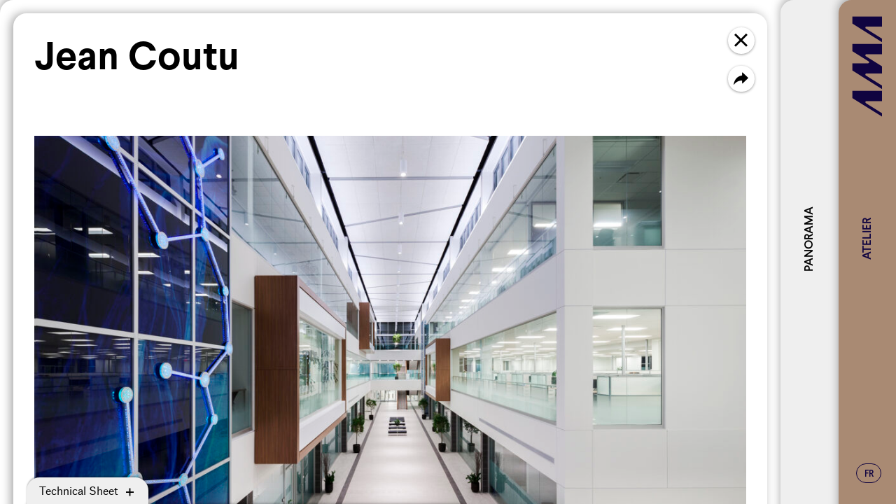

--- FILE ---
content_type: text/html; charset=UTF-8
request_url: https://ateliermonarque.com/en/projects/jean-coutu/
body_size: 20011
content:
<!DOCTYPE html>
<html class="no-js no-touch" lang="en-US">
<head class="--language-en jean-coutu">
  <script type="text/javascript">document.documentElement.className=document.documentElement.className.replace(/\bno-js\b/,'has-js');function hastouch(){document.documentElement.className=document.documentElement.className.replace(/\bno-touch\b/,'has-touch');}function picture(el){el.style.opacity=1;}</script>
  <meta charset="UTF-8">
  <!--[if IE ]><meta http-equiv="X-UA-Compatible" content="IE=edge"><![endif]-->
  <title>Jean Coutu - Atelier Monarque Architecture</title>
  <meta name="viewport" content="width=device-width, initial-scale=1.0, maximum-scale=1.0, user-scalable=no">
  <meta name="title" content="Jean Coutu - Atelier Monarque Architecture">
  <meta name="copyright" content="All Rights Reserved Atelier Monarque Architecture">
  <meta name="copyright" content="Tous droits réservés © 2026 Atelier Monarque Architecture">
  <link rel="icon" type="image/png" href="/img/favicon/favicon-32x32.png" sizes="32x32"/>
  <link rel="icon" type="image/png" href="/img/favicon/favicon-16x16.png" sizes="16x16"/>
  <meta name='robots' content='index, follow, max-image-preview:large, max-snippet:-1, max-video-preview:-1'/>
<link rel="alternate" hreflang="en" href="https://ateliermonarque.com/en/projects/jean-coutu/"/>
<link rel="alternate" hreflang="fr" href="https://ateliermonarque.com/projets/jean-coutu/"/>
<link rel="alternate" hreflang="x-default" href="https://ateliermonarque.com/projets/jean-coutu/"/>

	<!-- This site is optimized with the Yoast SEO plugin v20.8 - https://yoast.com/wordpress/plugins/seo/ -->
	<meta name="description" content="Our mandate unfolded in a context where Groupe Jean Coutu was bringing all its administrative services under a single roof comprising of large office spaces, a sports centre, a daycare and an automated distribution centre. The previous offices, spread out in multiple locations, were dark, closed-off and not very functional; they had very little to offer in terms of “we space” and were insufficient to accommodate the company’s growth. The project’s keywords were functionality, collaboration, openness, and light."/>
	<link rel="canonical" href="https://ateliermonarque.com/en/projects/jean-coutu/"/>
	<meta property="og:locale" content="en_US"/>
	<meta property="og:type" content="article"/>
	<meta property="og:title" content="Jean Coutu - Atelier Monarque Architecture"/>
	<meta property="og:description" content="Our mandate unfolded in a context where Groupe Jean Coutu was bringing all its administrative services under a single roof comprising of large office spaces, a sports centre, a daycare and an automated distribution centre. The previous offices, spread out in multiple locations, were dark, closed-off and not very functional; they had very little to offer in terms of “we space” and were insufficient to accommodate the company’s growth. The project’s keywords were functionality, collaboration, openness, and light."/>
	<meta property="og:url" content="https://ateliermonarque.com/en/projects/jean-coutu/"/>
	<meta property="og:site_name" content="Atelier Monarque Architecture"/>
	<meta property="article:modified_time" content="2021-10-13T13:35:16+00:00"/>
	<meta property="og:image" content="https://ateliermonarque.com/app/uploads/2021/06/am-bu-07-jeancoutu-5.jpg"/>
	<meta property="og:image:width" content="2000"/>
	<meta property="og:image:height" content="1333"/>
	<meta property="og:image:type" content="image/jpeg"/>
	<meta name="twitter:card" content="summary_large_image"/>
	<meta name="twitter:image" content="https://ateliermonarque.com/app/uploads/2021/06/am-bu-07-jeancoutu-5.jpg"/>
	<script type="application/ld+json" class="yoast-schema-graph">{"@context":"https://schema.org","@graph":[{"@type":"WebPage","@id":"https://ateliermonarque.com/en/projects/jean-coutu/","url":"https://ateliermonarque.com/en/projects/jean-coutu/","name":"Jean Coutu - Atelier Monarque Architecture","isPartOf":{"@id":"https://ateliermonarque.com/en/#website"},"primaryImageOfPage":{"@id":"https://ateliermonarque.com/en/projects/jean-coutu/#primaryimage"},"image":{"@id":"https://ateliermonarque.com/en/projects/jean-coutu/#primaryimage"},"thumbnailUrl":"https://ateliermonarque.com/app/uploads/2021/06/am-bu-07-jeancoutu-12.jpg","datePublished":"2015-06-01T19:56:55+00:00","dateModified":"2021-10-13T13:35:16+00:00","description":"Our mandate unfolded in a context where Groupe Jean Coutu was bringing all its administrative services under a single roof comprising of large office spaces, a sports centre, a daycare and an automated distribution centre. The previous offices, spread out in multiple locations, were dark, closed-off and not very functional; they had very little to offer in terms of “we space” and were insufficient to accommodate the company’s growth. The project’s keywords were functionality, collaboration, openness, and light.","breadcrumb":{"@id":"https://ateliermonarque.com/en/projects/jean-coutu/#breadcrumb"},"inLanguage":"en-US","potentialAction":[{"@type":"ReadAction","target":["https://ateliermonarque.com/en/projects/jean-coutu/"]}]},{"@type":"ImageObject","inLanguage":"en-US","@id":"https://ateliermonarque.com/en/projects/jean-coutu/#primaryimage","url":"https://ateliermonarque.com/app/uploads/2021/06/am-bu-07-jeancoutu-12.jpg","contentUrl":"https://ateliermonarque.com/app/uploads/2021/06/am-bu-07-jeancoutu-12.jpg","width":2000,"height":1333},{"@type":"BreadcrumbList","@id":"https://ateliermonarque.com/en/projects/jean-coutu/#breadcrumb","itemListElement":[{"@type":"ListItem","position":1,"name":"Home","item":"https://ateliermonarque.com/en/"},{"@type":"ListItem","position":2,"name":"Projects","item":"https://ateliermonarque.com/en/projets/"},{"@type":"ListItem","position":3,"name":"Jean Coutu"}]},{"@type":"WebSite","@id":"https://ateliermonarque.com/en/#website","url":"https://ateliermonarque.com/en/","name":"Atelier Monarque Architecture","description":"","potentialAction":[{"@type":"SearchAction","target":{"@type":"EntryPoint","urlTemplate":"https://ateliermonarque.com/en/?s={search_term_string}"},"query-input":"required name=search_term_string"}],"inLanguage":"en-US"}]}</script>
	<!-- / Yoast SEO plugin. -->


<link rel='stylesheet' id='classic-theme-styles-css' href='https://ateliermonarque.com/wp/wp-includes/css/classic-themes.min.css?ver=6.2.2' type='text/css' media='all'/>
<link rel='stylesheet' id='wpml-blocks-css' href='https://ateliermonarque.com/app/plugins/sitepress-multilingual-cms/dist/css/blocks/styles.css?ver=4.6.3' type='text/css' media='all'/>
<link rel='stylesheet' id='ateliermonarque-css' href='https://ateliermonarque.com/css/styles.min.css?ver=1.0.1' type='text/css' media='all'/>
<script type='text/javascript' src='https://ateliermonarque.com/wp/wp-includes/js/jquery/jquery.min.js?ver=3.6.4' id='jquery-core-js'></script>
<script type='text/javascript' src='https://ateliermonarque.com/wp/wp-includes/js/jquery/jquery-migrate.min.js?ver=3.4.0' id='jquery-migrate-js'></script>
<script type='text/javascript' id='wpml-cookie-js-extra'>//<![CDATA[
var wpml_cookies={"wp-wpml_current_language":{"value":"en","expires":1,"path":"\/"}};var wpml_cookies={"wp-wpml_current_language":{"value":"en","expires":1,"path":"\/"}};
//]]></script>
<script type='text/javascript' src='https://ateliermonarque.com/app/plugins/sitepress-multilingual-cms/res/js/cookies/language-cookie.js?ver=4.6.3' id='wpml-cookie-js'></script>
<meta name="generator" content="WPML ver:4.6.3 stt:1,4;"/>
    <!-- Global site tag (gtag.js) - Google Analytics -->
  <script async src="https://www.googletagmanager.com/gtag/js?id=G-JJD1Q8SKV9"></script>
  <script>window.dataLayer=window.dataLayer||[];function gtag(){dataLayer.push(arguments);}gtag('js',new Date());gtag('config','G-JJD1Q8SKV9');</script>
    <style media="screen">:root{--color-a:#6c6c6c;--color-b:#efefef}</style>
</head>
<body class="--language-en jean-coutu" ontouchstart="hastouch()">
<script>document.body.classList.add('--intro-animated')</script>
<script>document.body.classList.add('d-none')</script>
<svg class="duotone-filters d-none" xmlns="http://www.w3.org/2000/svg">
  <filter id="gray_filter">
    <feColorMatrix type="matrix" result="gray" values="1 0 0 0 0 1 0 0 0 0 1 0 0 0 0 0 0 0 1 0"></feColorMatrix>
    <feComponentTransfer color-interpolation-filters="sRGB" result="duotone">
      <feFuncR id="feFuncR_gray" type="table" tableValues="0.00294117647058825 0.9372549019607843"></feFuncR>
      <feFuncG id="feFuncG_gray" type="table" tableValues="0.11372549019607843 0.9372549019607843"></feFuncG>
      <feFuncB id="feFuncB_gray" type="table" tableValues="0.403921568627451 0.9372549019607843"></feFuncB>
      <feFuncA id="feFuncA_gray" type="table" tableValues="0 1"></feFuncA>
    </feComponentTransfer>
  </filter>
  <filter id="duotone_filter">
    <feColorMatrix type="matrix" result="gray" values="1 0 0 0 0 1 0 0 0 0 1 0 0 0 0 0 0 0 1 0"></feColorMatrix>
    <feComponentTransfer color-interpolation-filters="sRGB" result="duotone">
      <feFuncR id="feFuncR_tone" type="table" tableValues="0.00294117647058825 0.9372549019607843"></feFuncR>
      <feFuncG id="feFuncG_tone" type="table" tableValues="0.11372549019607843 0.19215686274509805"></feFuncG>
      <feFuncB id="feFuncB_tone" type="table" tableValues="0.403921568627451 0.1411764705882353"></feFuncB>
      <feFuncA id="feFuncA_tone" type="table" tableValues="0 1"></feFuncA>
    </feComponentTransfer>
  </filter>
</svg>
<div class="app">
<div data-home-url="https://ateliermonarque.com/en/" data-title="Atelier Monarque Architecture" class="panels panels--tab-portfolio panels--maximized panels--maximized-portfolio">
  <div data-name="portfolio" data-title="Projects - Atelier Monarque Architecture" aria-expanded="true" data-url="https://ateliermonarque.com/en/projets/" class="panel panel--portfolio panel--status-opened">
    <div class="panel__tab panel-tab">
      <span class="panel-tab__title">Projects</span>
    </div>
    <div class="panel__content">
      <div class="panel__content-card">
        <div class="panel__sections-container">
          <div class="panel__sections">
            <div class="page-section mt-default mb-0 pb-0"><div class="container"><div class="section-toolbar">
  <span class="section-toolbar__title">Projects</span>
  <button class="section-toolbar__filters-btn">Filter</button>
  <div class="section-toolbar__filters-wrapper">
    <button class="section-toolbar__close-filters-btn"><i class="icon-close"></i></button>
    <span class="section-toolbar__filters-title">Typology</span>
    <ul class="section-toolbar__filters section-filters">
      <li class="section-filters__item">
        <label>
          <input type="radio" name="project_type" value="all" class="section-filters__input" checked>
          <span>All</span>
        </label>
      </li>
              <li class="section-filters__item">
          <label>
            <input type="radio" name="project_type" value="commercial" class="section-filters__input">
            <span>Commercial</span>
          </label>
        </li>
              <li class="section-filters__item">
          <label>
            <input type="radio" name="project_type" value="corporate" class="section-filters__input">
            <span>Corporate</span>
          </label>
        </li>
              <li class="section-filters__item">
          <label>
            <input type="radio" name="project_type" value="industrial" class="section-filters__input">
            <span>Industrial</span>
          </label>
        </li>
              <li class="section-filters__item">
          <label>
            <input type="radio" name="project_type" value="residential" class="section-filters__input">
            <span>Residential</span>
          </label>
        </li>
          </ul>
    <span class="section-toolbar__filters-title">Order</span>
    <ul class="section-toolbar__sort section-sort">
              <li class="section-sort__item">
          <label>
            <input type="radio" name="sorting" value="recent" class="section-sort__input" checked>
            <span>Newest first</span>
          </label>
        </li>
              <li class="section-sort__item">
          <label>
            <input type="radio" name="sorting" value="ancien" class="section-sort__input">
            <span>Oldest first</span>
          </label>
        </li>
              <li class="section-sort__item">
          <label>
            <input type="radio" name="sorting" value="a-z" class="section-sort__input">
            <span>A → Z</span>
          </label>
        </li>
              <li class="section-sort__item">
          <label>
            <input type="radio" name="sorting" value="z-a" class="section-sort__input">
            <span>Z → A</span>
          </label>
        </li>
              <li class="section-sort__item">
          <label>
            <input type="radio" name="sorting" value="random" class="section-sort__input">
            <span>Random</span>
          </label>
        </li>
          </ul>
  </div>
</div>
<div class="row grid-row mt-default mt-md-8 mb-default"><div class="col col-12">    <div class="grid grid--col-3 grid--postitem__project grid--style--portfolio grid--ratio--thumbnail">
  <div class="grid-sizer"></div><div class="gutter-sizer"></div>      <div class="grid__item">
        <a href="https://ateliermonarque.com/en/projects/valence-labs/" target="_self" data-target-panel="portfolio" data-filters='["corporate"]' data-publish="2025-07-27 18:02:16" class="card-portfolio">
                    <div class="card-portfolio__image">
            <picture class="picture grid-picture-3523">
	<source media="(min-width: 373px)" srcset="https://ateliermonarque.com/app/uploads/2025/07/ama-24-006-vl-012-570x855.jpg 1x, https://ateliermonarque.com/app/uploads/2025/07/ama-24-006-vl-012-1140x1710.jpg 2x">
	<img onload="picture(this)" src="https://ateliermonarque.com/app/uploads/2025/07/ama-24-006-vl-012-372x558.jpg" srcset="https://ateliermonarque.com/app/uploads/2025/07/ama-24-006-vl-012-372x558.jpg 1x, https://ateliermonarque.com/app/uploads/2025/07/ama-24-006-vl-012-744x1116.jpg 2x" alt="">
</picture>
                  </div>
                        <p class="card-portfolio__title">Valence Labs</p>
                                  </a>
      </div>
      <div class="grid__item">
        <a href="https://ateliermonarque.com/en/projects/hudson-house/" target="_self" data-target-panel="portfolio" data-filters='["residential"]' data-publish="2025-05-01 14:44:09" class="card-portfolio">
                    <div class="card-portfolio__image">
            <picture class="picture grid-picture-3122">
	<source media="(min-width: 373px)" srcset="https://ateliermonarque.com/app/uploads/2025/05/230626-cam-03-570x320.jpg 1x, https://ateliermonarque.com/app/uploads/2025/05/230626-cam-03-1140x641.jpg 2x">
	<img onload="picture(this)" src="https://ateliermonarque.com/app/uploads/2025/05/230626-cam-03-372x209.jpg" srcset="https://ateliermonarque.com/app/uploads/2025/05/230626-cam-03-372x209.jpg 1x, https://ateliermonarque.com/app/uploads/2025/05/230626-cam-03-744x418.jpg 2x" alt="">
</picture>
                  </div>
                        <p class="card-portfolio__title">Hudson House</p>
                                  </a>
      </div>
      <div class="grid__item">
        <a href="https://ateliermonarque.com/en/projects/dream-reit-en/" target="_self" data-target-panel="portfolio" data-filters='["industrial"]' data-publish="2024-03-10 14:21:24" class="card-portfolio">
                    <div class="card-portfolio__image">
            <picture class="picture grid-picture-2311">
	<source media="(min-width: 373px)" srcset="https://ateliermonarque.com/app/uploads/2023/09/220619-cam-02-570x321.png 1x, https://ateliermonarque.com/app/uploads/2023/09/220619-cam-02-1140x641.png 2x">
	<img onload="picture(this)" src="https://ateliermonarque.com/app/uploads/2023/09/220619-cam-02-372x209.png" srcset="https://ateliermonarque.com/app/uploads/2023/09/220619-cam-02-372x209.png 1x, https://ateliermonarque.com/app/uploads/2023/09/220619-cam-02-744x419.png 2x" alt="">
</picture>
                  </div>
                        <p class="card-portfolio__title">Dream REIT</p>
                                  </a>
      </div>
      <div class="grid__item">
        <a href="https://ateliermonarque.com/en/projects/cima_longueuil/" target="_self" data-target-panel="portfolio" data-filters='["corporate"]' data-publish="2023-11-06 12:11:18" class="card-portfolio">
                    <div class="card-portfolio__image">
            <picture class="picture grid-picture-2331">
	<source media="(min-width: 373px)" srcset="https://ateliermonarque.com/app/uploads/2023/10/cima-ama-112-retouches-570x760.jpg 1x, https://ateliermonarque.com/app/uploads/2023/10/cima-ama-112-retouches-1140x1520.jpg 2x">
	<img onload="picture(this)" src="https://ateliermonarque.com/app/uploads/2023/10/cima-ama-112-retouches-372x496.jpg" srcset="https://ateliermonarque.com/app/uploads/2023/10/cima-ama-112-retouches-372x496.jpg 1x, https://ateliermonarque.com/app/uploads/2023/10/cima-ama-112-retouches-744x992.jpg 2x" alt="">
</picture>
                  </div>
                        <p class="card-portfolio__title">CIMA+ Longueuil</p>
                                  </a>
      </div>
      <div class="grid__item">
        <a href="https://ateliermonarque.com/en/projects/soquij-signage/" target="_self" data-target-panel="portfolio" data-filters='["corporate"]' data-publish="2023-05-17 14:27:10" class="card-portfolio">
                    <div class="card-portfolio__image">
            <picture class="picture grid-picture-2170">
	<source media="(min-width: 373px)" srcset="https://ateliermonarque.com/app/uploads/2023/05/am-soquij-0268-570x380.jpg 1x, https://ateliermonarque.com/app/uploads/2023/05/am-soquij-0268-1140x760.jpg 2x">
	<img onload="picture(this)" src="https://ateliermonarque.com/app/uploads/2023/05/am-soquij-0268-372x248.jpg" srcset="https://ateliermonarque.com/app/uploads/2023/05/am-soquij-0268-372x248.jpg 1x, https://ateliermonarque.com/app/uploads/2023/05/am-soquij-0268-744x496.jpg 2x" alt="">
</picture>
                  </div>
                        <p class="card-portfolio__title">SOQUIJ - Signage & Wayfinding</p>
                                  </a>
      </div>
      <div class="grid__item">
        <a href="https://ateliermonarque.com/en/projects/soquij/" target="_self" data-target-panel="portfolio" data-filters='["corporate"]' data-publish="2023-05-17 14:23:17" class="card-portfolio">
                    <div class="card-portfolio__image">
            <picture class="picture grid-picture-2142">
	<source media="(min-width: 373px)" srcset="https://ateliermonarque.com/app/uploads/2023/05/am-soquij-0035-570x855.jpg 1x, https://ateliermonarque.com/app/uploads/2023/05/am-soquij-0035-1140x1710.jpg 2x">
	<img onload="picture(this)" src="https://ateliermonarque.com/app/uploads/2023/05/am-soquij-0035-372x558.jpg" srcset="https://ateliermonarque.com/app/uploads/2023/05/am-soquij-0035-372x558.jpg 1x, https://ateliermonarque.com/app/uploads/2023/05/am-soquij-0035-744x1116.jpg 2x" alt="">
</picture>
                  </div>
                        <p class="card-portfolio__title">SOQUIJ - Société québécoise d'information juridique</p>
                                  </a>
      </div>
      <div class="grid__item">
        <a href="https://ateliermonarque.com/en/projects/monster-closet-games/" target="_self" data-target-panel="portfolio" data-filters='["corporate"]' data-publish="2023-05-02 14:23:47" class="card-portfolio">
                    <div class="card-portfolio__image">
            <picture class="picture grid-picture-2050">
	<source media="(min-width: 373px)" srcset="https://ateliermonarque.com/app/uploads/2023/04/am-monsterclosetgames-004-570x861.jpg 1x, https://ateliermonarque.com/app/uploads/2023/04/am-monsterclosetgames-004-1140x1723.jpg 2x">
	<img onload="picture(this)" src="https://ateliermonarque.com/app/uploads/2023/04/am-monsterclosetgames-004-372x562.jpg" srcset="https://ateliermonarque.com/app/uploads/2023/04/am-monsterclosetgames-004-372x562.jpg 1x, https://ateliermonarque.com/app/uploads/2023/04/am-monsterclosetgames-004-744x1124.jpg 2x" alt="">
</picture>
                  </div>
                        <p class="card-portfolio__title">Monster Closet Games</p>
                                  </a>
      </div>
      <div class="grid__item">
        <a href="https://ateliermonarque.com/en/projects/domaine-des-cotes-dardoise/" target="_self" data-target-panel="portfolio" data-filters='["commercial","industrial"]' data-publish="2023-04-27 11:15:27" class="card-portfolio">
                    <div class="card-portfolio__image">
            <picture class="picture grid-picture-1991">
	<source media="(min-width: 373px)" srcset="https://ateliermonarque.com/app/uploads/2023/03/image1-1-570x321.png 1x, https://ateliermonarque.com/app/uploads/2023/03/image1-1-1140x641.png 2x">
	<img onload="picture(this)" src="https://ateliermonarque.com/app/uploads/2023/03/image1-1-372x209.png" srcset="https://ateliermonarque.com/app/uploads/2023/03/image1-1-372x209.png 1x, https://ateliermonarque.com/app/uploads/2023/03/image1-1-744x419.png 2x" alt="">
</picture>
                  </div>
                        <p class="card-portfolio__title">Domaine des Côtes d’Ardoise</p>
                                  </a>
      </div>
      <div class="grid__item">
        <a href="https://ateliermonarque.com/en/projects/touchtunes/" target="_self" data-target-panel="portfolio" data-filters='["corporate"]' data-publish="2021-12-15 15:56:59" class="card-portfolio">
                    <div class="card-portfolio__image">
            <picture class="picture grid-picture-1411">
	<source media="(min-width: 325px)" srcset="https://ateliermonarque.com/app/uploads/2020/12/octavegroup-ama-felixmichaud-dsf9983-522x696.jpg 1x, https://ateliermonarque.com/app/uploads/2020/12/octavegroup-ama-felixmichaud-dsf9983-1044x1392.jpg 2x">
	<img onload="picture(this)" src="https://ateliermonarque.com/app/uploads/2020/12/octavegroup-ama-felixmichaud-dsf9983-324x432.jpg" srcset="https://ateliermonarque.com/app/uploads/2020/12/octavegroup-ama-felixmichaud-dsf9983-324x432.jpg 1x, https://ateliermonarque.com/app/uploads/2020/12/octavegroup-ama-felixmichaud-dsf9983-648x864.jpg 2x" alt="">
</picture>
                  </div>
                        <p class="card-portfolio__title">TouchTunes</p>
                                  </a>
      </div>
      <div class="grid__item">
        <a href="https://ateliermonarque.com/en/projects/cndi/" target="_self" data-target-panel="portfolio" data-filters='["corporate"]' data-publish="2021-11-12 10:49:00" class="card-portfolio">
                    <div class="card-portfolio__image">
            <picture class="picture grid-picture-1354">
	<source media="(min-width: 325px)" srcset="https://ateliermonarque.com/app/uploads/2021/11/2021ama-cn-hqfinal-10-522x349.jpg 1x, https://ateliermonarque.com/app/uploads/2021/11/2021ama-cn-hqfinal-10-1044x697.jpg 2x">
	<img onload="picture(this)" src="https://ateliermonarque.com/app/uploads/2021/11/2021ama-cn-hqfinal-10-324x216.jpg" srcset="https://ateliermonarque.com/app/uploads/2021/11/2021ama-cn-hqfinal-10-324x216.jpg 1x, https://ateliermonarque.com/app/uploads/2021/11/2021ama-cn-hqfinal-10-648x433.jpg 2x" alt="">
</picture>
                  </div>
                        <p class="card-portfolio__title">CNID</p>
                                  </a>
      </div>
      <div class="grid__item">
        <a href="https://ateliermonarque.com/en/projects/cae-limonade-terrace/" target="_self" data-target-panel="portfolio" data-filters='["corporate","industrial"]' data-publish="2021-09-21 19:57:24" class="card-portfolio">
                    <div class="card-portfolio__image">
            <picture class="picture grid-picture-1253">
	<source media="(min-width: 325px)" srcset="https://ateliermonarque.com/app/uploads/2021/06/2021ama-cae-6bterasse-web-21-522x348.jpg 1x, https://ateliermonarque.com/app/uploads/2021/06/2021ama-cae-6bterasse-web-21-1044x697.jpg 2x">
	<img onload="picture(this)" src="https://ateliermonarque.com/app/uploads/2021/06/2021ama-cae-6bterasse-web-21-324x216.jpg" srcset="https://ateliermonarque.com/app/uploads/2021/06/2021ama-cae-6bterasse-web-21-324x216.jpg 1x, https://ateliermonarque.com/app/uploads/2021/06/2021ama-cae-6bterasse-web-21-648x433.jpg 2x" alt="">
</picture>
                  </div>
                        <p class="card-portfolio__title">CAE - Limonade Terrace</p>
                                  </a>
      </div>
      <div class="grid__item">
        <a href="https://ateliermonarque.com/en/projects/cae-piazza-navona/" target="_self" data-target-panel="portfolio" data-filters='["corporate","industrial"]' data-publish="2021-09-20 15:57:22" class="card-portfolio">
                    <div class="card-portfolio__image">
            <picture class="picture grid-picture-1282">
	<source media="(min-width: 325px)" srcset="https://ateliermonarque.com/app/uploads/2021/09/2021ama-cae-6bterasse-webfinal-9-522x782.jpg 1x, https://ateliermonarque.com/app/uploads/2021/09/2021ama-cae-6bterasse-webfinal-9-1044x1564.jpg 2x">
	<img onload="picture(this)" src="https://ateliermonarque.com/app/uploads/2021/09/2021ama-cae-6bterasse-webfinal-9-324x485.jpg" srcset="https://ateliermonarque.com/app/uploads/2021/09/2021ama-cae-6bterasse-webfinal-9-324x485.jpg 1x, https://ateliermonarque.com/app/uploads/2021/09/2021ama-cae-6bterasse-webfinal-9-648x971.jpg 2x" alt="">
</picture>
                  </div>
                        <p class="card-portfolio__title">CAE - Piazza Navona</p>
                                  </a>
      </div>
      <div class="grid__item">
        <a href="https://ateliermonarque.com/en/projects/cae-client-experience-locally-and-internationally/" target="_self" data-target-panel="portfolio" data-filters='["corporate","industrial"]' data-publish="2021-08-15 15:57:17" class="card-portfolio">
                    <div class="card-portfolio__image">
            <picture class="picture grid-picture-655">
	<source media="(min-width: 325px)" srcset="https://ateliermonarque.com/app/uploads/2021/06/2021-ama-cae-entree2e-hq-5-522x348.jpg 1x, https://ateliermonarque.com/app/uploads/2021/06/2021-ama-cae-entree2e-hq-5-1044x697.jpg 2x">
	<img onload="picture(this)" src="https://ateliermonarque.com/app/uploads/2021/06/2021-ama-cae-entree2e-hq-5-324x216.jpg" srcset="https://ateliermonarque.com/app/uploads/2021/06/2021-ama-cae-entree2e-hq-5-324x216.jpg 1x, https://ateliermonarque.com/app/uploads/2021/06/2021-ama-cae-entree2e-hq-5-648x433.jpg 2x" alt="">
</picture>
                  </div>
                        <p class="card-portfolio__title">CAE - Client Experience Locally and Internationally</p>
                                  </a>
      </div>
      <div class="grid__item">
        <a href="https://ateliermonarque.com/en/projects/le-james/" target="_self" data-target-panel="portfolio" data-filters='["residential"]' data-publish="2021-08-01 16:57:09" class="card-portfolio">
                    <div class="card-portfolio__image">
            <picture class="picture grid-picture-594">
	<source media="(min-width: 325px)" srcset="https://ateliermonarque.com/app/uploads/2021/06/201222-cam-02-hero-522x604.jpg 1x, https://ateliermonarque.com/app/uploads/2021/06/201222-cam-02-hero-1044x1209.jpg 2x">
	<img onload="picture(this)" src="https://ateliermonarque.com/app/uploads/2021/06/201222-cam-02-hero-324x375.jpg" srcset="https://ateliermonarque.com/app/uploads/2021/06/201222-cam-02-hero-324x375.jpg 1x, https://ateliermonarque.com/app/uploads/2021/06/201222-cam-02-hero-648x750.jpg 2x" alt="">
</picture>
                  </div>
                        <p class="card-portfolio__title">Le James</p>
                                  </a>
      </div>
      <div class="grid__item">
        <a href="https://ateliermonarque.com/en/projects/cima/" target="_self" data-target-panel="portfolio" data-filters='["corporate"]' data-publish="2021-03-15 15:56:52" class="card-portfolio">
                    <div class="card-portfolio__image">
            <picture class="picture grid-picture-886">
	<source media="(min-width: 325px)" srcset="https://ateliermonarque.com/app/uploads/2021/06/2021-ama-cima-finalhq-14-522x782.jpg 1x, https://ateliermonarque.com/app/uploads/2021/06/2021-ama-cima-finalhq-14-1044x1564.jpg 2x">
	<img onload="picture(this)" src="https://ateliermonarque.com/app/uploads/2021/06/2021-ama-cima-finalhq-14-324x485.jpg" srcset="https://ateliermonarque.com/app/uploads/2021/06/2021-ama-cima-finalhq-14-324x485.jpg 1x, https://ateliermonarque.com/app/uploads/2021/06/2021-ama-cima-finalhq-14-648x971.jpg 2x" alt="">
</picture>
                  </div>
                        <p class="card-portfolio__title">Cima+</p>
                                  </a>
      </div>
      <div class="grid__item">
        <a href="https://ateliermonarque.com/en/projects/slf/" target="_self" data-target-panel="portfolio" data-filters='["corporate"]' data-publish="2020-11-01 15:56:53" class="card-portfolio">
                    <div class="card-portfolio__image">
            <picture class="picture grid-picture-587">
	<source media="(min-width: 325px)" srcset="https://ateliermonarque.com/app/uploads/2021/06/2021-ama-slf-final-web-8-hero-522x348.jpg 1x, https://ateliermonarque.com/app/uploads/2021/06/2021-ama-slf-final-web-8-hero-1044x697.jpg 2x">
	<img onload="picture(this)" src="https://ateliermonarque.com/app/uploads/2021/06/2021-ama-slf-final-web-8-hero-324x216.jpg" srcset="https://ateliermonarque.com/app/uploads/2021/06/2021-ama-slf-final-web-8-hero-324x216.jpg 1x, https://ateliermonarque.com/app/uploads/2021/06/2021-ama-slf-final-web-8-hero-648x433.jpg 2x" alt="">
</picture>
                  </div>
                        <p class="card-portfolio__title">SLF</p>
                                  </a>
      </div>
      <div class="grid__item">
        <a href="https://ateliermonarque.com/en/projects/tetra-tech/" target="_self" data-target-panel="portfolio" data-filters='["corporate"]' data-publish="2020-05-27 15:57:07" class="card-portfolio">
                    <div class="card-portfolio__image">
            <picture class="picture grid-picture-712">
	<source media="(min-width: 325px)" srcset="https://ateliermonarque.com/app/uploads/2021/06/tetra-tech-19-522x348.jpg 1x, https://ateliermonarque.com/app/uploads/2021/06/tetra-tech-19-1044x696.jpg 2x">
	<img onload="picture(this)" src="https://ateliermonarque.com/app/uploads/2021/06/tetra-tech-19-324x216.jpg" srcset="https://ateliermonarque.com/app/uploads/2021/06/tetra-tech-19-324x216.jpg 1x, https://ateliermonarque.com/app/uploads/2021/06/tetra-tech-19-648x432.jpg 2x" alt="">
</picture>
                  </div>
                        <p class="card-portfolio__title">Tetra Tech</p>
                                  </a>
      </div>
      <div class="grid__item">
        <a href="https://ateliermonarque.com/en/projects/kiewit/" target="_self" data-target-panel="portfolio" data-filters='["corporate"]' data-publish="2020-05-01 15:57:05" class="card-portfolio">
                    <div class="card-portfolio__image">
            <picture class="picture grid-picture-732">
	<source media="(min-width: 325px)" srcset="https://ateliermonarque.com/app/uploads/2021/06/kiewit-19-522x348.jpg 1x, https://ateliermonarque.com/app/uploads/2021/06/kiewit-19-1044x696.jpg 2x">
	<img onload="picture(this)" src="https://ateliermonarque.com/app/uploads/2021/06/kiewit-19-324x216.jpg" srcset="https://ateliermonarque.com/app/uploads/2021/06/kiewit-19-324x216.jpg 1x, https://ateliermonarque.com/app/uploads/2021/06/kiewit-19-648x432.jpg 2x" alt="">
</picture>
                  </div>
                        <p class="card-portfolio__title">Kiewit</p>
                                  </a>
      </div>
      <div class="grid__item">
        <a href="https://ateliermonarque.com/en/projects/univesta/" target="_self" data-target-panel="portfolio" data-filters='["corporate"]' data-publish="2020-01-01 15:49:02" class="card-portfolio">
                    <div class="card-portfolio__image">
            <picture class="picture grid-picture-850">
	<source media="(min-width: 325px)" srcset="https://ateliermonarque.com/app/uploads/2021/06/am-bu-univesta-01-francoisleclair-522x783.jpg 1x, https://ateliermonarque.com/app/uploads/2021/06/am-bu-univesta-01-francoisleclair-1044x1566.jpg 2x">
	<img onload="picture(this)" src="https://ateliermonarque.com/app/uploads/2021/06/am-bu-univesta-01-francoisleclair-324x486.jpg" srcset="https://ateliermonarque.com/app/uploads/2021/06/am-bu-univesta-01-francoisleclair-324x486.jpg 1x, https://ateliermonarque.com/app/uploads/2021/06/am-bu-univesta-01-francoisleclair-648x972.jpg 2x" alt="">
</picture>
                  </div>
                        <p class="card-portfolio__title">Univesta</p>
                                  </a>
      </div>
      <div class="grid__item">
        <a href="https://ateliermonarque.com/en/projects/groupe-rp/" target="_self" data-target-panel="portfolio" data-filters='["corporate"]' data-publish="2019-03-01 15:57:01" class="card-portfolio">
                    <div class="card-portfolio__image">
            <picture class="picture grid-picture-752">
	<source media="(min-width: 325px)" srcset="https://ateliermonarque.com/app/uploads/2021/06/2020ama-grouperp-hero-1-522x332.jpg 1x, https://ateliermonarque.com/app/uploads/2021/06/2020ama-grouperp-hero-1-1044x664.jpg 2x">
	<img onload="picture(this)" src="https://ateliermonarque.com/app/uploads/2021/06/2020ama-grouperp-hero-1-324x206.jpg" srcset="https://ateliermonarque.com/app/uploads/2021/06/2020ama-grouperp-hero-1-324x206.jpg 1x, https://ateliermonarque.com/app/uploads/2021/06/2020ama-grouperp-hero-1-648x412.jpg 2x" alt="">
</picture>
                  </div>
                        <p class="card-portfolio__title">Groupe RP</p>
                                  </a>
      </div>
      <div class="grid__item">
        <a href="https://ateliermonarque.com/en/projects/iiroc/" target="_self" data-target-panel="portfolio" data-filters='["corporate"]' data-publish="2019-01-01 15:57:11" class="card-portfolio">
                    <div class="card-portfolio__image">
            <picture class="picture grid-picture-692">
	<source media="(min-width: 325px)" srcset="https://ateliermonarque.com/app/uploads/2021/06/am-dg-bu-04-iiroc-8-francoisleclair-522x348.jpg 1x, https://ateliermonarque.com/app/uploads/2021/06/am-dg-bu-04-iiroc-8-francoisleclair-1044x696.jpg 2x">
	<img onload="picture(this)" src="https://ateliermonarque.com/app/uploads/2021/06/am-dg-bu-04-iiroc-8-francoisleclair-324x216.jpg" srcset="https://ateliermonarque.com/app/uploads/2021/06/am-dg-bu-04-iiroc-8-francoisleclair-324x216.jpg 1x, https://ateliermonarque.com/app/uploads/2021/06/am-dg-bu-04-iiroc-8-francoisleclair-648x432.jpg 2x" alt="">
</picture>
                  </div>
                        <p class="card-portfolio__title">IIROC</p>
                                  </a>
      </div>
      <div class="grid__item">
        <a href="https://ateliermonarque.com/en/projects/acdq/" target="_self" data-target-panel="portfolio" data-filters='["corporate"]' data-publish="2017-09-27 15:57:13" class="card-portfolio">
                    <div class="card-portfolio__image">
            <picture class="picture grid-picture-666">
	<source media="(min-width: 325px)" srcset="https://ateliermonarque.com/app/uploads/2021/06/am-bu-04-acdq-10-522x348.jpg 1x, https://ateliermonarque.com/app/uploads/2021/06/am-bu-04-acdq-10-1044x696.jpg 2x">
	<img onload="picture(this)" src="https://ateliermonarque.com/app/uploads/2021/06/am-bu-04-acdq-10-324x216.jpg" srcset="https://ateliermonarque.com/app/uploads/2021/06/am-bu-04-acdq-10-324x216.jpg 1x, https://ateliermonarque.com/app/uploads/2021/06/am-bu-04-acdq-10-648x432.jpg 2x" alt="">
</picture>
                  </div>
                        <p class="card-portfolio__title">ACDQ</p>
                                  </a>
      </div>
      <div class="grid__item">
        <a href="https://ateliermonarque.com/en/projects/cae-grande-ourse/" target="_self" data-target-panel="portfolio" data-filters='["corporate","industrial"]' data-publish="2017-06-27 16:58:19" class="card-portfolio">
                    <div class="card-portfolio__image">
            <picture class="picture grid-picture-685">
	<source media="(min-width: 325px)" srcset="https://ateliermonarque.com/app/uploads/2021/06/caefinal-web-4-522x782.jpg 1x, https://ateliermonarque.com/app/uploads/2021/06/caefinal-web-4.jpg 2x">
	<img onload="picture(this)" src="https://ateliermonarque.com/app/uploads/2021/06/caefinal-web-4-324x485.jpg" srcset="https://ateliermonarque.com/app/uploads/2021/06/caefinal-web-4-324x485.jpg 1x, https://ateliermonarque.com/app/uploads/2021/06/caefinal-web-4-648x971.jpg 2x" alt="">
</picture>
                  </div>
                        <p class="card-portfolio__title">CAE - Grande Ourse</p>
                                  </a>
      </div>
      <div class="grid__item">
        <a href="https://ateliermonarque.com/en/projects/lunetterie-corbeil/" target="_self" data-target-panel="portfolio" data-filters='["commercial"]' data-publish="2016-06-27 15:57:03" class="card-portfolio">
                    <div class="card-portfolio__image">
            <picture class="picture grid-picture-592">
	<source media="(min-width: 325px)" srcset="https://ateliermonarque.com/app/uploads/2021/06/lunetterie-corbeil-9961-hi-hro-522x783.jpg 1x, https://ateliermonarque.com/app/uploads/2021/06/lunetterie-corbeil-9961-hi-hro-1044x1565.jpg 2x">
	<img onload="picture(this)" src="https://ateliermonarque.com/app/uploads/2021/06/lunetterie-corbeil-9961-hi-hro-324x486.jpg" srcset="https://ateliermonarque.com/app/uploads/2021/06/lunetterie-corbeil-9961-hi-hro-324x486.jpg 1x, https://ateliermonarque.com/app/uploads/2021/06/lunetterie-corbeil-9961-hi-hro-648x972.jpg 2x" alt="">
</picture>
                  </div>
                        <p class="card-portfolio__title">Lunetterie Corbeil</p>
                                  </a>
      </div>
      <div class="grid__item">
        <a href="https://ateliermonarque.com/en/projects/cae-masterplan-and-pilot-projects/" target="_self" data-target-panel="portfolio" data-filters='["corporate","industrial"]' data-publish="2016-06-01 15:57:15" class="card-portfolio">
                    <div class="card-portfolio__image">
            <picture class="picture grid-picture-597">
	<source media="(min-width: 325px)" srcset="https://ateliermonarque.com/app/uploads/2021/06/cae-hero-522x348.jpg 1x, https://ateliermonarque.com/app/uploads/2021/06/cae-hero-1044x697.jpg 2x">
	<img onload="picture(this)" src="https://ateliermonarque.com/app/uploads/2021/06/cae-hero-324x216.jpg" srcset="https://ateliermonarque.com/app/uploads/2021/06/cae-hero-324x216.jpg 1x, https://ateliermonarque.com/app/uploads/2021/06/cae-hero-648x433.jpg 2x" alt="">
</picture>
                  </div>
                        <p class="card-portfolio__title">CAE - Masterplan and Pilot Projects</p>
                                  </a>
      </div>
      <div class="grid__item">
        <a href="https://ateliermonarque.com/en/projects/jean-coutu/" target="_self" data-target-panel="portfolio" data-filters='["corporate","industrial"]' data-publish="2015-06-01 15:56:55" class="card-portfolio">
                    <div class="card-portfolio__image">
            <picture class="picture grid-picture-784">
	<source media="(min-width: 325px)" srcset="https://ateliermonarque.com/app/uploads/2021/06/am-bu-07-jeancoutu-12-522x348.jpg 1x, https://ateliermonarque.com/app/uploads/2021/06/am-bu-07-jeancoutu-12-1044x696.jpg 2x">
	<img onload="picture(this)" src="https://ateliermonarque.com/app/uploads/2021/06/am-bu-07-jeancoutu-12-324x216.jpg" srcset="https://ateliermonarque.com/app/uploads/2021/06/am-bu-07-jeancoutu-12-324x216.jpg 1x, https://ateliermonarque.com/app/uploads/2021/06/am-bu-07-jeancoutu-12-648x432.jpg 2x" alt="">
</picture>
                  </div>
                        <p class="card-portfolio__title">Jean Coutu</p>
                                  </a>
      </div>
      </div>
  </div></div></div></div>            <style media="screen">.grid-picture-3523{padding-top:150.000%}.grid-picture-3122{padding-top:56.183%}.grid-picture-2311{padding-top:56.183%}.grid-picture-2331{padding-top:133.333%}.grid-picture-2170{padding-top:66.667%}.grid-picture-2142{padding-top:150.000%}.grid-picture-2050{padding-top:151.075%}.grid-picture-1991{padding-top:56.183%}.grid-picture-1411{padding-top:133.333%}.grid-picture-1354{padding-top:66.667%}.grid-picture-1253{padding-top:66.667%}.grid-picture-1282{padding-top:149.691%}.grid-picture-655{padding-top:66.667%}.grid-picture-594{padding-top:115.741%}.grid-picture-886{padding-top:149.691%}.grid-picture-587{padding-top:66.667%}.grid-picture-712{padding-top:66.667%}.grid-picture-732{padding-top:66.667%}.grid-picture-850{padding-top:150.000%}.grid-picture-752{padding-top:63.580%}.grid-picture-692{padding-top:66.667%}.grid-picture-666{padding-top:66.667%}.grid-picture-685{padding-top:149.691%}.grid-picture-592{padding-top:150.000%}.grid-picture-597{padding-top:66.667%}.grid-picture-784{padding-top:66.667%}@media screen and (min-width:373px){.grid-picture-3122{padding-top:56.140%}.grid-picture-2311{padding-top:56.316%}.grid-picture-2050{padding-top:151.053%}.grid-picture-1991{padding-top:56.316%}}@media screen and (min-width:325px){.grid-picture-1354{padding-top:66.858%}.grid-picture-1282{padding-top:149.808%}.grid-picture-594{padding-top:115.709%}.grid-picture-886{padding-top:149.808%}.grid-picture-752{padding-top:63.602%}.grid-picture-685{padding-top:149.808%}}</style>
          </div>
        </div>
      </div>
    </div>
        <div class="panel__overlay">
      <div class="panel__overlay__card">
        <div class="overlay-toolbar">
  <a class="overlay-toolbar__button overlay-toolbar__close-btn" href="https://ateliermonarque.com/en/"><i class="icon-close"></i></a>
  <button class="overlay-toolbar__button overlay-toolbar__share-btn" title="Share"><i class="icon-share"></i></button>
  <a class="overlay-toolbar__button overlay-toolbar__share-action" href="https://www.facebook.com/sharer/sharer.php?u=https%3A%2F%2Fateliermonarque.com%2Fen%2Fprojects%2Fjean-coutu%2F&t=Jean+Coutu" target="_blank" onclick="window.open('https://www.facebook.com/sharer/sharer.php?u=' + encodeURIComponent(document.URL) + '&t=' + encodeURIComponent(document.URL), 'facebook_sharer', 'width=550,height=400'); return false;" title="Share on Facebook"><i class="icon-share-facebook"></i></a>
  <a class="overlay-toolbar__button overlay-toolbar__share-action" href="https://twitter.com/intent/tweet?source=http%3A%2F%2Fateliermonarque.com%2Fen%2Fprojects%2Fjean-coutu%2F&text=Jean+Coutu" target="_blank" onclick="window.open('https://twitter.com/intent/tweet?text=' + encodeURIComponent(document.title) + ':%20'  + encodeURIComponent(document.URL), 'twitter_sharer', 'width=550,height=400'); return false;" title="Share on Twitter"><i class="icon-share-twitter"></i></a>
  <a class="overlay-toolbar__button overlay-toolbar__share-action" href="http://www.linkedin.com/shareArticle?mini=true&amp;url=http%3A%2F%2Fateliermonarque.com%2Fen%2Fprojects%2Fjean-coutu%2F&amp;title=&amp;summary=&amp;source=http%3A%2F%2Fateliermonarque.com%2Fen%2Fprojects%2Fjean-coutu%2F" target="_blank" title="Share on LinkedIn" onclick="window.open('http://www.linkedin.com/shareArticle?mini=true&amp;url=' + encodeURIComponent(document.URL) + '&amp;title=' +  encodeURIComponent(document.title), 'linkedin_sharer', 'width=550,height=400'); return false;"><i class="icon-share-linkedin"></i></a>
  <a class="overlay-toolbar__button overlay-toolbar__share-action overlay-toolbar__share-action--copy-link" href="#" title="Copy link"><i class="icon-share-link"></i><i class="icon-check"></i><textarea></textarea><span>Copied</span></a>
  <a class="overlay-toolbar__button overlay-toolbar__share-action" href="/cdn-cgi/l/email-protection#aa95d9dfc8c0cfc9de97e0cfcbc48ae9c5dfdedf8ccbc7da91c8c5ced397c2dededad9908585cbdecfc6c3cfd8c7c5c4cbd8dbdfcf84c9c5c785cfc485dad8c5c0cfc9ded985c0cfcbc487c9c5dfdedf85" target="_blank" title="Share via Email"><i class="icon-share-email"></i></a>
</div>
        <div class="project">
  <div class="article__container">
    <div class="article__content">
      <div class="project__header">
        <h1 class="project__title">
          Jean Coutu        </h1>
        <div class="project__hero">
                                    <div class="single-article__hero">
                <picture class="picture picture-784">
	<source media="(min-width: 325px)" srcset="https://ateliermonarque.com/app/uploads/2021/06/am-bu-07-jeancoutu-12-1116x744.jpg 1x, https://ateliermonarque.com/app/uploads/2021/06/am-bu-07-jeancoutu-12.jpg 2x">
	<img onload="picture(this)" src="https://ateliermonarque.com/app/uploads/2021/06/am-bu-07-jeancoutu-12-324x216.jpg" srcset="https://ateliermonarque.com/app/uploads/2021/06/am-bu-07-jeancoutu-12-324x216.jpg 1x, https://ateliermonarque.com/app/uploads/2021/06/am-bu-07-jeancoutu-12-648x432.jpg 2x" alt="">
</picture>
              </div>
                              </div>
      </div>
      <div class="page-section mt-5 mb-5 mt-md-10 mb-md-10">
        <div class="container">
          <div class="row">
            <div class="col col-12 col-md-8 offset-md-2">
              <div class="text-content">
                <p class="p1 heading-3 text-intro">Our mandate unfolded in a context where Groupe Jean Coutu was bringing all its administrative services under a single roof comprising of large office spaces, a sports centre, a daycare and an automated distribution centre. The previous offices, spread out in multiple locations, were dark, closed-off and not very functional; they had very little to offer in terms of “<a href="https://ateliermonarque.com/en/panorama/we-space-me-space/">we space</a>” and were insufficient to accommodate the company’s growth. The project’s keywords were functionality, collaboration, openness, and light.</p>
              </div>
            </div>
          </div>
        </div>
      </div>
      <div class="page-section mt-default mb-default"><div class="container"><div class="row text-row mt-default mb-default"><div class="col col-12 col-md-8 order-md-1"><div class="text-content"><picture class="picture picture-419">
	<img onload="picture(this)" src="https://ateliermonarque.com/app/uploads/2021/06/am-bu-07-jeancoutu-5.jpg" alt="">
</picture>
</div></div><div class="col col-12 col-md-4 order-md-2 mt-md-auto"><div class="text-content"><picture class="picture picture-420">
	<img onload="picture(this)" src="https://ateliermonarque.com/app/uploads/2021/06/am-bu-07-jeancoutu-21.jpg" alt="">
</picture>
</div></div></div><div class="row text-row mt-default mb-default"><div class="col col-12 col-md-12 order-md-1"><div class="text-content"><picture class="picture picture-421">
	<img onload="picture(this)" src="https://ateliermonarque.com/app/uploads/2021/06/am-bu-07-jeancoutu-8.jpg" alt="">
</picture>
</div></div></div><div class="row text-row mt-default mb-default"><div class="col col-12 col-md-8 order-md-1"><div class="text-content"><picture class="picture picture-422">
	<img onload="picture(this)" src="https://ateliermonarque.com/app/uploads/2021/06/am-bu-07-jeancoutu-16.jpg" alt="">
</picture>
</div></div><div class="col col-12 col-md-4 order-md-2 my-md-auto d-none d-md-block"></div></div><div class="row text-row mt-default mb-default"><div class="col col-12 col-md-6 offset-md-3 order-md-1 my-md-auto"><div class="text-content"><p class="p1">This project is the collaborative effort of a multidisciplinary team: Groupe Jean Coutu’s real estate services as the project managers, GKC Architectes as the architects of the building and construction site managers, and AMA as the interior designers. This was one of our first projects developed fully using REVIT, a <a data-target-panel="panorama" data-overlay="true" data-target-type="glossaire" href="https://ateliermonarque.com/en/panorama/bim/">BIM</a> 3D software that enables the various professionals involved to work within a single integrated digital mockup; this creates better synergy between the various collaborators and allows us to present a clearer vision of the finished product from the get-go.</p>
</div></div></div><div class="row text-row mt-default mb-default"><div class="col col-12 col-md-12 order-md-1"><div class="text-content"><figure><picture class="picture picture-423">
	<img onload="picture(this)" src="https://ateliermonarque.com/app/uploads/2021/06/am-bu-07-jeancoutu-1.jpg" alt="">
</picture>
<figcaption>Groupe Jean Coutu, Atelier Monarque Architecture et GKC Architectes, 2015</figcaption></figure>
</div></div></div><div class="row text-row mt-default mb-default"><div class="col col-12 col-md-6 order-md-1 d-none d-md-block"></div><div class="col col-12 col-md-6 order-md-2"><div class="text-content"><figure><picture class="picture picture-424">
	<img onload="picture(this)" src="https://ateliermonarque.com/app/uploads/2021/06/am-bu-07-jeancoutu-18.jpg" alt="">
</picture>
<figcaption>Groupe Jean Coutu, Atelier Monarque Architecture et GKC Architectes, 2015</figcaption></figure>
</div></div></div><div class="row text-row mt-default mb-default"><div class="col col-12 col-md-12 order-md-1"><div class="text-content"><picture class="picture picture-425">
	<img onload="picture(this)" src="https://ateliermonarque.com/app/uploads/2021/06/am-bu-07-jeancoutu-9.jpg" alt="">
</picture>
</div></div></div><div class="row text-row mt-default mb-default"><div class="col col-12 col-md-4 order-md-1 d-none d-md-block"></div><div class="col col-12 col-md-8 order-md-2"><div class="text-content"><figure><picture class="picture picture-426">
	<img onload="picture(this)" src="https://ateliermonarque.com/app/uploads/2021/06/am-bu-07-jeancoutu-10.jpg" alt="">
</picture>
<figcaption>Groupe Jean Coutu, Atelier Monarque Architecture et GKC Architectes, 2015</figcaption></figure>
</div></div></div><div class="row text-row mt-default mb-default"><div class="col col-12 col-md-10 order-md-1"><div class="text-content"><picture class="picture picture-427">
	<img onload="picture(this)" src="https://ateliermonarque.com/app/uploads/2021/06/am-bu-07-jeancoutu-11.jpg" alt="">
</picture>
</div></div><div class="col col-12 col-md-2 order-md-2 d-none d-md-block"></div></div><div class="row text-row mt-default mb-default"><div class="col col-12 col-md-6 offset-md-3 order-md-1"><div class="text-content"><p class="p1">During the preconceptual phase, we conducted an analysis of the various needs and work dynamics between the groups that would occupy the building. This helped us define the design criteria that would best respond to Groupe Jean Coutu’s needs: massing, division of the space, vertical and horizontal links, positioning of the teams, services, and collaborative spaces, all was planned and programmed ahead of the building design phase to support the operations and corporate image of the company. The building therefore truly embodies Groupe Jean Coutu’s needs. In addition to this, the architectural modular scale is based on a 48-inch grid that is a direct response to the interiors’ modular scale so that future renovations can be done easily and seamlessly.<span class="Apple-converted-space"> </span></p>
</div></div></div><div class="row text-row mt-default mb-default"><div class="col col-12 col-md-8 order-md-1"><div class="text-content"><picture class="picture picture-428">
	<img onload="picture(this)" src="https://ateliermonarque.com/app/uploads/2021/06/am-bu-07-jeancoutu-17.jpg" alt="">
</picture>
</div></div><div class="col col-12 col-md-4 order-md-2"><div class="text-content"><picture class="picture picture-429">
	<img onload="picture(this)" src="https://ateliermonarque.com/app/uploads/2021/06/am-bu-07-jeancoutu-4.jpg" alt="">
</picture>
</div></div></div><div class="row text-row mt-default mb-default"><div class="col col-12 col-md-4 order-md-1 d-none d-md-block"></div><div class="col col-12 col-md-8 order-md-2"><div class="text-content"><picture class="picture picture-430">
	<img onload="picture(this)" src="https://ateliermonarque.com/app/uploads/2021/06/am-bu-07-jeancoutu-6.jpg" alt="">
</picture>
</div></div></div><div class="row text-row mt-default mb-default"><div class="col col-12 col-md-12 order-md-1"><div class="text-content"><picture class="picture picture-431">
	<img onload="picture(this)" src="https://ateliermonarque.com/app/uploads/2021/06/am-bu-07-jeancoutu-2.jpg" alt="">
</picture>
</div></div></div><div class="row text-row mt-default mb-default"><div class="col col-12 col-md-6 offset-md-3 order-md-1 my-md-auto"><div class="text-content"><p class="p1">Groupe Jean Coutu prides itself on offering remarkable work benefits to its employees such as a daycare for their children, a sports center that has a gymnasium, multiple training rooms and an indoor pool, as well as a cafeteria serving warm, ready-to-eat meals for all. These services are in a converging and secure area of the building and are accessible to all. Our mandate was to make these spaces functional, welcoming, and suitable for socializing. <span class="Apple-converted-space"> </span></p>
</div></div></div><div class="row text-row mt-default mb-default"><div class="col col-12 col-md-12 order-md-1"><div class="text-content"><picture class="picture picture-432">
	<img onload="picture(this)" src="https://ateliermonarque.com/app/uploads/2021/06/am-bu-07-jeancoutu-3.jpg" alt="">
</picture>
</div></div></div><div class="row text-row mt-default mb-default"><div class="col col-12 col-md-6 order-md-1"><div class="text-content"><figure><picture class="picture picture-433">
	<img onload="picture(this)" src="https://ateliermonarque.com/app/uploads/2021/06/am-bu-07-jeancoutu-15.jpg" alt="">
</picture>
<figcaption>Groupe Jean Coutu, Atelier Monarque Architecture et GKC Architectes, 2015</figcaption></figure>
</div></div><div class="col col-12 col-md-6 order-md-2 d-none d-md-block"></div></div></div></div>      <div class="project__details project-details" aria-expanded="false">
        <button class="project-details__tab">Technical Sheet<span></span></button>
        <div class="project-details__list">
                                <dl>
              <dt>Client</dt>
              <dd>Groupe Jean Coutu</dd>
            </dl>
                      <dl>
              <dt>Type of business</dt>
              <dd>Pharmaceutical/Industrial</dd>
            </dl>
                      <dl>
              <dt>Typology</dt>
              <dd>Corporate/Industrial</dd>
            </dl>
                      <dl>
              <dt>Project Surface Area</dt>
              <dd>150 000 sq. ft.</dd>
            </dl>
                      <dl>
              <dt>Global budget</dt>
              <dd>$195 million</dd>
            </dl>
                      <dl>
              <dt>Collaborators</dt>
              <dd>GKC Architectes<br/>
Montoni<br/>
Teknion and Groupe Focus</dd>
            </dl>
                      <dl>
              <dt>Location</dt>
              <dd>Varennes</dd>
            </dl>
                      <dl>
              <dt>Completion Year</dt>
              <dd>2015</dd>
            </dl>
                      <dl>
              <dt>Award</dt>
              <dd>Grands Prix du Design 10th Edition - Mention</dd>
            </dl>
                      <dl>
              <dt>Photographer</dt>
              <dd>François LeClair</dd>
            </dl>
                  </div>
      </div>
    </div>
  </div>
</div>
<div class="extra extra--related">
  <div class="extra__content">
    <div class="related-posts">
      <span class="related-posts__title">Similar projects</span>
      <div class="related-posts__items">
                <div class="related-posts__item">
            <a href="https://ateliermonarque.com/en/projects/valence-labs/" target="_self" data-target-panel="portfolio" data-filters='["corporate"]' data-publish="2025-07-27 18:02:16" class="card-portfolio">
                    <div class="card-portfolio__image">
            <picture class="picture grid-picture-3523">
	<source media="(min-width: 373px)" srcset="https://ateliermonarque.com/app/uploads/2025/07/ama-24-006-vl-012-570x855.jpg 1x, https://ateliermonarque.com/app/uploads/2025/07/ama-24-006-vl-012-1140x1710.jpg 2x">
	<img onload="picture(this)" src="https://ateliermonarque.com/app/uploads/2025/07/ama-24-006-vl-012-372x558.jpg" srcset="https://ateliermonarque.com/app/uploads/2025/07/ama-24-006-vl-012-372x558.jpg 1x, https://ateliermonarque.com/app/uploads/2025/07/ama-24-006-vl-012-744x1116.jpg 2x" alt="">
</picture>
                  </div>
                        <p class="card-portfolio__title">Valence Labs</p>
                                  </a>
          </div>
                <div class="related-posts__item">
            <a href="https://ateliermonarque.com/en/projects/cima_longueuil/" target="_self" data-target-panel="portfolio" data-filters='["corporate"]' data-publish="2023-11-06 12:11:18" class="card-portfolio">
                    <div class="card-portfolio__image">
            <picture class="picture grid-picture-2331">
	<source media="(min-width: 373px)" srcset="https://ateliermonarque.com/app/uploads/2023/10/cima-ama-112-retouches-570x760.jpg 1x, https://ateliermonarque.com/app/uploads/2023/10/cima-ama-112-retouches-1140x1520.jpg 2x">
	<img onload="picture(this)" src="https://ateliermonarque.com/app/uploads/2023/10/cima-ama-112-retouches-372x496.jpg" srcset="https://ateliermonarque.com/app/uploads/2023/10/cima-ama-112-retouches-372x496.jpg 1x, https://ateliermonarque.com/app/uploads/2023/10/cima-ama-112-retouches-744x992.jpg 2x" alt="">
</picture>
                  </div>
                        <p class="card-portfolio__title">CIMA+ Longueuil</p>
                                  </a>
          </div>
                <div class="related-posts__item">
            <a href="https://ateliermonarque.com/en/projects/soquij-signage/" target="_self" data-target-panel="portfolio" data-filters='["corporate"]' data-publish="2023-05-17 14:27:10" class="card-portfolio">
                    <div class="card-portfolio__image">
            <picture class="picture grid-picture-2170">
	<source media="(min-width: 373px)" srcset="https://ateliermonarque.com/app/uploads/2023/05/am-soquij-0268-570x380.jpg 1x, https://ateliermonarque.com/app/uploads/2023/05/am-soquij-0268-1140x760.jpg 2x">
	<img onload="picture(this)" src="https://ateliermonarque.com/app/uploads/2023/05/am-soquij-0268-372x248.jpg" srcset="https://ateliermonarque.com/app/uploads/2023/05/am-soquij-0268-372x248.jpg 1x, https://ateliermonarque.com/app/uploads/2023/05/am-soquij-0268-744x496.jpg 2x" alt="">
</picture>
                  </div>
                        <p class="card-portfolio__title">SOQUIJ - Signage & Wayfinding</p>
                                  </a>
          </div>
              </div>
    </div>
  </div>
</div>

<style media="screen">.picture-784{padding-top:66.667%}.picture-419{padding-top:66.650%}.picture-420{padding-top:66.650%}.picture-421{padding-top:66.650%}.picture-422{padding-top:150.038%}.picture-423{padding-top:66.650%}.picture-424{padding-top:66.650%}.picture-425{padding-top:66.650%}.picture-426{padding-top:66.650%}.picture-427{padding-top:66.650%}.picture-428{padding-top:66.650%}.picture-429{padding-top:66.650%}.picture-430{padding-top:66.650%}.picture-431{padding-top:66.650%}.picture-432{padding-top:66.650%}.picture-433{padding-top:66.650%}.grid-picture-3523{padding-top:150.000%}.grid-picture-2331{padding-top:133.333%}.grid-picture-2170{padding-top:66.667%}</style>
      </div>
    </div>
      </div>
  <div data-name="panorama" data-title="Panorama - Atelier Monarque Architecture" aria-expanded="false" data-url="https://ateliermonarque.com/en/panorama/" class="panel panel--panorama panel--status-closed">
    <div class="panel__tab panel-tab">
      <span class="panel-tab__title">Panorama</span>
    </div>
    <div class="panel__content">
      <div class="panel__content-card">
        <div class="panel__sections-container">
          <div class="panel__sections">
            <div class="page-section mt-default mb-default"><div class="container"><div class="section-toolbar">
  <span class="section-toolbar__title">Panorama</span>
  <button class="section-toolbar__filters-btn">Filter</button>
  <div class="section-toolbar__filters-wrapper">
    <button class="section-toolbar__close-filters-btn"><i class="icon-close"></i></button>
    <span class="section-toolbar__filters-title">Typology</span>
    <ul class="section-toolbar__filters section-filters">
      <li class="section-filters__item">
        <label>
          <input type="radio" name="panorama_category" value="all" class="section-filters__input" checked>
          <span>All</span>
        </label>
      </li>
              <li class="section-filters__item">
          <label>
            <input type="radio" name="panorama_category" value="amazine-en" class="section-filters__input">
            <span>AMAzine</span>
          </label>
        </li>
              <li class="section-filters__item">
          <label>
            <input type="radio" name="panorama_category" value="conferences" class="section-filters__input">
            <span>Conferences</span>
          </label>
        </li>
              <li class="section-filters__item">
          <label>
            <input type="radio" name="panorama_category" value="glossary" class="section-filters__input">
            <span>Glossary</span>
          </label>
        </li>
              <li class="section-filters__item">
          <label>
            <input type="radio" name="panorama_category" value="media" class="section-filters__input">
            <span>Media</span>
          </label>
        </li>
              <li class="section-filters__item">
          <label>
            <input type="radio" name="panorama_category" value="news" class="section-filters__input">
            <span>News</span>
          </label>
        </li>
              <li class="section-filters__item">
          <label>
            <input type="radio" name="panorama_category" value="theoretical-projects" class="section-filters__input">
            <span>Theoretical projects</span>
          </label>
        </li>
          </ul>
    <span class="section-toolbar__filters-title">Order</span>
    <ul class="section-toolbar__sort section-sort C_LE_PANORAMA">
              <li class="section-sort__item">
          <label>
            <input type="radio" name="sorting" value="recent" class="section-sort__input" checked>
            <span>Newest first</span>
          </label>
        </li>
              <li class="section-sort__item">
          <label>
            <input type="radio" name="sorting" value="ancien" class="section-sort__input">
            <span>Oldest first</span>
          </label>
        </li>
              <li class="section-sort__item">
          <label>
            <input type="radio" name="sorting" value="random" class="section-sort__input">
            <span>Random</span>
          </label>
        </li>
          </ul>
  </div>
</div>
<div class="row grid-row mt-default mt-md-8 mb-default"><div class="col col-12">    <div class="grid grid--col-3 grid--postitem__panorama grid--style--panorama grid--ratio--thumbnail">
  <div class="grid-sizer"></div><div class="gutter-sizer"></div>      <div class="grid__item">
        <a href="https://ateliermonarque.com/en/panorama/amalgame-3rd-edition/" target="_self" data-target-panel="panorama" data-filters='["news"]' data-publish="2025-10-04 22:46:46" class="card-panorama">
                    <div class="card-panorama__image">
            <picture class="picture grid-picture-3897">
	<source media="(min-width: 373px)" srcset="https://ateliermonarque.com/app/uploads/2025/10/amalgame-3-r-25-1164x873.jpeg 1x, https://ateliermonarque.com/app/uploads/2025/10/amalgame-3-r-25-2328x1746.jpeg 2x">
	<img onload="picture(this)" src="https://ateliermonarque.com/app/uploads/2025/10/amalgame-3-r-25-372x279.jpeg" srcset="https://ateliermonarque.com/app/uploads/2025/10/amalgame-3-r-25-372x279.jpeg 1x, https://ateliermonarque.com/app/uploads/2025/10/amalgame-3-r-25-744x558.jpeg 2x" alt="">
</picture>
                  </div>
        <div class="card-panorama__content"><span class="card-panorama__category">News</span>                <p class="card-panorama__title">Amalgame - 3rd Edition</p>
                                </div>  </a>
      </div>
      <div class="grid__item">
        <a href="https://ateliermonarque.com/en/panorama/l-alexander-holland-award-celine-gaudreault/" target="_self" data-target-panel="panorama" data-filters='["news"]' data-publish="2025-09-22 15:08:32" class="card-panorama">
                    <div class="card-panorama__image">
            <picture class="picture grid-picture-3854">
	<source media="(min-width: 373px)" srcset="https://ateliermonarque.com/app/uploads/2025/09/apdiq-90e-cg-2.jpg 1x, https://ateliermonarque.com/app/uploads/2025/09/apdiq-90e-cg-2.jpg 2x">
	<img onload="picture(this)" src="https://ateliermonarque.com/app/uploads/2025/09/apdiq-90e-cg-2-372x496.jpg" srcset="https://ateliermonarque.com/app/uploads/2025/09/apdiq-90e-cg-2-372x496.jpg 1x, https://ateliermonarque.com/app/uploads/2025/09/apdiq-90e-cg-2-744x992.jpg 2x" alt="">
</picture>
                  </div>
        <div class="card-panorama__content"><span class="card-panorama__category">News</span>                <p class="card-panorama__title">L. Alexander Holland Award - Céline Gaudreault</p>
                                </div>  </a>
      </div>
      <div class="grid__item">
        <a href="https://ateliermonarque.com/en/panorama/construction-management/" target="_self" data-target-panel="panorama" data-filters='["glossary"]' data-publish="2025-07-27 17:58:19" class="card-panorama">
                    <div class="card-panorama__image">
            <picture class="picture grid-picture-3599">
	<source media="(min-width: 373px)" srcset="https://ateliermonarque.com/app/uploads/2025/07/ama-chantier-1-1164x1552.jpg 1x, https://ateliermonarque.com/app/uploads/2025/07/ama-chantier-1-2328x3104.jpg 2x">
	<img onload="picture(this)" src="https://ateliermonarque.com/app/uploads/2025/07/ama-chantier-1-372x496.jpg" srcset="https://ateliermonarque.com/app/uploads/2025/07/ama-chantier-1-372x496.jpg 1x, https://ateliermonarque.com/app/uploads/2025/07/ama-chantier-1-744x992.jpg 2x" alt="">
</picture>
                  </div>
        <div class="card-panorama__content"><span class="card-panorama__category">Glossary</span>                <p class="card-panorama__title">Construction Management</p>
                                </div>  </a>
      </div>
      <div class="grid__item">
        <a href="https://ateliermonarque.com/en/panorama/project-phases/" target="_self" data-target-panel="panorama" data-filters='["glossary"]' data-publish="2025-07-27 17:00:19" class="card-panorama">
                    <div class="card-panorama__image">
            <picture class="picture grid-picture-1090">
	<source media="(min-width: 325px)" srcset="https://ateliermonarque.com/app/uploads/2021/07/ama-placeholder05.jpg 1x, https://ateliermonarque.com/app/uploads/2021/07/ama-placeholder05.jpg 2x">
	<img onload="picture(this)" src="https://ateliermonarque.com/app/uploads/2021/07/ama-placeholder05-324x324.jpg" srcset="https://ateliermonarque.com/app/uploads/2021/07/ama-placeholder05-324x324.jpg 1x, https://ateliermonarque.com/app/uploads/2021/07/ama-placeholder05-648x648.jpg 2x" alt="">
</picture>
                  </div>
        <div class="card-panorama__content"><span class="card-panorama__category">Glossary</span>                <p class="card-panorama__title">Project Phases</p>
                                </div>  </a>
      </div>
      <div class="grid__item">
        <a href="https://ateliermonarque.com/en/panorama/2025-defining-the-workplace-experience/" target="_self" data-target-panel="panorama" data-filters='["amazine-en"]' data-publish="2025-02-04 11:50:49" class="card-panorama">
                    <div class="card-panorama__image">
            <picture class="picture grid-picture-2788">
	<source media="(min-width: 373px)" srcset="https://ateliermonarque.com/app/uploads/2025/01/img-6300-1164x873.jpg 1x, https://ateliermonarque.com/app/uploads/2025/01/img-6300-2328x1746.jpg 2x">
	<img onload="picture(this)" src="https://ateliermonarque.com/app/uploads/2025/01/img-6300-372x279.jpg" srcset="https://ateliermonarque.com/app/uploads/2025/01/img-6300-372x279.jpg 1x, https://ateliermonarque.com/app/uploads/2025/01/img-6300-744x558.jpg 2x" alt="">
</picture>
                  </div>
        <div class="card-panorama__content"><span class="card-panorama__category">AMAzine</span>                <p class="card-panorama__title">2025: Defining the workplace experience</p>
                                </div>  </a>
      </div>
      <div class="grid__item">
        <a href="https://ateliermonarque.com/en/panorama/index-design-sangare-found-small-medium-large-studio-et-reggyyy-at-ama/" target="_self" data-target-panel="panorama" data-filters='["media"]' data-publish="2024-09-22 14:25:05" class="card-panorama">
                    <div class="card-panorama__image">
            <picture class="picture grid-picture-2561">
	<source media="(min-width: 373px)" srcset="https://ateliermonarque.com/app/uploads/2024/09/ama-smallmediumlarge10-1-1164x2069.png 1x, https://ateliermonarque.com/app/uploads/2024/09/ama-smallmediumlarge10-1-2328x4138.png 2x">
	<img onload="picture(this)" src="https://ateliermonarque.com/app/uploads/2024/09/ama-smallmediumlarge10-1-372x661.png" srcset="https://ateliermonarque.com/app/uploads/2024/09/ama-smallmediumlarge10-1-372x661.png 1x, https://ateliermonarque.com/app/uploads/2024/09/ama-smallmediumlarge10-1-744x1323.png 2x" alt="">
</picture>
                  </div>
        <div class="card-panorama__content"><span class="card-panorama__category">Media</span>                <p class="card-panorama__title">Index-Design: Sangare, Found, Small Medium Large Studio et Reggyyy at AMA</p>
                                </div>  </a>
      </div>
      <div class="grid__item">
        <a href="https://ateliermonarque.com/en/panorama/design-pop-up-x-ameublement-dinterieur-major/" target="_self" data-target-panel="panorama" data-filters='["news"]' data-publish="2024-09-22 14:13:12" class="card-panorama">
                    <div class="card-panorama__image">
            <picture class="picture grid-picture-2547">
	<source media="(min-width: 373px)" srcset="https://ateliermonarque.com/app/uploads/2024/09/ama-smallmediumlarge04-1-1164x2069.png 1x, https://ateliermonarque.com/app/uploads/2024/09/ama-smallmediumlarge04-1-2328x4139.png 2x">
	<img onload="picture(this)" src="https://ateliermonarque.com/app/uploads/2024/09/ama-smallmediumlarge04-1-372x661.png" srcset="https://ateliermonarque.com/app/uploads/2024/09/ama-smallmediumlarge04-1-372x661.png 1x, https://ateliermonarque.com/app/uploads/2024/09/ama-smallmediumlarge04-1-744x1323.png 2x" alt="">
</picture>
                  </div>
        <div class="card-panorama__content"><span class="card-panorama__category">News</span>                <p class="card-panorama__title">Design Pop-up x Ameublement d'intérieur Major</p>
                                </div>  </a>
      </div>
      <div class="grid__item">
        <a href="https://ateliermonarque.com/en/panorama/now-registered-in-ontario/" target="_self" data-target-panel="panorama" data-filters='["news"]' data-publish="2024-07-30 10:46:20" class="card-panorama">
                    <div class="card-panorama__image">
            <picture class="picture grid-picture-1086">
	<source media="(min-width: 325px)" srcset="https://ateliermonarque.com/app/uploads/2021/07/ama-placeholder02-1.jpg 1x, https://ateliermonarque.com/app/uploads/2021/07/ama-placeholder02-1.jpg 2x">
	<img onload="picture(this)" src="https://ateliermonarque.com/app/uploads/2021/07/ama-placeholder02-1-324x324.jpg" srcset="https://ateliermonarque.com/app/uploads/2021/07/ama-placeholder02-1-324x324.jpg 1x, https://ateliermonarque.com/app/uploads/2021/07/ama-placeholder02-1-648x648.jpg 2x" alt="">
</picture>
                  </div>
        <div class="card-panorama__content"><span class="card-panorama__category">News</span>                <p class="card-panorama__title">Now Registered in Ontario</p>
                                </div>  </a>
      </div>
      <div class="grid__item">
        <a href="https://ateliermonarque.com/en/panorama/new-ama-offices-construction-site-follow-up/" target="_self" data-target-panel="panorama" data-filters='["news"]' data-publish="2024-05-10 10:54:41" class="card-panorama">
                    <div class="card-panorama__image">
            <picture class="picture grid-picture-2450">
	<source media="(min-width: 373px)" srcset="https://ateliermonarque.com/app/uploads/2024/05/img-1470-1164x776.jpg 1x, https://ateliermonarque.com/app/uploads/2024/05/img-1470-2328x1552.jpg 2x">
	<img onload="picture(this)" src="https://ateliermonarque.com/app/uploads/2024/05/img-1470-372x248.jpg" srcset="https://ateliermonarque.com/app/uploads/2024/05/img-1470-372x248.jpg 1x, https://ateliermonarque.com/app/uploads/2024/05/img-1470-744x496.jpg 2x" alt="">
</picture>
                  </div>
        <div class="card-panorama__content"><span class="card-panorama__category">News</span>                <p class="card-panorama__title">New AMA Offices - Construction Site Follow-up</p>
                                </div>  </a>
      </div>
      <div class="grid__item">
        <a href="https://ateliermonarque.com/en/panorama/competition-beer-spa-iceland/" target="_self" data-target-panel="panorama" data-filters='["theoretical-projects"]' data-publish="2024-02-25 21:17:21" class="card-panorama">
                    <div class="card-panorama__image">
            <picture class="picture grid-picture-2415">
	<source media="(min-width: 373px)" srcset="https://ateliermonarque.com/app/uploads/2024/02/beerspa-vueext3-1164x632.jpg 1x, https://ateliermonarque.com/app/uploads/2024/02/beerspa-vueext3.jpg 2x">
	<img onload="picture(this)" src="https://ateliermonarque.com/app/uploads/2024/02/beerspa-vueext3-372x202.jpg" srcset="https://ateliermonarque.com/app/uploads/2024/02/beerspa-vueext3-372x202.jpg 1x, https://ateliermonarque.com/app/uploads/2024/02/beerspa-vueext3-744x404.jpg 2x" alt="">
</picture>
                  </div>
        <div class="card-panorama__content"><span class="card-panorama__category">Theoretical projects</span>                <p class="card-panorama__title">Competition / Beer Spa - Iceland</p>
                                </div>  </a>
      </div>
      <div class="grid__item">
        <a href="https://ateliermonarque.com/en/panorama/instagram-hacked-page/" target="_self" data-target-panel="panorama" data-filters='["news"]' data-publish="2023-09-13 8:27:47" class="card-panorama">
                    <div class="card-panorama__image">
            <picture class="picture grid-picture-1086">
	<source media="(min-width: 325px)" srcset="https://ateliermonarque.com/app/uploads/2021/07/ama-placeholder02-1.jpg 1x, https://ateliermonarque.com/app/uploads/2021/07/ama-placeholder02-1.jpg 2x">
	<img onload="picture(this)" src="https://ateliermonarque.com/app/uploads/2021/07/ama-placeholder02-1-324x324.jpg" srcset="https://ateliermonarque.com/app/uploads/2021/07/ama-placeholder02-1-324x324.jpg 1x, https://ateliermonarque.com/app/uploads/2021/07/ama-placeholder02-1-648x648.jpg 2x" alt="">
</picture>
                  </div>
        <div class="card-panorama__content"><span class="card-panorama__category">News</span>                <p class="card-panorama__title">Update ! - Instagram - Hacked Page</p>
                                </div>  </a>
      </div>
      <div class="grid__item">
        <a href="https://ateliermonarque.com/en/panorama/iqc-4-0-resultats-hors-du-commun/" target="_self" data-target-panel="panorama" data-filters='["news"]' data-publish="2023-08-17 13:09:48" class="card-panorama">
                    <div class="card-panorama__image">
            <picture class="picture grid-picture-1098">
	<source media="(min-width: 325px)" srcset="https://ateliermonarque.com/app/uploads/2021/07/ama-placeholder12-1.jpg 1x, https://ateliermonarque.com/app/uploads/2021/07/ama-placeholder12-1.jpg 2x">
	<img onload="picture(this)" src="https://ateliermonarque.com/app/uploads/2021/07/ama-placeholder12-1-324x324.jpg" srcset="https://ateliermonarque.com/app/uploads/2021/07/ama-placeholder12-1-324x324.jpg 1x, https://ateliermonarque.com/app/uploads/2021/07/ama-placeholder12-1-648x648.jpg 2x" alt="">
</picture>
                  </div>
        <div class="card-panorama__content"><span class="card-panorama__category">News</span>                <p class="card-panorama__title">IQC 4.0 - Extraordinary Results</p>
                                </div>  </a>
      </div>
      <div class="grid__item">
        <a href="https://ateliermonarque.com/en/panorama/competition-post-covid-offices/" target="_self" data-target-panel="panorama" data-filters='["theoretical-projects"]' data-publish="2023-08-08 11:39:41" class="card-panorama">
                    <div class="card-panorama__image">
            <picture class="picture grid-picture-2228">
	<source media="(min-width: 373px)" srcset="https://ateliermonarque.com/app/uploads/2023/08/capture-decran-2023-07-25-a-101644-1164x668.png 1x, https://ateliermonarque.com/app/uploads/2023/08/capture-decran-2023-07-25-a-101644-e1691003306344.png 2x">
	<img onload="picture(this)" src="https://ateliermonarque.com/app/uploads/2023/08/capture-decran-2023-07-25-a-101644-372x214.png" srcset="https://ateliermonarque.com/app/uploads/2023/08/capture-decran-2023-07-25-a-101644-372x214.png 1x, https://ateliermonarque.com/app/uploads/2023/08/capture-decran-2023-07-25-a-101644-744x427.png 2x" alt="">
</picture>
                  </div>
        <div class="card-panorama__content"><span class="card-panorama__category">Theoretical projects</span>                <p class="card-panorama__title">Competition / Post-Covid Offices</p>
                                </div>  </a>
      </div>
      <div class="grid__item">
        <a href="https://ateliermonarque.com/en/panorama/competition-museum-of-carthage/" target="_self" data-target-panel="panorama" data-filters='["theoretical-projects"]' data-publish="2023-06-25 15:11:57" class="card-panorama">
                    <div class="card-panorama__image">
            <picture class="picture grid-picture-2101">
	<source media="(min-width: 373px)" srcset="https://ateliermonarque.com/app/uploads/2023/05/capture-decran-2023-05-01-a-155447-1164x589.png 1x, https://ateliermonarque.com/app/uploads/2023/05/capture-decran-2023-05-01-a-155447.png 2x">
	<img onload="picture(this)" src="https://ateliermonarque.com/app/uploads/2023/05/capture-decran-2023-05-01-a-155447-372x188.png" srcset="https://ateliermonarque.com/app/uploads/2023/05/capture-decran-2023-05-01-a-155447-372x188.png 1x, https://ateliermonarque.com/app/uploads/2023/05/capture-decran-2023-05-01-a-155447-744x377.png 2x" alt="">
</picture>
                  </div>
        <div class="card-panorama__content"><span class="card-panorama__category">Theoretical projects</span>                <p class="card-panorama__title">Competition / Museum of Carthage</p>
                                </div>  </a>
      </div>
      <div class="grid__item">
        <a href="https://ateliermonarque.com/en/panorama/new-projects-online/" target="_self" data-target-panel="panorama" data-filters='["news"]' data-publish="2023-05-23 18:25:16" class="card-panorama">
                    <div class="card-panorama__image">
            <picture class="picture grid-picture-1094">
	<source media="(min-width: 325px)" srcset="https://ateliermonarque.com/app/uploads/2021/07/ama-placeholder09.jpg 1x, https://ateliermonarque.com/app/uploads/2021/07/ama-placeholder09.jpg 2x">
	<img onload="picture(this)" src="https://ateliermonarque.com/app/uploads/2021/07/ama-placeholder09-324x324.jpg" srcset="https://ateliermonarque.com/app/uploads/2021/07/ama-placeholder09-324x324.jpg 1x, https://ateliermonarque.com/app/uploads/2021/07/ama-placeholder09-648x648.jpg 2x" alt="">
</picture>
                  </div>
        <div class="card-panorama__content"><span class="card-panorama__category">News</span>                <p class="card-panorama__title">New projects online !</p>
                                </div>  </a>
      </div>
      <div class="grid__item">
        <a href="https://ateliermonarque.com/en/panorama/pilot-project/" target="_self" data-target-panel="panorama" data-filters='["glossary"]' data-publish="2023-05-17 14:20:18" class="card-panorama">
                    <div class="card-panorama__image">
            <picture class="picture grid-picture-1096">
	<source media="(min-width: 325px)" srcset="https://ateliermonarque.com/app/uploads/2021/07/ama-placeholder11.jpg 1x, https://ateliermonarque.com/app/uploads/2021/07/ama-placeholder11.jpg 2x">
	<img onload="picture(this)" src="https://ateliermonarque.com/app/uploads/2021/07/ama-placeholder11-324x324.jpg" srcset="https://ateliermonarque.com/app/uploads/2021/07/ama-placeholder11-324x324.jpg 1x, https://ateliermonarque.com/app/uploads/2021/07/ama-placeholder11-648x648.jpg 2x" alt="">
</picture>
                  </div>
        <div class="card-panorama__content"><span class="card-panorama__category">Glossary</span>                <p class="card-panorama__title">Pilot Project</p>
                                </div>  </a>
      </div>
      <div class="grid__item">
        <a href="https://ateliermonarque.com/en/panorama/biophilia/" target="_self" data-target-panel="panorama" data-filters='["glossary"]' data-publish="2023-05-09 18:30:37" class="card-panorama">
                    <div class="card-panorama__image">
            <picture class="picture grid-picture-837">
	<source media="(min-width: 325px)" srcset="https://ateliermonarque.com/app/uploads/2021/06/2021-ama-cima-finalweb-8-1116x745.jpg 1x, https://ateliermonarque.com/app/uploads/2021/06/2021-ama-cima-finalweb-8-2232x1489.jpg 2x">
	<img onload="picture(this)" src="https://ateliermonarque.com/app/uploads/2021/06/2021-ama-cima-finalweb-8-324x216.jpg" srcset="https://ateliermonarque.com/app/uploads/2021/06/2021-ama-cima-finalweb-8-324x216.jpg 1x, https://ateliermonarque.com/app/uploads/2021/06/2021-ama-cima-finalweb-8-648x432.jpg 2x" alt="">
</picture>
                  </div>
        <div class="card-panorama__content"><span class="card-panorama__category">Glossary</span>                <p class="card-panorama__title">Biophilia</p>
                                </div>  </a>
      </div>
      <div class="grid__item">
        <a href="https://ateliermonarque.com/en/panorama/women-in-governance-in-the-offices-of-cima-by-ama/" target="_self" data-target-panel="panorama" data-filters='["media"]' data-publish="2023-03-23 11:40:37" class="card-panorama">
                    <div class="card-panorama__image">
            <picture class="picture grid-picture-2035">
	<source media="(min-width: 373px)" srcset="https://ateliermonarque.com/app/uploads/2023/03/capture-decran-2023-03-22-a-1631-1164x647.png 1x, https://ateliermonarque.com/app/uploads/2023/03/capture-decran-2023-03-22-a-1631-2328x1295.png 2x">
	<img onload="picture(this)" src="https://ateliermonarque.com/app/uploads/2023/03/capture-decran-2023-03-22-a-1631-372x207.png" srcset="https://ateliermonarque.com/app/uploads/2023/03/capture-decran-2023-03-22-a-1631-372x207.png 1x, https://ateliermonarque.com/app/uploads/2023/03/capture-decran-2023-03-22-a-1631-744x414.png 2x" alt="">
</picture>
                  </div>
        <div class="card-panorama__content"><span class="card-panorama__category">Media</span>                <p class="card-panorama__title">Women in Governance, in the offices of Cima+ by AMA</p>
                                </div>  </a>
      </div>
      <div class="grid__item">
        <a href="https://ateliermonarque.com/en/panorama/gray-invasion/" target="_self" data-target-panel="panorama" data-filters='["amazine-en"]' data-publish="2023-03-22 16:56:02" class="card-panorama">
                    <div class="card-panorama__image">
            <picture class="picture grid-picture-1968">
	<source media="(min-width: 373px)" srcset="https://ateliermonarque.com/app/uploads/2023/03/lucia-moholy-bauhaus-archiv-berlin.jpeg 1x, https://ateliermonarque.com/app/uploads/2023/03/lucia-moholy-bauhaus-archiv-berlin.jpeg 2x">
	<img onload="picture(this)" src="https://ateliermonarque.com/app/uploads/2023/03/lucia-moholy-bauhaus-archiv-berlin-372x497.jpeg" srcset="https://ateliermonarque.com/app/uploads/2023/03/lucia-moholy-bauhaus-archiv-berlin-372x497.jpeg 1x, https://ateliermonarque.com/app/uploads/2023/03/lucia-moholy-bauhaus-archiv-berlin-744x995.jpeg 2x" alt="">
</picture>
                  </div>
        <div class="card-panorama__content"><span class="card-panorama__category">AMAzine</span>                <p class="card-panorama__title">Gray Invasion</p>
                                </div>  </a>
      </div>
      <div class="grid__item">
        <a href="https://ateliermonarque.com/en/panorama/savoir-media-how-we-helped-cae-redefine-their-workspace/" target="_self" data-target-panel="panorama" data-filters='["media"]' data-publish="2023-03-16 9:41:54" class="card-panorama">
                    <div class="card-panorama__image">
            <picture class="picture grid-picture-1952">
	<source media="(min-width: 373px)" srcset="https://ateliermonarque.com/app/uploads/2023/03/ama-illustrations-teletravail-11-11-11-1-1164x1236.png 1x, https://ateliermonarque.com/app/uploads/2023/03/ama-illustrations-teletravail-11-11-11-1-2328x2472.png 2x">
	<img onload="picture(this)" src="https://ateliermonarque.com/app/uploads/2023/03/ama-illustrations-teletravail-11-11-11-1-e1678973817811-372x395.png" srcset="https://ateliermonarque.com/app/uploads/2023/03/ama-illustrations-teletravail-11-11-11-1-e1678973817811-372x395.png 1x, https://ateliermonarque.com/app/uploads/2023/03/ama-illustrations-teletravail-11-11-11-1-e1678973817811-744x790.png 2x" alt="">
</picture>
                  </div>
        <div class="card-panorama__content"><span class="card-panorama__category">Media</span>                <p class="card-panorama__title">Savoir Média: how we helped CAE redefine their workspace?</p>
                                </div>  </a>
      </div>
      <div class="grid__item">
        <a href="https://ateliermonarque.com/en/panorama/new-job-applications/" target="_self" data-target-panel="panorama" data-filters='["news"]' data-publish="2023-02-20 22:16:08" class="card-panorama">
                    <div class="card-panorama__image">
            <picture class="picture grid-picture-1331">
	<source media="(min-width: 325px)" srcset="https://ateliermonarque.com/app/uploads/2021/07/hotdesking-hor-fond-gris-sans-typo-1116x837.gif 1x, https://ateliermonarque.com/app/uploads/2021/07/hotdesking-hor-fond-gris-sans-typo.gif 2x">
	<img onload="picture(this)" src="https://ateliermonarque.com/app/uploads/2021/07/hotdesking-hor-fond-gris-sans-typo-324x243.gif" srcset="https://ateliermonarque.com/app/uploads/2021/07/hotdesking-hor-fond-gris-sans-typo-324x243.gif 1x, https://ateliermonarque.com/app/uploads/2021/07/hotdesking-hor-fond-gris-sans-typo-648x486.gif 2x" alt="">
</picture>
                  </div>
        <div class="card-panorama__content"><span class="card-panorama__category">News</span>                <p class="card-panorama__title">New Job Applications</p>
                                </div>  </a>
      </div>
      <div class="grid__item">
        <a href="https://ateliermonarque.com/en/panorama/rethinking-our-social-benefits-for-the-wellbeing-of-our-employees/" target="_self" data-target-panel="panorama" data-filters='["news"]' data-publish="2023-02-20 22:07:30" class="card-panorama">
                    <div class="card-panorama__image">
            <picture class="picture grid-picture-1098">
	<source media="(min-width: 325px)" srcset="https://ateliermonarque.com/app/uploads/2021/07/ama-placeholder12-1.jpg 1x, https://ateliermonarque.com/app/uploads/2021/07/ama-placeholder12-1.jpg 2x">
	<img onload="picture(this)" src="https://ateliermonarque.com/app/uploads/2021/07/ama-placeholder12-1-324x324.jpg" srcset="https://ateliermonarque.com/app/uploads/2021/07/ama-placeholder12-1-324x324.jpg 1x, https://ateliermonarque.com/app/uploads/2021/07/ama-placeholder12-1-648x648.jpg 2x" alt="">
</picture>
                  </div>
        <div class="card-panorama__content"><span class="card-panorama__category">News</span>                <p class="card-panorama__title">Rethinking our social benefits for the wellbeing of our employees</p>
                                </div>  </a>
      </div>
      <div class="grid__item">
        <a href="https://ateliermonarque.com/en/panorama/ama-wins-gold-and-silver-at-the-grands-prix-du-designs-15th-edition/" target="_self" data-target-panel="panorama" data-filters='["news"]' data-publish="2022-08-11 13:03:45" class="card-panorama">
                    <div class="card-panorama__image">
            <picture class="picture grid-picture-1557">
	<source media="(min-width: 325px)" srcset="https://ateliermonarque.com/app/uploads/2022/08/capture-decran-2022-08-11-a-123306-1116x742.png 1x, https://ateliermonarque.com/app/uploads/2022/08/capture-decran-2022-08-11-a-123306-2232x1485.png 2x">
	<img onload="picture(this)" src="https://ateliermonarque.com/app/uploads/2022/08/capture-decran-2022-08-11-a-123306-324x216.png" srcset="https://ateliermonarque.com/app/uploads/2022/08/capture-decran-2022-08-11-a-123306-324x216.png 1x, https://ateliermonarque.com/app/uploads/2022/08/capture-decran-2022-08-11-a-123306-648x431.png 2x" alt="">
</picture>
                  </div>
        <div class="card-panorama__content"><span class="card-panorama__category">News</span>                <p class="card-panorama__title">AMA Wins Gold and Silver at the Grands Prix du Design’s 15th edition</p>
                                </div>  </a>
      </div>
      <div class="grid__item">
        <a href="https://ateliermonarque.com/en/panorama/the-role-of-graphic-design-in-architecture/" target="_self" data-target-panel="panorama" data-filters='["amazine-en"]' data-publish="2022-05-30 9:34:53" class="card-panorama">
                    <div class="card-panorama__image">
            <picture class="picture grid-picture-1527">
	<source media="(min-width: 325px)" srcset="https://ateliermonarque.com/app/uploads/2022/05/09-038-8-1-1116x737.jpg 1x, https://ateliermonarque.com/app/uploads/2022/05/09-038-8-1.jpg 2x">
	<img onload="picture(this)" src="https://ateliermonarque.com/app/uploads/2022/05/09-038-8-1-324x214.jpg" srcset="https://ateliermonarque.com/app/uploads/2022/05/09-038-8-1-324x214.jpg 1x, https://ateliermonarque.com/app/uploads/2022/05/09-038-8-1-648x428.jpg 2x" alt="">
</picture>
                  </div>
        <div class="card-panorama__content"><span class="card-panorama__category">AMAzine</span>                <p class="card-panorama__title">The role of graphic design in architecture</p>
                                </div>  </a>
      </div>
      <div class="grid__item">
        <a href="https://ateliermonarque.com/en/panorama/what-is-biophilia/" target="_self" data-target-panel="panorama" data-filters='["amazine-en"]' data-publish="2022-04-19 16:35:21" class="card-panorama">
                    <div class="card-panorama__image">
            <picture class="picture grid-picture-1362">
	<source media="(min-width: 325px)" srcset="https://ateliermonarque.com/app/uploads/2021/11/2021ama-cn-hqfinal-20-1116x745.jpg 1x, https://ateliermonarque.com/app/uploads/2021/11/2021ama-cn-hqfinal-20-2232x1490.jpg 2x">
	<img onload="picture(this)" src="https://ateliermonarque.com/app/uploads/2021/11/2021ama-cn-hqfinal-20-324x216.jpg" srcset="https://ateliermonarque.com/app/uploads/2021/11/2021ama-cn-hqfinal-20-324x216.jpg 1x, https://ateliermonarque.com/app/uploads/2021/11/2021ama-cn-hqfinal-20-648x433.jpg 2x" alt="">
</picture>
                  </div>
        <div class="card-panorama__content"><span class="card-panorama__category">AMAzine</span>                <p class="card-panorama__title">What is biophilia?</p>
                                </div>  </a>
      </div>
      <div class="grid__item">
        <a href="https://ateliermonarque.com/en/panorama/demystifying-work-environments/" target="_self" data-target-panel="panorama" data-filters='["amazine-en"]' data-publish="2022-02-16 11:18:08" class="card-panorama">
                    <div class="card-panorama__image">
            <picture class="picture grid-picture-1385">
	<source media="(min-width: 325px)" srcset="https://ateliermonarque.com/app/uploads/2020/12/octavegroup-ama-felixmichaud-dsf9758-1116x744.jpg 1x, https://ateliermonarque.com/app/uploads/2020/12/octavegroup-ama-felixmichaud-dsf9758-2232x1488.jpg 2x">
	<img onload="picture(this)" src="https://ateliermonarque.com/app/uploads/2020/12/octavegroup-ama-felixmichaud-dsf9758-324x216.jpg" srcset="https://ateliermonarque.com/app/uploads/2020/12/octavegroup-ama-felixmichaud-dsf9758-324x216.jpg 1x, https://ateliermonarque.com/app/uploads/2020/12/octavegroup-ama-felixmichaud-dsf9758-648x432.jpg 2x" alt="">
</picture>
                  </div>
        <div class="card-panorama__content"><span class="card-panorama__category">AMAzine</span>                <p class="card-panorama__title">Demystifying work environments</p>
                                </div>  </a>
      </div>
      <div class="grid__item">
        <a href="https://ateliermonarque.com/en/panorama/ama-wins-gold-and-silver-at-the-grands-prix-du-designs-14th-edition/" target="_self" data-target-panel="panorama" data-filters='["news"]' data-publish="2021-07-25 15:14:52" class="card-panorama">
                    <div class="card-panorama__image">
            <picture class="picture grid-picture-854">
	<source media="(min-width: 325px)" srcset="https://ateliermonarque.com/app/uploads/2021/06/am-bu-univesta-01-francoisleclair-1-1116x1674.jpg 1x, https://ateliermonarque.com/app/uploads/2021/06/am-bu-univesta-01-francoisleclair-1.jpg 2x">
	<img onload="picture(this)" src="https://ateliermonarque.com/app/uploads/2021/06/am-bu-univesta-01-francoisleclair-1-324x486.jpg" srcset="https://ateliermonarque.com/app/uploads/2021/06/am-bu-univesta-01-francoisleclair-1-324x486.jpg 1x, https://ateliermonarque.com/app/uploads/2021/06/am-bu-univesta-01-francoisleclair-1-648x972.jpg 2x" alt="">
</picture>
                  </div>
        <div class="card-panorama__content"><span class="card-panorama__category">News</span>                <p class="card-panorama__title">AMA Wins Gold and Silver at the Grands Prix du Design's 14<sup>th</sup> edition</p>
                                </div>  </a>
      </div>
      <div class="grid__item">
        <a href="https://ateliermonarque.com/en/panorama/we-space-me-space/" target="_self" data-target-panel="panorama" data-filters='["glossary"]' data-publish="2021-07-23 12:49:28" class="card-panorama">
                    <div class="card-panorama__image">
            <picture class="picture grid-picture-1172">
	<source media="(min-width: 325px)" srcset="https://ateliermonarque.com/app/uploads/2020/02/we-me-1116x1116.png 1x, https://ateliermonarque.com/app/uploads/2020/02/we-me.png 2x">
	<img onload="picture(this)" src="https://ateliermonarque.com/app/uploads/2020/02/we-me-324x324.png" srcset="https://ateliermonarque.com/app/uploads/2020/02/we-me-324x324.png 1x, https://ateliermonarque.com/app/uploads/2020/02/we-me-648x648.png 2x" alt="">
</picture>
                  </div>
        <div class="card-panorama__content"><span class="card-panorama__category">Glossary</span>                <p class="card-panorama__title">We Space/Me Space</p>
                                </div>  </a>
      </div>
      <div class="grid__item">
        <a href="https://ateliermonarque.com/en/panorama/hotdesking/" target="_self" data-target-panel="panorama" data-filters='["glossary"]' data-publish="2021-07-10 15:41:34" class="card-panorama">
                    <div class="card-panorama__image">
            <picture class="picture grid-picture-1331">
	<source media="(min-width: 325px)" srcset="https://ateliermonarque.com/app/uploads/2021/07/hotdesking-hor-fond-gris-sans-typo-1116x837.gif 1x, https://ateliermonarque.com/app/uploads/2021/07/hotdesking-hor-fond-gris-sans-typo.gif 2x">
	<img onload="picture(this)" src="https://ateliermonarque.com/app/uploads/2021/07/hotdesking-hor-fond-gris-sans-typo-324x243.gif" srcset="https://ateliermonarque.com/app/uploads/2021/07/hotdesking-hor-fond-gris-sans-typo-324x243.gif 1x, https://ateliermonarque.com/app/uploads/2021/07/hotdesking-hor-fond-gris-sans-typo-648x486.gif 2x" alt="">
</picture>
                  </div>
        <div class="card-panorama__content"><span class="card-panorama__category">Glossary</span>                <p class="card-panorama__title">Hotdesking</p>
                                </div>  </a>
      </div>
      <div class="grid__item">
        <a href="https://ateliermonarque.com/en/panorama/assigned-unassigned/" target="_self" data-target-panel="panorama" data-filters='["glossary"]' data-publish="2021-07-05 15:41:13" class="card-panorama">
                    <div class="card-panorama__image">
            <picture class="picture grid-picture-1086">
	<source media="(min-width: 325px)" srcset="https://ateliermonarque.com/app/uploads/2021/07/ama-placeholder02-1.jpg 1x, https://ateliermonarque.com/app/uploads/2021/07/ama-placeholder02-1.jpg 2x">
	<img onload="picture(this)" src="https://ateliermonarque.com/app/uploads/2021/07/ama-placeholder02-1-324x324.jpg" srcset="https://ateliermonarque.com/app/uploads/2021/07/ama-placeholder02-1-324x324.jpg 1x, https://ateliermonarque.com/app/uploads/2021/07/ama-placeholder02-1-648x648.jpg 2x" alt="">
</picture>
                  </div>
        <div class="card-panorama__content"><span class="card-panorama__category">Glossary</span>                <p class="card-panorama__title">Assigned/Unassigned</p>
                                </div>  </a>
      </div>
      <div class="grid__item">
        <a href="https://ateliermonarque.com/en/panorama/carriere-bernier/" target="_self" data-target-panel="panorama" data-filters='["theoretical-projects"]' data-publish="2021-07-05 12:34:12" class="card-panorama">
                    <div class="card-panorama__image">
            <picture class="picture grid-picture-638">
	<source media="(min-width: 325px)" srcset="https://ateliermonarque.com/app/uploads/2021/07/sketch-carriere-1116x746.jpg 1x, https://ateliermonarque.com/app/uploads/2021/07/sketch-carriere-2232x1492.jpg 2x">
	<img onload="picture(this)" src="https://ateliermonarque.com/app/uploads/2021/07/sketch-carriere-324x217.jpg" srcset="https://ateliermonarque.com/app/uploads/2021/07/sketch-carriere-324x217.jpg 1x, https://ateliermonarque.com/app/uploads/2021/07/sketch-carriere-648x433.jpg 2x" alt="">
</picture>
                  </div>
        <div class="card-panorama__content"><span class="card-panorama__category">Theoretical projects</span>                <p class="card-panorama__title">Carrière Bernier</p>
                                </div>  </a>
      </div>
      <div class="grid__item">
        <a href="https://ateliermonarque.com/en/panorama/architectural-partitions/" target="_self" data-target-panel="panorama" data-filters='["glossary"]' data-publish="2021-06-10 12:48:26" class="card-panorama">
                    <div class="card-panorama__image">
            <picture class="picture grid-picture-1161">
	<source media="(min-width: 325px)" srcset="https://ateliermonarque.com/app/uploads/2015/06/cloison-archi-1116x834.png 1x, https://ateliermonarque.com/app/uploads/2015/06/cloison-archi.png 2x">
	<img onload="picture(this)" src="https://ateliermonarque.com/app/uploads/2015/06/cloison-archi-324x242.png" srcset="https://ateliermonarque.com/app/uploads/2015/06/cloison-archi-324x242.png 1x, https://ateliermonarque.com/app/uploads/2015/06/cloison-archi-648x484.png 2x" alt="">
</picture>
                  </div>
        <div class="card-panorama__content"><span class="card-panorama__category">Glossary</span>                <p class="card-panorama__title">Architectural Partitions</p>
                                </div>  </a>
      </div>
      <div class="grid__item">
        <a href="https://ateliermonarque.com/en/panorama/what-will-work-look-like-in-2021/" target="_self" data-target-panel="panorama" data-filters='["media"]' data-publish="2021-06-10 12:35:08" class="card-panorama">
                    <div class="card-panorama__image">
            <picture class="picture grid-picture-630">
	<source media="(min-width: 325px)" srcset="https://ateliermonarque.com/app/uploads/2021/07/4cfb3b1f-1520-11eb-b8ad-02fe89184577.jpg 1x, https://ateliermonarque.com/app/uploads/2021/07/4cfb3b1f-1520-11eb-b8ad-02fe89184577.jpg 2x">
	<img onload="picture(this)" src="https://ateliermonarque.com/app/uploads/2021/07/4cfb3b1f-1520-11eb-b8ad-02fe89184577-324x216.jpg" srcset="https://ateliermonarque.com/app/uploads/2021/07/4cfb3b1f-1520-11eb-b8ad-02fe89184577-324x216.jpg 1x, https://ateliermonarque.com/app/uploads/2021/07/4cfb3b1f-1520-11eb-b8ad-02fe89184577-648x432.jpg 2x" alt="">
</picture>
                  </div>
        <div class="card-panorama__content"><span class="card-panorama__category">Media</span>                <p class="card-panorama__title">What will work look like in 2021?</p>
                                </div>  </a>
      </div>
      <div class="grid__item">
        <a href="https://ateliermonarque.com/en/panorama/homey-office/" target="_self" data-target-panel="panorama" data-filters='["glossary"]' data-publish="2021-05-04 12:49:13" class="card-panorama">
                    <div class="card-panorama__image">
            <picture class="picture grid-picture-752">
	<source media="(min-width: 325px)" srcset="https://ateliermonarque.com/app/uploads/2021/06/2020ama-grouperp-hero-1-1116x709.jpg 1x, https://ateliermonarque.com/app/uploads/2021/06/2020ama-grouperp-hero-1-2232x1419.jpg 2x">
	<img onload="picture(this)" src="https://ateliermonarque.com/app/uploads/2021/06/2020ama-grouperp-hero-1-324x206.jpg" srcset="https://ateliermonarque.com/app/uploads/2021/06/2020ama-grouperp-hero-1-324x206.jpg 1x, https://ateliermonarque.com/app/uploads/2021/06/2020ama-grouperp-hero-1-648x412.jpg 2x" alt="">
</picture>
                  </div>
        <div class="card-panorama__content"><span class="card-panorama__category">Glossary</span>                <p class="card-panorama__title">Homey Office</p>
                                </div>  </a>
      </div>
      <div class="grid__item">
        <a href="https://ateliermonarque.com/en/panorama/homey-offices-amas-view-on-this-design-approach/" target="_self" data-target-panel="panorama" data-filters='["media"]' data-publish="2021-05-04 12:35:47" class="card-panorama">
                    <div class="card-panorama__image">
            <picture class="picture grid-picture-631">
	<source media="(min-width: 325px)" srcset="https://ateliermonarque.com/app/uploads/2021/07/id-ama-cima2-jalq.jpg 1x, https://ateliermonarque.com/app/uploads/2021/07/id-ama-cima2-jalq.jpg 2x">
	<img onload="picture(this)" src="https://ateliermonarque.com/app/uploads/2021/07/id-ama-cima2-jalq-324x216.jpg" srcset="https://ateliermonarque.com/app/uploads/2021/07/id-ama-cima2-jalq-324x216.jpg 1x, https://ateliermonarque.com/app/uploads/2021/07/id-ama-cima2-jalq-648x433.jpg 2x" alt="">
</picture>
                  </div>
        <div class="card-panorama__content"><span class="card-panorama__category">Media</span>                <p class="card-panorama__title">Homey offices: AMA's view on this design approach</p>
                                </div>  </a>
      </div>
      <div class="grid__item">
        <a href="https://ateliermonarque.com/en/panorama/cae-clinique-de-vaccination/" target="_self" data-target-panel="panorama" data-filters='["news"]' data-publish="2021-03-20 13:30:41" class="card-panorama">
                    <div class="card-panorama__image">
            <picture class="picture grid-picture-606">
	<source media="(min-width: 325px)" srcset="https://ateliermonarque.com/app/uploads/2021/07/cae-clinique-vaccination-hero-1116x628.jpg 1x, https://ateliermonarque.com/app/uploads/2021/07/cae-clinique-vaccination-hero-2232x1256.jpg 2x">
	<img onload="picture(this)" src="https://ateliermonarque.com/app/uploads/2021/07/cae-clinique-vaccination-hero-324x182.jpg" srcset="https://ateliermonarque.com/app/uploads/2021/07/cae-clinique-vaccination-hero-324x182.jpg 1x, https://ateliermonarque.com/app/uploads/2021/07/cae-clinique-vaccination-hero-648x365.jpg 2x" alt="">
</picture>
                  </div>
        <div class="card-panorama__content"><span class="card-panorama__category">News</span>                <p class="card-panorama__title">CAE – Vaccination Clinic</p>
                                </div>  </a>
      </div>
      <div class="grid__item">
        <a href="https://ateliermonarque.com/en/panorama/some-companies-will-vaccinate-their-employees-and-their-families/" target="_self" data-target-panel="panorama" data-filters='["media"]' data-publish="2021-03-19 12:35:28" class="card-panorama">
                    <div class="card-panorama__image">
            <picture class="picture grid-picture-629">
	<source media="(min-width: 325px)" srcset="https://ateliermonarque.com/app/uploads/2021/07/d31ad4db-88cb-11eb-a88b-02fe89184577.jpg 1x, https://ateliermonarque.com/app/uploads/2021/07/d31ad4db-88cb-11eb-a88b-02fe89184577.jpg 2x">
	<img onload="picture(this)" src="https://ateliermonarque.com/app/uploads/2021/07/d31ad4db-88cb-11eb-a88b-02fe89184577-324x182.jpg" srcset="https://ateliermonarque.com/app/uploads/2021/07/d31ad4db-88cb-11eb-a88b-02fe89184577-324x182.jpg 1x, https://ateliermonarque.com/app/uploads/2021/07/d31ad4db-88cb-11eb-a88b-02fe89184577-648x365.jpg 2x" alt="">
</picture>
                  </div>
        <div class="card-panorama__content"><span class="card-panorama__category">Media</span>                <p class="card-panorama__title">Some companies will vaccinate their employees and their families</p>
                                </div>  </a>
      </div>
      <div class="grid__item">
        <a href="https://ateliermonarque.com/en/panorama/upcycling/" target="_self" data-target-panel="panorama" data-filters='["glossary"]' data-publish="2021-03-15 12:49:42" class="card-panorama">
                    <div class="card-panorama__image">
            <picture class="picture grid-picture-1165">
	<source media="(min-width: 325px)" srcset="https://ateliermonarque.com/app/uploads/2015/06/surcyclage-1116x836.png 1x, https://ateliermonarque.com/app/uploads/2015/06/surcyclage.png 2x">
	<img onload="picture(this)" src="https://ateliermonarque.com/app/uploads/2015/06/surcyclage-324x243.png" srcset="https://ateliermonarque.com/app/uploads/2015/06/surcyclage-324x243.png 1x, https://ateliermonarque.com/app/uploads/2015/06/surcyclage-648x485.png 2x" alt="">
</picture>
                  </div>
        <div class="card-panorama__content"><span class="card-panorama__category">Glossary</span>                <p class="card-panorama__title">Upcycling</p>
                                </div>  </a>
      </div>
      <div class="grid__item">
        <a href="https://ateliermonarque.com/en/panorama/what-is-essential-is-invisible-to-the-eye/" target="_self" data-target-panel="panorama" data-filters='["theoretical-projects"]' data-publish="2020-12-20 12:33:25" class="card-panorama">
                    <div class="card-panorama__image">
            <picture class="picture grid-picture-633">
	<source media="(min-width: 325px)" srcset="https://ateliermonarque.com/app/uploads/2021/07/hero-1116x628.jpg 1x, https://ateliermonarque.com/app/uploads/2021/07/hero-2232x1256.jpg 2x">
	<img onload="picture(this)" src="https://ateliermonarque.com/app/uploads/2021/07/hero-324x182.jpg" srcset="https://ateliermonarque.com/app/uploads/2021/07/hero-324x182.jpg 1x, https://ateliermonarque.com/app/uploads/2021/07/hero-648x365.jpg 2x" alt="">
</picture>
                  </div>
        <div class="card-panorama__content"><span class="card-panorama__category">Theoretical projects</span>                <p class="card-panorama__title">What is essential is invisible to the eye...</p>
                                </div>  </a>
      </div>
      <div class="grid__item">
        <a href="https://ateliermonarque.com/en/panorama/index-design-conferences-office-space/" target="_self" data-target-panel="panorama" data-filters='["conferences"]' data-publish="2020-11-20 15:11:55" class="card-panorama">
                    <div class="card-panorama__image">
            <picture class="picture grid-picture-1090">
	<source media="(min-width: 325px)" srcset="https://ateliermonarque.com/app/uploads/2021/07/ama-placeholder05.jpg 1x, https://ateliermonarque.com/app/uploads/2021/07/ama-placeholder05.jpg 2x">
	<img onload="picture(this)" src="https://ateliermonarque.com/app/uploads/2021/07/ama-placeholder05-324x324.jpg" srcset="https://ateliermonarque.com/app/uploads/2021/07/ama-placeholder05-324x324.jpg 1x, https://ateliermonarque.com/app/uploads/2021/07/ama-placeholder05-648x648.jpg 2x" alt="">
</picture>
                  </div>
        <div class="card-panorama__content"><span class="card-panorama__category">Conferences</span>                <p class="card-panorama__title">Index Design Conferences: Office Space</p>
                                </div>  </a>
      </div>
      <div class="grid__item">
        <a href="https://ateliermonarque.com/en/panorama/window-to-the-future-of-the-office-the-workspace-according-to-ama/" target="_self" data-target-panel="panorama" data-filters='["media"]' data-publish="2020-11-16 12:34:45" class="card-panorama">
                    <div class="card-panorama__image">
            <picture class="picture grid-picture-628">
	<source media="(min-width: 325px)" srcset="https://ateliermonarque.com/app/uploads/2021/07/20201116-designer-architecte-quebec-design-montreal-bureau-espace-travail-atelier-monarque-iiroc-1116x744.jpg 1x, https://ateliermonarque.com/app/uploads/2021/07/20201116-designer-architecte-quebec-design-montreal-bureau-espace-travail-atelier-monarque-iiroc.jpg 2x">
	<img onload="picture(this)" src="https://ateliermonarque.com/app/uploads/2021/07/20201116-designer-architecte-quebec-design-montreal-bureau-espace-travail-atelier-monarque-iiroc-324x216.jpg" srcset="https://ateliermonarque.com/app/uploads/2021/07/20201116-designer-architecte-quebec-design-montreal-bureau-espace-travail-atelier-monarque-iiroc-324x216.jpg 1x, https://ateliermonarque.com/app/uploads/2021/07/20201116-designer-architecte-quebec-design-montreal-bureau-espace-travail-atelier-monarque-iiroc-648x432.jpg 2x" alt="">
</picture>
                  </div>
        <div class="card-panorama__content"><span class="card-panorama__category">Media</span>                <p class="card-panorama__title">Window to the future of the office: The workspace according to AMA</p>
                                </div>  </a>
      </div>
      <div class="grid__item">
        <a href="https://ateliermonarque.com/en/panorama/condo-notre-dame/" target="_self" data-target-panel="panorama" data-filters='["theoretical-projects"]' data-publish="2020-09-10 12:33:54" class="card-panorama">
                    <div class="card-panorama__image">
            <picture class="picture grid-picture-640">
	<source media="(min-width: 325px)" srcset="https://ateliermonarque.com/app/uploads/2021/07/condo-notre-dame-1116x628.jpg 1x, https://ateliermonarque.com/app/uploads/2021/07/condo-notre-dame-2232x1256.jpg 2x">
	<img onload="picture(this)" src="https://ateliermonarque.com/app/uploads/2021/07/condo-notre-dame-324x182.jpg" srcset="https://ateliermonarque.com/app/uploads/2021/07/condo-notre-dame-324x182.jpg 1x, https://ateliermonarque.com/app/uploads/2021/07/condo-notre-dame-648x365.jpg 2x" alt="">
</picture>
                  </div>
        <div class="card-panorama__content"><span class="card-panorama__category">Theoretical projects</span>                <p class="card-panorama__title">Notre-Dame Condo</p>
                                </div>  </a>
      </div>
      <div class="grid__item">
        <a href="https://ateliermonarque.com/en/panorama/gabion/" target="_self" data-target-panel="panorama" data-filters='["glossary"]' data-publish="2020-08-20 12:48:14" class="card-panorama">
                    <div class="card-panorama__image">
            <picture class="picture grid-picture-824">
	<source media="(min-width: 325px)" srcset="https://ateliermonarque.com/app/uploads/2021/07/gabion-1116x574.jpg 1x, https://ateliermonarque.com/app/uploads/2021/07/gabion-2232x1149.jpg 2x">
	<img onload="picture(this)" src="https://ateliermonarque.com/app/uploads/2021/07/gabion-324x167.jpg" srcset="https://ateliermonarque.com/app/uploads/2021/07/gabion-324x167.jpg 1x, https://ateliermonarque.com/app/uploads/2021/07/gabion-648x333.jpg 2x" alt="">
</picture>
                  </div>
        <div class="card-panorama__content"><span class="card-panorama__category">Glossary</span>                <p class="card-panorama__title">Gabion</p>
                                </div>  </a>
      </div>
      <div class="grid__item">
        <a href="https://ateliermonarque.com/en/panorama/swing-space/" target="_self" data-target-panel="panorama" data-filters='["glossary"]' data-publish="2020-01-15 15:40:57" class="card-panorama">
                    <div class="card-panorama__image">
            <picture class="picture grid-picture-1090">
	<source media="(min-width: 325px)" srcset="https://ateliermonarque.com/app/uploads/2021/07/ama-placeholder05.jpg 1x, https://ateliermonarque.com/app/uploads/2021/07/ama-placeholder05.jpg 2x">
	<img onload="picture(this)" src="https://ateliermonarque.com/app/uploads/2021/07/ama-placeholder05-324x324.jpg" srcset="https://ateliermonarque.com/app/uploads/2021/07/ama-placeholder05-324x324.jpg 1x, https://ateliermonarque.com/app/uploads/2021/07/ama-placeholder05-648x648.jpg 2x" alt="">
</picture>
                  </div>
        <div class="card-panorama__content"><span class="card-panorama__category">Glossary</span>                <p class="card-panorama__title">Swing space</p>
                                </div>  </a>
      </div>
      <div class="grid__item">
        <a href="https://ateliermonarque.com/en/panorama/codesign/" target="_self" data-target-panel="panorama" data-filters='["glossary"]' data-publish="2017-06-01 12:49:55" class="card-panorama">
                    <div class="card-panorama__image">
            <picture class="picture grid-picture-1168">
	<source media="(min-width: 325px)" srcset="https://ateliermonarque.com/app/uploads/2017/06/codesign-1116x836.png 1x, https://ateliermonarque.com/app/uploads/2017/06/codesign.png 2x">
	<img onload="picture(this)" src="https://ateliermonarque.com/app/uploads/2017/06/codesign-324x243.png" srcset="https://ateliermonarque.com/app/uploads/2017/06/codesign-324x243.png 1x, https://ateliermonarque.com/app/uploads/2017/06/codesign-648x485.png 2x" alt="">
</picture>
                  </div>
        <div class="card-panorama__content"><span class="card-panorama__category">Glossary</span>                <p class="card-panorama__title">Codesign</p>
                                </div>  </a>
      </div>
      <div class="grid__item">
        <a href="https://ateliermonarque.com/en/panorama/3d-model/" target="_self" data-target-panel="panorama" data-filters='["glossary"]' data-publish="2015-07-01 15:38:24" class="card-panorama">
                    <div class="card-panorama__image">
            <picture class="picture grid-picture-1174">
	<source media="(min-width: 325px)" srcset="https://ateliermonarque.com/app/uploads/2015/07/3d-1116x836.png 1x, https://ateliermonarque.com/app/uploads/2015/07/3d.png 2x">
	<img onload="picture(this)" src="https://ateliermonarque.com/app/uploads/2015/07/3d-324x243.png" srcset="https://ateliermonarque.com/app/uploads/2015/07/3d-324x243.png 1x, https://ateliermonarque.com/app/uploads/2015/07/3d-648x485.png 2x" alt="">
</picture>
                  </div>
        <div class="card-panorama__content"><span class="card-panorama__category">Glossary</span>                <p class="card-panorama__title">3D Model</p>
                                </div>  </a>
      </div>
      <div class="grid__item">
        <a href="https://ateliermonarque.com/en/panorama/bim/" target="_self" data-target-panel="panorama" data-filters='["glossary"]' data-publish="2015-06-01 15:39:08" class="card-panorama">
                    <div class="card-panorama__image">
            <picture class="picture grid-picture-1159">
	<source media="(min-width: 325px)" srcset="https://ateliermonarque.com/app/uploads/2015/06/bim-une-1116x1123.png 1x, https://ateliermonarque.com/app/uploads/2015/06/bim-une.png 2x">
	<img onload="picture(this)" src="https://ateliermonarque.com/app/uploads/2015/06/bim-une-324x326.png" srcset="https://ateliermonarque.com/app/uploads/2015/06/bim-une-324x326.png 1x, https://ateliermonarque.com/app/uploads/2015/06/bim-une-648x652.png 2x" alt="">
</picture>
                  </div>
        <div class="card-panorama__content"><span class="card-panorama__category">Glossary</span>                <p class="card-panorama__title">BIM</p>
                                </div>  </a>
      </div>
      </div>
  </div></div></div></div><div class="page-section panorama-lists mt-default mb-0 pb-0"><div class="container"><div class="row lists-row">
          <div class="panorama-list col col-12 col-md-4" data-filter="media"><h2 class="panorama-list__title">Media</h2><div>    <div class="grid grid--col-1 grid--postitem__panorama grid--style--lists grid--ratio--thumbnail">
        <div class="grid__item">
        <a href="https://ateliermonarque.com/en/panorama/index-design-sangare-found-small-medium-large-studio-et-reggyyy-at-ama/" target="_self" data-target-panel="panorama" data-filters='["media"]' data-publish="2024-09-22 14:25:05" class="card-lists">
                            <p class="card-lists__title">Index-Design: Sangare, Found, Small Medium Large Studio et Reggyyy at AMA</p>
                                  </a>
      </div>
      <div class="grid__item">
        <a href="https://ateliermonarque.com/en/panorama/women-in-governance-in-the-offices-of-cima-by-ama/" target="_self" data-target-panel="panorama" data-filters='["media"]' data-publish="2023-03-23 11:40:37" class="card-lists">
                            <p class="card-lists__title">Women in Governance, in the offices of Cima+ by AMA</p>
                                  </a>
      </div>
      <div class="grid__item">
        <a href="https://ateliermonarque.com/en/panorama/savoir-media-how-we-helped-cae-redefine-their-workspace/" target="_self" data-target-panel="panorama" data-filters='["media"]' data-publish="2023-03-16 9:41:54" class="card-lists">
                            <p class="card-lists__title">Savoir Média: how we helped CAE redefine their workspace?</p>
                                  </a>
      </div>
      <div class="grid__item">
        <a href="https://ateliermonarque.com/en/panorama/what-will-work-look-like-in-2021/" target="_self" data-target-panel="panorama" data-filters='["media"]' data-publish="2021-06-10 12:35:08" class="card-lists">
                            <p class="card-lists__title">What will work look like in 2021?</p>
                                  </a>
      </div>
      <div class="grid__item">
        <a href="https://ateliermonarque.com/en/panorama/homey-offices-amas-view-on-this-design-approach/" target="_self" data-target-panel="panorama" data-filters='["media"]' data-publish="2021-05-04 12:35:47" class="card-lists">
                            <p class="card-lists__title">Homey offices: AMA's view on this design approach</p>
                                  </a>
      </div>
      <div class="grid__item">
        <a href="https://ateliermonarque.com/en/panorama/some-companies-will-vaccinate-their-employees-and-their-families/" target="_self" data-target-panel="panorama" data-filters='["media"]' data-publish="2021-03-19 12:35:28" class="card-lists">
                            <p class="card-lists__title">Some companies will vaccinate their employees and their families</p>
                                  </a>
      </div>
      <div class="grid__item">
        <a href="https://ateliermonarque.com/en/panorama/window-to-the-future-of-the-office-the-workspace-according-to-ama/" target="_self" data-target-panel="panorama" data-filters='["media"]' data-publish="2020-11-16 12:34:45" class="card-lists">
                            <p class="card-lists__title">Window to the future of the office: The workspace according to AMA</p>
                                  </a>
      </div>
      </div>
  </div></div>        <div class="panorama-list col col-12 col-md-4" data-filter="theoretical-projects"><h2 class="panorama-list__title">Theoretical projects</h2><div>    <div class="grid grid--col-1 grid--postitem__panorama grid--style--lists grid--ratio--thumbnail">
        <div class="grid__item">
        <a href="https://ateliermonarque.com/en/panorama/competition-beer-spa-iceland/" target="_self" data-target-panel="panorama" data-filters='["theoretical-projects"]' data-publish="2024-02-25 21:17:21" class="card-lists">
                            <p class="card-lists__title">Competition / Beer Spa - Iceland</p>
                                  </a>
      </div>
      <div class="grid__item">
        <a href="https://ateliermonarque.com/en/panorama/competition-post-covid-offices/" target="_self" data-target-panel="panorama" data-filters='["theoretical-projects"]' data-publish="2023-08-08 11:39:41" class="card-lists">
                            <p class="card-lists__title">Competition / Post-Covid Offices</p>
                                  </a>
      </div>
      <div class="grid__item">
        <a href="https://ateliermonarque.com/en/panorama/competition-museum-of-carthage/" target="_self" data-target-panel="panorama" data-filters='["theoretical-projects"]' data-publish="2023-06-25 15:11:57" class="card-lists">
                            <p class="card-lists__title">Competition / Museum of Carthage</p>
                                  </a>
      </div>
      <div class="grid__item">
        <a href="https://ateliermonarque.com/en/panorama/carriere-bernier/" target="_self" data-target-panel="panorama" data-filters='["theoretical-projects"]' data-publish="2021-07-05 12:34:12" class="card-lists">
                            <p class="card-lists__title">Carrière Bernier</p>
                                  </a>
      </div>
      <div class="grid__item">
        <a href="https://ateliermonarque.com/en/panorama/what-is-essential-is-invisible-to-the-eye/" target="_self" data-target-panel="panorama" data-filters='["theoretical-projects"]' data-publish="2020-12-20 12:33:25" class="card-lists">
                            <p class="card-lists__title">What is essential is invisible to the eye...</p>
                                  </a>
      </div>
      <div class="grid__item">
        <a href="https://ateliermonarque.com/en/panorama/condo-notre-dame/" target="_self" data-target-panel="panorama" data-filters='["theoretical-projects"]' data-publish="2020-09-10 12:33:54" class="card-lists">
                            <p class="card-lists__title">Notre-Dame Condo</p>
                                  </a>
      </div>
      </div>
  </div></div>        <div class="panorama-list col col-12 col-md-4" data-filter="news"><h2 class="panorama-list__title">News</h2><div>    <div class="grid grid--col-1 grid--postitem__panorama grid--style--lists grid--ratio--thumbnail">
        <div class="grid__item">
        <a href="https://ateliermonarque.com/en/panorama/amalgame-3rd-edition/" target="_self" data-target-panel="panorama" data-filters='["news"]' data-publish="2025-10-04 22:46:46" class="card-lists">
                            <p class="card-lists__title">Amalgame - 3rd Edition</p>
                                  </a>
      </div>
      <div class="grid__item">
        <a href="https://ateliermonarque.com/en/panorama/l-alexander-holland-award-celine-gaudreault/" target="_self" data-target-panel="panorama" data-filters='["news"]' data-publish="2025-09-22 15:08:32" class="card-lists">
                            <p class="card-lists__title">L. Alexander Holland Award - Céline Gaudreault</p>
                                  </a>
      </div>
      <div class="grid__item">
        <a href="https://ateliermonarque.com/en/panorama/design-pop-up-x-ameublement-dinterieur-major/" target="_self" data-target-panel="panorama" data-filters='["news"]' data-publish="2024-09-22 14:13:12" class="card-lists">
                            <p class="card-lists__title">Design Pop-up x Ameublement d'intérieur Major</p>
                                  </a>
      </div>
      <div class="grid__item">
        <a href="https://ateliermonarque.com/en/panorama/now-registered-in-ontario/" target="_self" data-target-panel="panorama" data-filters='["news"]' data-publish="2024-07-30 10:46:20" class="card-lists">
                            <p class="card-lists__title">Now Registered in Ontario</p>
                                  </a>
      </div>
      <div class="grid__item">
        <a href="https://ateliermonarque.com/en/panorama/new-ama-offices-construction-site-follow-up/" target="_self" data-target-panel="panorama" data-filters='["news"]' data-publish="2024-05-10 10:54:41" class="card-lists">
                            <p class="card-lists__title">New AMA Offices - Construction Site Follow-up</p>
                                  </a>
      </div>
      <div class="grid__item">
        <a href="https://ateliermonarque.com/en/panorama/instagram-hacked-page/" target="_self" data-target-panel="panorama" data-filters='["news"]' data-publish="2023-09-13 8:27:47" class="card-lists">
                            <p class="card-lists__title">Update ! - Instagram - Hacked Page</p>
                                  </a>
      </div>
      <div class="grid__item">
        <a href="https://ateliermonarque.com/en/panorama/iqc-4-0-resultats-hors-du-commun/" target="_self" data-target-panel="panorama" data-filters='["news"]' data-publish="2023-08-17 13:09:48" class="card-lists">
                            <p class="card-lists__title">IQC 4.0 - Extraordinary Results</p>
                                  </a>
      </div>
      <div class="grid__item">
        <a href="https://ateliermonarque.com/en/panorama/new-projects-online/" target="_self" data-target-panel="panorama" data-filters='["news"]' data-publish="2023-05-23 18:25:16" class="card-lists">
                            <p class="card-lists__title">New projects online !</p>
                                  </a>
      </div>
      <div class="grid__item">
        <a href="https://ateliermonarque.com/en/panorama/new-job-applications/" target="_self" data-target-panel="panorama" data-filters='["news"]' data-publish="2023-02-20 22:16:08" class="card-lists">
                            <p class="card-lists__title">New Job Applications</p>
                                  </a>
      </div>
      <div class="grid__item">
        <a href="https://ateliermonarque.com/en/panorama/rethinking-our-social-benefits-for-the-wellbeing-of-our-employees/" target="_self" data-target-panel="panorama" data-filters='["news"]' data-publish="2023-02-20 22:07:30" class="card-lists">
                            <p class="card-lists__title">Rethinking our social benefits for the wellbeing of our employees</p>
                                  </a>
      </div>
      <div class="grid__item">
        <a href="https://ateliermonarque.com/en/panorama/ama-wins-gold-and-silver-at-the-grands-prix-du-designs-15th-edition/" target="_self" data-target-panel="panorama" data-filters='["news"]' data-publish="2022-08-11 13:03:45" class="card-lists">
                            <p class="card-lists__title">AMA Wins Gold and Silver at the Grands Prix du Design’s 15th edition</p>
                                  </a>
      </div>
      <div class="grid__item">
        <a href="https://ateliermonarque.com/en/panorama/ama-wins-gold-and-silver-at-the-grands-prix-du-designs-14th-edition/" target="_self" data-target-panel="panorama" data-filters='["news"]' data-publish="2021-07-25 15:14:52" class="card-lists">
                            <p class="card-lists__title">AMA Wins Gold and Silver at the Grands Prix du Design's 14<sup>th</sup> edition</p>
                                  </a>
      </div>
      <div class="grid__item">
        <a href="https://ateliermonarque.com/en/panorama/cae-clinique-de-vaccination/" target="_self" data-target-panel="panorama" data-filters='["news"]' data-publish="2021-03-20 13:30:41" class="card-lists">
                            <p class="card-lists__title">CAE – Vaccination Clinic</p>
                                  </a>
      </div>
      </div>
  </div></div>        <div class="panorama-list col col-12 col-md-4" data-filter="glossary"><h2 class="panorama-list__title">Glossary</h2><div>    <div class="grid grid--col-1 grid--postitem__panorama grid--style--lists grid--ratio--thumbnail">
        <div class="grid__item">
        <a href="https://ateliermonarque.com/en/panorama/construction-management/" target="_self" data-target-panel="panorama" data-filters='["glossary"]' data-publish="2025-07-27 17:58:19" class="card-lists">
                            <p class="card-lists__title">Construction Management</p>
                                  </a>
      </div>
      <div class="grid__item">
        <a href="https://ateliermonarque.com/en/panorama/project-phases/" target="_self" data-target-panel="panorama" data-filters='["glossary"]' data-publish="2025-07-27 17:00:19" class="card-lists">
                            <p class="card-lists__title">Project Phases</p>
                                  </a>
      </div>
      <div class="grid__item">
        <a href="https://ateliermonarque.com/en/panorama/pilot-project/" target="_self" data-target-panel="panorama" data-filters='["glossary"]' data-publish="2023-05-17 14:20:18" class="card-lists">
                            <p class="card-lists__title">Pilot Project</p>
                                  </a>
      </div>
      <div class="grid__item">
        <a href="https://ateliermonarque.com/en/panorama/biophilia/" target="_self" data-target-panel="panorama" data-filters='["glossary"]' data-publish="2023-05-09 18:30:37" class="card-lists">
                            <p class="card-lists__title">Biophilia</p>
                                  </a>
      </div>
      <div class="grid__item">
        <a href="https://ateliermonarque.com/en/panorama/we-space-me-space/" target="_self" data-target-panel="panorama" data-filters='["glossary"]' data-publish="2021-07-23 12:49:28" class="card-lists">
                            <p class="card-lists__title">We Space/Me Space</p>
                                  </a>
      </div>
      <div class="grid__item">
        <a href="https://ateliermonarque.com/en/panorama/hotdesking/" target="_self" data-target-panel="panorama" data-filters='["glossary"]' data-publish="2021-07-10 15:41:34" class="card-lists">
                            <p class="card-lists__title">Hotdesking</p>
                                  </a>
      </div>
      <div class="grid__item">
        <a href="https://ateliermonarque.com/en/panorama/assigned-unassigned/" target="_self" data-target-panel="panorama" data-filters='["glossary"]' data-publish="2021-07-05 15:41:13" class="card-lists">
                            <p class="card-lists__title">Assigned/Unassigned</p>
                                  </a>
      </div>
      <div class="grid__item">
        <a href="https://ateliermonarque.com/en/panorama/architectural-partitions/" target="_self" data-target-panel="panorama" data-filters='["glossary"]' data-publish="2021-06-10 12:48:26" class="card-lists">
                            <p class="card-lists__title">Architectural Partitions</p>
                                  </a>
      </div>
      <div class="grid__item">
        <a href="https://ateliermonarque.com/en/panorama/homey-office/" target="_self" data-target-panel="panorama" data-filters='["glossary"]' data-publish="2021-05-04 12:49:13" class="card-lists">
                            <p class="card-lists__title">Homey Office</p>
                                  </a>
      </div>
      <div class="grid__item">
        <a href="https://ateliermonarque.com/en/panorama/upcycling/" target="_self" data-target-panel="panorama" data-filters='["glossary"]' data-publish="2021-03-15 12:49:42" class="card-lists">
                            <p class="card-lists__title">Upcycling</p>
                                  </a>
      </div>
      <div class="grid__item">
        <a href="https://ateliermonarque.com/en/panorama/gabion/" target="_self" data-target-panel="panorama" data-filters='["glossary"]' data-publish="2020-08-20 12:48:14" class="card-lists">
                            <p class="card-lists__title">Gabion</p>
                                  </a>
      </div>
      <div class="grid__item">
        <a href="https://ateliermonarque.com/en/panorama/swing-space/" target="_self" data-target-panel="panorama" data-filters='["glossary"]' data-publish="2020-01-15 15:40:57" class="card-lists">
                            <p class="card-lists__title">Swing space</p>
                                  </a>
      </div>
      <div class="grid__item">
        <a href="https://ateliermonarque.com/en/panorama/codesign/" target="_self" data-target-panel="panorama" data-filters='["glossary"]' data-publish="2017-06-01 12:49:55" class="card-lists">
                            <p class="card-lists__title">Codesign</p>
                                  </a>
      </div>
      <div class="grid__item">
        <a href="https://ateliermonarque.com/en/panorama/3d-model/" target="_self" data-target-panel="panorama" data-filters='["glossary"]' data-publish="2015-07-01 15:38:24" class="card-lists">
                            <p class="card-lists__title">3D Model</p>
                                  </a>
      </div>
      <div class="grid__item">
        <a href="https://ateliermonarque.com/en/panorama/bim/" target="_self" data-target-panel="panorama" data-filters='["glossary"]' data-publish="2015-06-01 15:39:08" class="card-lists">
                            <p class="card-lists__title">BIM</p>
                                  </a>
      </div>
      </div>
  </div></div>        <div class="panorama-list col col-12 col-md-4" data-filter="conferences"><h2 class="panorama-list__title">Conferences</h2><div>    <div class="grid grid--col-1 grid--postitem__panorama grid--style--lists grid--ratio--thumbnail">
        <div class="grid__item">
        <a href="https://ateliermonarque.com/en/panorama/index-design-conferences-office-space/" target="_self" data-target-panel="panorama" data-filters='["conferences"]' data-publish="2020-11-20 15:11:55" class="card-lists">
                            <p class="card-lists__title">Index Design Conferences: Office Space</p>
                                  </a>
      </div>
      </div>
  </div></div>    </div>
</div></div>            <style media="screen">.grid-picture-3897{padding-top:75.000%}.grid-picture-3854{padding-top:133.333%}.grid-picture-3599{padding-top:133.333%}.grid-picture-1090{padding-top:100.000%}.grid-picture-2788{padding-top:75.000%}.grid-picture-2561{padding-top:177.688%}.grid-picture-2547{padding-top:177.688%}.grid-picture-1086{padding-top:100.000%}.grid-picture-2450{padding-top:66.667%}.grid-picture-2415{padding-top:54.301%}.grid-picture-1098{padding-top:100.000%}.grid-picture-2228{padding-top:57.527%}.grid-picture-2101{padding-top:50.538%}.grid-picture-1094{padding-top:100.000%}.grid-picture-1096{padding-top:100.000%}.grid-picture-837{padding-top:66.667%}.grid-picture-2035{padding-top:55.645%}.grid-picture-1968{padding-top:133.602%}.grid-picture-1952{padding-top:106.183%}.grid-picture-1331{padding-top:75.000%}.grid-picture-1557{padding-top:66.667%}.grid-picture-1527{padding-top:66.049%}.grid-picture-1362{padding-top:66.667%}.grid-picture-1385{padding-top:66.667%}.grid-picture-854{padding-top:150.000%}.grid-picture-1172{padding-top:100.000%}.grid-picture-638{padding-top:66.975%}.grid-picture-1161{padding-top:74.691%}.grid-picture-630{padding-top:66.667%}.grid-picture-752{padding-top:63.580%}.grid-picture-631{padding-top:66.667%}.grid-picture-606{padding-top:56.173%}.grid-picture-629{padding-top:56.173%}.grid-picture-1165{padding-top:75.000%}.grid-picture-633{padding-top:56.173%}.grid-picture-628{padding-top:66.667%}.grid-picture-640{padding-top:56.173%}.grid-picture-824{padding-top:51.543%}.grid-picture-1168{padding-top:75.000%}.grid-picture-1174{padding-top:75.000%}.grid-picture-1159{padding-top:100.617%}@media screen and (min-width:373px){.grid-picture-2561{padding-top:177.749%}.grid-picture-2547{padding-top:177.749%}.grid-picture-2415{padding-top:54.296%}.grid-picture-2228{padding-top:57.388%}.grid-picture-2101{padding-top:50.601%}.grid-picture-2035{padding-top:55.584%}.grid-picture-1968{padding-top:133.727%}.grid-picture-1952{padding-top:106.186%}}@media screen and (min-width:325px){.grid-picture-837{padding-top:66.756%}.grid-picture-1557{padding-top:66.487%}.grid-picture-1527{padding-top:66.039%}.grid-picture-1362{padding-top:66.756%}.grid-picture-638{padding-top:66.846%}.grid-picture-1161{padding-top:74.731%}.grid-picture-752{padding-top:63.530%}.grid-picture-631{padding-top:66.800%}.grid-picture-606{padding-top:56.272%}.grid-picture-629{padding-top:56.280%}.grid-picture-1165{padding-top:74.910%}.grid-picture-633{padding-top:56.272%}.grid-picture-640{padding-top:56.272%}.grid-picture-824{padding-top:51.434%}.grid-picture-1168{padding-top:74.910%}.grid-picture-1174{padding-top:74.910%}.grid-picture-1159{padding-top:100.627%}}</style>
          </div>
        </div>
      </div>
    </div>
      </div>
  <div data-name="atelier" data-title="Atelier - Atelier Monarque Architecture" aria-expanded="false" data-url="https://ateliermonarque.com/en/atelier/" class="panel panel--atelier panel--status-closed">
    <a class="panel__logo" href="https://ateliermonarque.com/en/"><svg xmlns="http://www.w3.org/2000/svg" viewBox="0 0 333.4 100"><path d="M184.5 54c-.7 1.4-2.1 2.2-3.6 2.3-2 0-3.3-1.3-3.3-4.1V0h-23.4L91.5 100h11.4l33.9-54c.7-1.4 2-2.3 3.6-2.3 2 0 3.3 1.3 3.3 4.1V100h23.4L201 46c.7-1.4 2-2.3 3.6-2.3 2 0 3.3 1.3 3.3 4.1V100h34V0h-23.5l-33.9 54zM333.4 0H310l-62.7 100h11.4l33.8-54c.7-1.4 2-2.3 3.6-2.3 2 0 3.3 1.3 3.3 4.1V100h34V0zM86.1 0H62.7L0 100h11.4l33.9-54c.7-1.4 2-2.3 3.6-2.3 2 0 3.3 1.3 3.3 4.1V100h34L86.1 0z"/></svg></a>
        <a href="/" class="panel__lang-switcher">FR</a>
        <div class="panel__tab panel-tab">
      <span class="panel-tab__title">Atelier</span>
    </div>
    <div class="panel__content">
      <div class="panel__content-card">
        <div class="panel__sections-container">
          <div class="panel__sections">
            <div class="page-section mt-default mb-default mb-md-8"><div class="container"><div class="atelier-toolbar">
  <span class="atelier-toolbar__title">Atelier <i class="icon-expand mobile-only"></i></span>
  <div class="atelier-toolbar__nav">
    <ul class="atelier-toolbar__menu">
      <li><a href="#equipe">Team</a></li>
      <li><a href="#carrieres">Career</a></li>
      <li><a href="#distinctions">Awards</a></li>
      <li><a href="#footer-contact">Contact</a></li>
    </ul>
  </div>
  <a class="atelier-toolbar__mobile-logo" href="https://ateliermonarque.com/en/"><svg xmlns="http://www.w3.org/2000/svg" viewBox="0 0 333.4 100"><path d="M184.5 54c-.7 1.4-2.1 2.2-3.6 2.3-2 0-3.3-1.3-3.3-4.1V0h-23.4L91.5 100h11.4l33.9-54c.7-1.4 2-2.3 3.6-2.3 2 0 3.3 1.3 3.3 4.1V100h23.4L201 46c.7-1.4 2-2.3 3.6-2.3 2 0 3.3 1.3 3.3 4.1V100h34V0h-23.5l-33.9 54zM333.4 0H310l-62.7 100h11.4l33.8-54c.7-1.4 2-2.3 3.6-2.3 2 0 3.3 1.3 3.3 4.1V100h34V0zM86.1 0H62.7L0 100h11.4l33.9-54c.7-1.4 2-2.3 3.6-2.3 2 0 3.3 1.3 3.3 4.1V100h34L86.1 0z"/></svg></a>
</div>
<div class="row text-row intro-row mt-default mt-md-12 mb-default"><div class="col col-12 col-md-7 order-md-1"><div class="text-content"><p class="text-intro font-medium">At Atelier Monarque Architecture, we are freethinkers: architects, interior designers, thought leaders, eclectic, and rebellious creators.</p>
<p class="text-intro font-medium">We want to confront design to new points of view to create the beautiful, the functional and the unexpected. We work on <a href="https://ateliermonarque.com/en/">projects</a> of all scales; each one presents challenges that stimulate us and inspire unique solutions.</p>
<p class="text-intro font-medium">We cherish our relationship with our community, as we believe innovation has the most impact when it serves everyone. We’re passionate about <a href="https://ateliermonarque.com/en/">sharing our expertise</a>: we strongly believe that understanding something helps appreciate it.</p>
<p class="text-intro font-medium">Together, let&#8217;s explore the potential of design to enrich the human experience.</p>
</div></div><div class="col col-12 col-md-4 offset-md-1 order-md-2"><div class="text-content"><picture class="picture picture-2497">
	<img onload="picture(this)" src="https://ateliermonarque.com/app/uploads/2024/07/ama-entree-63-372x496.jpeg" srcset="https://ateliermonarque.com/app/uploads/2024/07/ama-entree-63-372x496.jpeg 1x, https://ateliermonarque.com/app/uploads/2024/07/ama-entree-63-744x992.jpeg 2x" alt="">
</picture>
</div></div></div></div></div><div class="page-section mt-default mb-0 pb-0"><div class="container"><div id="equipe" class="row text-row mt-default mt-md-15 mb-default"><div class="col col-12 col-md-12 order-md-1"><div class="text-content"><h2>Our Team</h2>
</div></div></div><div class="row grid-row mt-default mb-default"><div class="col col-12">    <div class="grid grid--col-4 grid--custom grid--style--team grid--ratio--thumbnail">
        <div class="grid__item">
        <div class="card-team">
                    <div class="card-team__image">
            <picture class="picture grid-picture-608">
	<source media="(min-width: 325px)" srcset="https://ateliermonarque.com/app/uploads/2021/07/jalq-amaportraits2021-adrian-web-1-522x782.jpg 1x, https://ateliermonarque.com/app/uploads/2021/07/jalq-amaportraits2021-adrian-web-1-1044x1564.jpg 2x">
	<img onload="picture(this)" src="https://ateliermonarque.com/app/uploads/2021/07/jalq-amaportraits2021-adrian-web-1-324x485.jpg" srcset="https://ateliermonarque.com/app/uploads/2021/07/jalq-amaportraits2021-adrian-web-1-324x485.jpg 1x, https://ateliermonarque.com/app/uploads/2021/07/jalq-amaportraits2021-adrian-web-1-648x971.jpg 2x" alt="">
</picture>
                  </div>
                        <p class="card-team__title">Adrian Scateni</p>
                <div class="card-team__description">Partner, Architect, OAQ, OAA, HMONP</div>
                          </div>
      </div>
      <div class="grid__item">
        <div class="card-team">
                    <div class="card-team__image">
            <picture class="picture grid-picture-611">
	<source media="(min-width: 325px)" srcset="https://ateliermonarque.com/app/uploads/2021/07/jalq-amaportraits2021-celine-web-2-522x782.jpg 1x, https://ateliermonarque.com/app/uploads/2021/07/jalq-amaportraits2021-celine-web-2-1044x1564.jpg 2x">
	<img onload="picture(this)" src="https://ateliermonarque.com/app/uploads/2021/07/jalq-amaportraits2021-celine-web-2-324x485.jpg" srcset="https://ateliermonarque.com/app/uploads/2021/07/jalq-amaportraits2021-celine-web-2-324x485.jpg 1x, https://ateliermonarque.com/app/uploads/2021/07/jalq-amaportraits2021-celine-web-2-648x971.jpg 2x" alt="">
</picture>
                  </div>
                        <p class="card-team__title">Céline Gaudreault</p>
                <div class="card-team__description">Partner, Transdisciplinary Designer, APDIQ, DIC</div>
                          </div>
      </div>
      <div class="grid__item">
        <div class="card-team">
                    <div class="card-team__image">
            <picture class="picture grid-picture-609">
	<source media="(min-width: 325px)" srcset="https://ateliermonarque.com/app/uploads/2021/07/jalq-amaportraits2021-nazare-web-2-522x782.jpg 1x, https://ateliermonarque.com/app/uploads/2021/07/jalq-amaportraits2021-nazare-web-2-1044x1564.jpg 2x">
	<img onload="picture(this)" src="https://ateliermonarque.com/app/uploads/2021/07/jalq-amaportraits2021-nazare-web-2-324x485.jpg" srcset="https://ateliermonarque.com/app/uploads/2021/07/jalq-amaportraits2021-nazare-web-2-324x485.jpg 1x, https://ateliermonarque.com/app/uploads/2021/07/jalq-amaportraits2021-nazare-web-2-648x971.jpg 2x" alt="">
</picture>
                  </div>
                        <p class="card-team__title">Nazaré Gaudreault Robalo</p>
                <div class="card-team__description">Partner, Transdisciplinary Designer, APDIQ</div>
                          </div>
      </div>
      <div class="grid__item">
        <div class="card-team">
                    <div class="card-team__image">
            <picture class="picture grid-picture-610">
	<source media="(min-width: 325px)" srcset="https://ateliermonarque.com/app/uploads/2021/07/jalq-amaportraits2021-lucie-web-2-522x782.jpg 1x, https://ateliermonarque.com/app/uploads/2021/07/jalq-amaportraits2021-lucie-web-2-1044x1564.jpg 2x">
	<img onload="picture(this)" src="https://ateliermonarque.com/app/uploads/2021/07/jalq-amaportraits2021-lucie-web-2-324x485.jpg" srcset="https://ateliermonarque.com/app/uploads/2021/07/jalq-amaportraits2021-lucie-web-2-324x485.jpg 1x, https://ateliermonarque.com/app/uploads/2021/07/jalq-amaportraits2021-lucie-web-2-648x971.jpg 2x" alt="">
</picture>
                  </div>
                        <p class="card-team__title">Lucie Ladouceur</p>
                <div class="card-team__description">Partner, Interior Designer, APDIQ</div>
                          </div>
      </div>
      <div class="grid__item">
        <div class="card-team">
                    <div class="card-team__image">
            <picture class="picture grid-picture-612">
	<source media="(min-width: 325px)" srcset="https://ateliermonarque.com/app/uploads/2021/07/jalq-amaportraits2021-shad-web-3-522x782.jpg 1x, https://ateliermonarque.com/app/uploads/2021/07/jalq-amaportraits2021-shad-web-3-1044x1564.jpg 2x">
	<img onload="picture(this)" src="https://ateliermonarque.com/app/uploads/2021/07/jalq-amaportraits2021-shad-web-3-324x485.jpg" srcset="https://ateliermonarque.com/app/uploads/2021/07/jalq-amaportraits2021-shad-web-3-324x485.jpg 1x, https://ateliermonarque.com/app/uploads/2021/07/jalq-amaportraits2021-shad-web-3-648x971.jpg 2x" alt="">
</picture>
                  </div>
                        <p class="card-team__title">Shahd Al-Douri</p>
                <div class="card-team__description">Project Manager, Interior Designer</div>
                          </div>
      </div>
      <div class="grid__item">
        <div class="card-team">
                    <div class="card-team__image">
            <picture class="picture grid-picture-617">
	<source media="(min-width: 325px)" srcset="https://ateliermonarque.com/app/uploads/2021/07/jalq-amaportraits2021-martin-web-1-522x782.jpg 1x, https://ateliermonarque.com/app/uploads/2021/07/jalq-amaportraits2021-martin-web-1-1044x1564.jpg 2x">
	<img onload="picture(this)" src="https://ateliermonarque.com/app/uploads/2021/07/jalq-amaportraits2021-martin-web-1-324x485.jpg" srcset="https://ateliermonarque.com/app/uploads/2021/07/jalq-amaportraits2021-martin-web-1-324x485.jpg 1x, https://ateliermonarque.com/app/uploads/2021/07/jalq-amaportraits2021-martin-web-1-648x971.jpg 2x" alt="">
</picture>
                  </div>
                        <p class="card-team__title">Martin Gagnon</p>
                <div class="card-team__description">Technical Manager & Site Supervisor</div>
                          </div>
      </div>
      <div class="grid__item">
        <div class="card-team">
                    <div class="card-team__image">
            <picture class="picture grid-picture-618">
	<source media="(min-width: 325px)" srcset="https://ateliermonarque.com/app/uploads/2021/07/jalq-amaportraits2021-stefania-web-3-522x782.jpg 1x, https://ateliermonarque.com/app/uploads/2021/07/jalq-amaportraits2021-stefania-web-3-1044x1564.jpg 2x">
	<img onload="picture(this)" src="https://ateliermonarque.com/app/uploads/2021/07/jalq-amaportraits2021-stefania-web-3-324x485.jpg" srcset="https://ateliermonarque.com/app/uploads/2021/07/jalq-amaportraits2021-stefania-web-3-324x485.jpg 1x, https://ateliermonarque.com/app/uploads/2021/07/jalq-amaportraits2021-stefania-web-3-648x971.jpg 2x" alt="">
</picture>
                  </div>
                        <p class="card-team__title">Stefania Hernández Zavarce</p>
                <div class="card-team__description">Architecture Intern</div>
                          </div>
      </div>
      <div class="grid__item">
        <div class="card-team">
                    <div class="card-team__image">
            <picture class="picture grid-picture-620">
	<source media="(min-width: 325px)" srcset="https://ateliermonarque.com/app/uploads/2021/07/jalq-amaportraits2021-roxeanne-web-1-522x782.jpg 1x, https://ateliermonarque.com/app/uploads/2021/07/jalq-amaportraits2021-roxeanne-web-1-1044x1564.jpg 2x">
	<img onload="picture(this)" src="https://ateliermonarque.com/app/uploads/2021/07/jalq-amaportraits2021-roxeanne-web-1-324x485.jpg" srcset="https://ateliermonarque.com/app/uploads/2021/07/jalq-amaportraits2021-roxeanne-web-1-324x485.jpg 1x, https://ateliermonarque.com/app/uploads/2021/07/jalq-amaportraits2021-roxeanne-web-1-648x971.jpg 2x" alt="">
</picture>
                  </div>
                        <p class="card-team__title">Roxanne Lemieux</p>
                <div class="card-team__description">Project Manager, Interior Designer, APDIQ</div>
                          </div>
      </div>
      <div class="grid__item">
        <div class="card-team">
                    <div class="card-team__image">
            <picture class="picture grid-picture-1475">
	<source media="(min-width: 325px)" srcset="https://ateliermonarque.com/app/uploads/2022/04/francisco2-522x783.jpg 1x, https://ateliermonarque.com/app/uploads/2022/04/francisco2-1044x1566.jpg 2x">
	<img onload="picture(this)" src="https://ateliermonarque.com/app/uploads/2022/04/francisco2-324x486.jpg" srcset="https://ateliermonarque.com/app/uploads/2022/04/francisco2-324x486.jpg 1x, https://ateliermonarque.com/app/uploads/2022/04/francisco2-648x972.jpg 2x" alt="">
</picture>
                  </div>
                        <p class="card-team__title">Francisco Mavarez</p>
                <div class="card-team__description">Technical Manager & Site Supervisor</div>
                          </div>
      </div>
      <div class="grid__item">
        <div class="card-team">
                    <div class="card-team__image">
            <picture class="picture grid-picture-627">
	<source media="(min-width: 325px)" srcset="https://ateliermonarque.com/app/uploads/2021/07/jalq-amaportraits2021-andrea-web-1-522x782.jpg 1x, https://ateliermonarque.com/app/uploads/2021/07/jalq-amaportraits2021-andrea-web-1-1044x1564.jpg 2x">
	<img onload="picture(this)" src="https://ateliermonarque.com/app/uploads/2021/07/jalq-amaportraits2021-andrea-web-1-324x485.jpg" srcset="https://ateliermonarque.com/app/uploads/2021/07/jalq-amaportraits2021-andrea-web-1-324x485.jpg 1x, https://ateliermonarque.com/app/uploads/2021/07/jalq-amaportraits2021-andrea-web-1-648x971.jpg 2x" alt="">
</picture>
                  </div>
                        <p class="card-team__title">Andréa Roux</p>
                <div class="card-team__description">Project Manager, Interior Designer, APDIQ</div>
                          </div>
      </div>
      <div class="grid__item">
        <div class="card-team">
                            <p class="card-team__title">Jérémy Grenier</p>
                <div class="card-team__description">Project Manager</div>
                          </div>
      </div>
      <div class="grid__item">
        <div class="card-team">
                            <p class="card-team__title">Noémie Morissette</p>
                <div class="card-team__description">Interior Designer</div>
                          </div>
      </div>
      <div class="grid__item">
        <div class="card-team">
                            <p class="card-team__title">Benjamin André</p>
                <div class="card-team__description">Accounting Agent</div>
                          </div>
      </div>
      </div>
  </div><div class="col col-12 text-content text-center third-mobile-only"><button class="btn-primary" data-load-more="team">Load more</button></div></div><div id="carrieres" class="row text-row mt-default mt-md-15 mb-default"><div class="col col-12 col-md-12 order-md-1"><div class="text-content"><h2>Careers</h2>
</div></div></div><div class="row grid-row mt-default mb-default"><div class="col col-12">    <div class="grid grid--col-2 grid--postitem__job grid--style--jobs grid--ratio--thumbnail">
        <div class="grid__item">
        <div data-target-panel="atelier" class="card-jobs">
                            <h3 class="card-jobs__title">Internships</h3>
                <div class="card-jobs__description">Atelier Monarque Architecture currently doesn't have open internship positions. Stay tuned for any updates.</div>
                  <a href="https://ateliermonarque.com/en/job-offer/internships/" target="_self" data-target-panel="atelier" class="btn-primary card-jobs__cta">View</a>
                  </div>
      </div>
      <div class="grid__item">
        <div data-target-panel="atelier" class="card-jobs">
                            <h3 class="card-jobs__title">Open Application</h3>
                <div class="card-jobs__description">You want to join the Atelier Monarque Architecture team but do not see your title or specialty in our current job listings? Send us your resume now. </div>
                  <a href="https://ateliermonarque.com/en/job-offer/open-application/" target="_self" data-target-panel="atelier" class="btn-primary card-jobs__cta">View</a>
                  </div>
      </div>
      </div>
  </div></div><div id="distinctions" class="row text-row mt-default mt-md-15 mb-default"><div class="col col-12 col-md-12 order-md-1"><div class="text-content"><h2>Awards</h2>
</div></div></div><div class="row grid-row mt-default mb-default"><div class="col col-12">    <div class="grid grid--col-1 grid--custom grid--style--awards grid--ratio--thumbnail">
        <div class="grid__item grid__item--display-year">
        <div class="card-awards">
                            <p class="card-awards__title">Céline Gaudreault - Career Award</p>
                <div class="card-awards__description">90th APDIQ GALA<br/>
L. Alexander Holland Award<br/>
Career Recognition Award - Awarded to Céline Gaudreault</div>
        <div class="card-awards__year">2025</div>                  </div>
      </div>
      <div class="grid__item grid__item--display-year">
        <div class="card-awards">
                            <p class="card-awards__title">Tetra Tech</p>
                <div class="card-awards__description">Silver Certification - Office 5,400 - 54,000 ft2 (500 - 5,000 m2)<br/>
Silver Certification - Acoustic<br/>
Gold Certification - Office of a professional & financial services firm</div>
        <div class="card-awards__year">2022</div>                  </div>
      </div>
      <div class="grid__item">
        <div class="card-awards">
                            <p class="card-awards__title">CAE – Piazza Navona</p>
                <div class="card-awards__description">Gold Certification - Office 5,400 - 54,000 ft2 (500 - 5,000 m2)<br/>
Silver Certification - Interior + Lighting<br/>
Silver Certification - Interior + Color<br/>
Silver Certification - Office of creative firm & company in new technology</div>
        <div class="card-awards__year">2022</div>                  </div>
      </div>
      <div class="grid__item">
        <div class="card-awards">
                            <p class="card-awards__title">CAE – Terrasse Limonade</p>
                <div class="card-awards__description">Silver Certification - Landscape architecture - roof terrace<br/>
Bronze Certified - Landscape architecture - commercial & office project<br/>
</div>
        <div class="card-awards__year">2022</div>                  </div>
      </div>
      <div class="grid__item">
        <div class="card-awards">
                            <p class="card-awards__title">TouchTunes</p>
                <div class="card-awards__description">Silver Certification - Office of creative firm & company in new technology<br/>
Bronze Certified - Interior + Staircase<br/>
Silver Certification - Office 5,400 - 54,000 ft2</div>
        <div class="card-awards__year">2022</div>                  </div>
      </div>
      <div class="grid__item grid__item--display-year">
        <div class="card-awards">
                            <p class="card-awards__title">Univesta</p>
                <div class="card-awards__description">GRANDS PRIX DU DESIGN 14th EDITION<br/>
Gold Winner – Other categories in interior design / Common area<br/>
Silver Winner – Office / Office 5,400 – 54,000 sq.ft. (500 – 5 000 sq. m.)<br/>
Silver Winner – Office / Office: Professional and Financial Service Firm</div>
        <div class="card-awards__year">2021</div>                  </div>
      </div>
      <div class="grid__item">
        <div class="card-awards">
                            <p class="card-awards__title">CIMA+</p>
                <div class="card-awards__description">GRANDS PRIX DU DESIGN 14th EDITION<br/>
Silver Winner – Office / Office 5,400 – 54,000 sq.ft. (500 – 5 000 sq. m.)<br/>
Silver Winner – Special prizes / Colour</div>
        <div class="card-awards__year">2021</div>                  </div>
      </div>
      <div class="grid__item grid__item--display-year">
        <div class="card-awards">
                            <p class="card-awards__title">Jean Coutu</p>
                <div class="card-awards__description">GRANDS PRIX DU DESIGN 10th EDITION<br/>
Mention – Office over 20 000 sq. ft.<br/>
</div>
        <div class="card-awards__year">2017</div>                  </div>
      </div>
      </div>
  </div></div></div></div>            <style media="screen">.picture-2497{padding-top:133.333%}.grid-picture-608{padding-top:149.691%}.grid-picture-611{padding-top:149.691%}.grid-picture-609{padding-top:149.691%}.grid-picture-610{padding-top:149.691%}.grid-picture-612{padding-top:149.691%}.grid-picture-617{padding-top:149.691%}.grid-picture-618{padding-top:149.691%}.grid-picture-620{padding-top:149.691%}.grid-picture-1475{padding-top:150.000%}.grid-picture-627{padding-top:149.691%}@media screen and (min-width:325px){.grid-picture-608{padding-top:149.808%}.grid-picture-611{padding-top:149.808%}.grid-picture-609{padding-top:149.808%}.grid-picture-610{padding-top:149.808%}.grid-picture-612{padding-top:149.808%}.grid-picture-617{padding-top:149.808%}.grid-picture-618{padding-top:149.808%}.grid-picture-620{padding-top:149.808%}.grid-picture-627{padding-top:149.808%}}</style>
          </div>
        </div>
      </div>
    </div>
      </div>
  <footer class="footer">
    <div class="container-full">
      <div class="row">
        <div class="footer__menu">
          <ul class="footer-menu"><li class="footer-menu__item footer-menu__item--tab-portfolio"><a href="https://ateliermonarque.com/en/projets/" class="footer-menu__link">Projects</a></li>
<li class="footer-menu__item footer-menu__item--parent footer-menu__item--tab-panorama"><a href="https://ateliermonarque.com/en/panorama/" class="footer-menu__link">Panorama</a>
	<ul class="footer-menu__sub-menu footer-menu__sub-menu--1">
  <li class="footer-menu__sub-menu__item footer-menu__sub-menu--1__item"><a href="https://ateliermonarque.com/en/panorama/#theoretical-projects" class="footer-menu__sub-menu__link footer-menu__sub-menu--1__link">Theoretical projects</a></li>
  <li class="footer-menu__sub-menu__item footer-menu__sub-menu--1__item"><a href="https://ateliermonarque.com/en/panorama/#glossary" class="footer-menu__sub-menu__link footer-menu__sub-menu--1__link">Glossary</a></li>
  <li class="footer-menu__sub-menu__item footer-menu__sub-menu--1__item"><a href="https://ateliermonarque.com/en/panorama/#news" class="footer-menu__sub-menu__link footer-menu__sub-menu--1__link">News</a></li>
</ul>
</li>
<li class="footer-menu__item footer-menu__item--parent footer-menu__item--tab-atelier"><a href="https://ateliermonarque.com/en/atelier/" class="footer-menu__link">Atelier</a>
	<ul class="footer-menu__sub-menu footer-menu__sub-menu--1">
  <li class="footer-menu__sub-menu__item footer-menu__sub-menu--1__item"><a href="/atelier/#equipe" class="footer-menu__sub-menu__link footer-menu__sub-menu--1__link">Team</a></li>
  <li class="footer-menu__sub-menu__item footer-menu__sub-menu--1__item"><a href="/atelier/#carrieres" class="footer-menu__sub-menu__link footer-menu__sub-menu--1__link">Careers</a></li>
</ul>
</li>
<li class="footer-menu__item footer-menu__item--lang-switcher"><a href="/" class="footer-menu__link">Français</a></li>
</ul>        </div>
        <div class="footer__newsletter">
          <p>Subscribe to our newsletter!</p>
  <form action="https://ateliermonarque.com/wp/wp-admin/admin-post.php" method="post" class="newsletter-form" novalidate>
        <div>
            <div class="field-container field-container--newsletter-email">
    <label class="field field--type-email field--required">
        <input type="email" name="newsletter-email" class="field__input" required>
        <span class="field__label">Email address</span>
  </label>
  </div>
            <div class="submit-container">
                <input type="hidden" name="action" value="newsletter">
                        <input type="hidden" name="language_code" value="en">
                        <input type="hidden" name="origin" value="/en/projects/jean-coutu/">
                                <button type="submit" class="field__submit"><i class="icon-arrow-right"></i></button>
              </div>
          </div>
      </form>
          </div>
        <div class="footer__coords">
          <div class="footer__brand">
            <a href="https://ateliermonarque.com/en/" data-prevent-transition="1">
              <svg xmlns="http://www.w3.org/2000/svg" viewBox="0 0 234.3 50.3"><path d="M160.1 40.8c.1-1.8 1.6-3.3 3.4-3.2 1.7-.1 3.1 1.2 3.2 2.9v.3h-6.6zm3.5-6.5c-2.1-.1-4.1.8-5.5 2.3-1.4 1.6-2.2 3.6-2.1 5.7-.1 2.1.7 4.2 2.1 5.8 1.5 1.5 3.5 2.3 5.5 2.2 3.3.2 6.2-1.9 7-5.1h-3.8c-.5 1.2-1.8 2-3.1 1.8-1.9.1-3.6-1.4-3.7-3.3v-.2h10.8v-1.2c0-5.2-2.9-8-7.2-8m-8.8.2c-2.4 0-3.9 1.1-4.5 2.6l-.4-2.5h-3.4V50h3.9v-7.8c0-1.1.4-2.1 1.2-2.8.9-.6 2-1 3.1-.9l.1-4zm-16 .2v8.2c0 2.4-1.1 3.6-2.6 3.6s-2.2-.9-2.2-2.8v-9.1h-3.9v10c0 3.5 1.7 5.7 4.9 5.7 1.7.1 3.3-.8 4.1-2.3l.3 2h3.4V34.7h-4zM120 30.9v3.7h-2.5v3.6h2.5l-.1 7.1c0 3.4 1.6 4.8 5.1 4.8.8 0 1.7-.1 2.5-.3v-3.4c-.5.1-1.1.2-1.6.2-1.5 0-2-.6-2-2.2l.1-6.2h3.5v-3.6H124v-3.7h-4zm-10.9 3.4c-2.1-.1-4.1.8-5.5 2.3-1.4 1.6-2.2 3.6-2.1 5.7-.1 2.1.7 4.2 2.1 5.8 1.4 1.5 3.5 2.3 5.5 2.2 3.5.2 6.6-2.3 7.1-5.7h-3.8c-.4 1.3-1.7 2.2-3.1 2.1-2.2 0-3.8-1.8-3.8-4.4 0-1.2.3-2.3 1.1-3.2.6-.8 1.6-1.3 2.7-1.3 1.4-.1 2.7.8 3.2 2.2h3.8c-.7-3.7-3.4-5.7-7.2-5.7m-20.4 6.5c.1-1.8 1.6-3.3 3.4-3.2 1.7-.1 3.1 1.2 3.2 2.9v.3h-6.6zm3.6-6.5c-2.1-.1-4.1.8-5.5 2.3-1.4 1.6-2.2 3.6-2.1 5.7-.1 2.1.7 4.2 2.1 5.8 1.5 1.5 3.5 2.3 5.5 2.2 3.3.2 6.2-1.9 7-5.1h-3.8c-.5 1.2-1.8 2-3.1 1.8-1.9.1-3.6-1.4-3.7-3.3v-.2h10.7v-1.2c0-5.2-2.9-8-7.1-8m-16.8-3.4v3.7H73v3.6h2.5l-.1 7.1c0 3.4 1.6 4.8 5.1 4.8.8 0 1.7-.1 2.5-.3v-3.4c-.5.1-1.1.2-1.6.2-1.5 0-2-.6-2-2.2l.1-6.2H83v-3.6h-3.5v-3.7h-4zm-6.8-3.1c-1.3 0-2.3 1.1-2.3 2.4s1.1 2.3 2.4 2.3c1.3 0 2.3-1.1 2.3-2.3 0-1.3-1.1-2.4-2.4-2.4M66.8 50h3.9V34.7h-3.9V50zM50.3 27.9V50h3.9v-8.1c0-2.4 1.1-3.8 2.7-3.8 1.5 0 2.2.9 2.2 2.8V50h4V40c0-3.5-1.7-5.7-5-5.7-1.6-.1-3 .6-3.9 1.9v-8.3h-3.9zm-9.9 6.4c-2.1-.1-4.1.8-5.5 2.3-1.4 1.6-2.2 3.6-2.1 5.7-.1 2.1.7 4.2 2.1 5.8 1.4 1.5 3.5 2.3 5.5 2.2 3.5.2 6.6-2.3 7.1-5.7h-3.8c-.4 1.3-1.7 2.2-3.1 2.1-2.2 0-3.8-1.8-3.8-4.4 0-1.2.3-2.3 1.1-3.2.6-.8 1.6-1.3 2.7-1.3 1.4-.1 2.7.8 3.2 2.2h3.8c-.7-3.7-3.5-5.7-7.2-5.7m-8.9.2c-2.4 0-3.9 1.1-4.5 2.6l-.4-2.5h-3.4V50h3.9v-7.8c0-1.1.4-2.1 1.2-2.8.9-.6 2-1 3.1-.9l.1-4zm-20.6.6l2.5 6.6H7.6l2.5-6.6.4-1.2.4 1.2zm-2.7-6.3L0 50h4.5l1.8-4.7h8.4l1.8 4.7H21l-8.2-21.2H8.2zM223.7 13c0-1.9 1.6-3.3 3.4-3.2 1.7-.1 3.1 1.2 3.2 2.8v.3l-6.6.1zm3.5-6.5c-2.1-.1-4.1.8-5.5 2.3-1.4 1.6-2.2 3.6-2.1 5.7-.1 2.1.7 4.2 2.1 5.8 1.5 1.5 3.5 2.3 5.5 2.2 3.3.2 6.2-1.9 7-5.1h-3.8c-.5 1.2-1.8 2-3.1 1.8-1.9.1-3.6-1.4-3.7-3.3v-.2h10.7v-1.2c0-5.2-2.9-8-7.1-8m-14.3.3V15c0 2.4-1.1 3.6-2.6 3.6s-2.2-.9-2.2-2.8v-9h-3.9v10c0 3.5 1.7 5.7 4.9 5.7 1.7.1 3.3-.8 4.1-2.3l.3 2h3.4V6.8h-4zm-20.3 3.4c1 0 2 .4 2.7 1.1.8.8 1.2 1.9 1.1 3.1v.2c0 1.1-.4 2.2-1.2 3.1-.7.7-1.7 1.2-2.7 1.1-2.2 0-3.9-1.8-3.9-4.3s1.8-4.3 4-4.3m-.8-3.7c-2 0-3.8.8-5.1 2.3a7.99 7.99 0 00-2 5.7c-.1 2.1.7 4.1 2 5.7 1.3 1.5 3.1 2.3 5.1 2.3 1.8.1 3.5-.6 4.6-2v8.2h3.9V6.8h-3.4l-.3 2.1c-1-1.6-2.8-2.5-4.8-2.4m-8.3.2c-2.4 0-3.9 1.1-4.5 2.6l-.4-2.4h-3.3v15.3h3.9v-7.8c0-1.1.4-2.1 1.2-2.8.9-.6 2-1 3.1-.9v-4zm-15.7 9.1c0 .7-.2 1.4-.5 2-.5.9-1.4 1.4-2.5 1.4s-1.8-.6-1.8-1.5.6-1.5 1.7-1.7l3.1-.6v.4zm-2.2-9.3c-3.5 0-5.9 2.2-6.1 5.4h3.8c0-1.2 1-2.1 2.1-2h.2c1.4 0 2.1.8 2.1 2.3v.6l-4 .7c-3 .5-4.7 1.8-4.7 4.6 0 2.7 1.9 4.4 4.7 4.4 1.8.1 3.4-.7 4.4-2.2l.2 1.9h3.4V12.1c0-3.7-2.3-5.6-6.1-5.6m-14.2 0c-1.7-.1-3.4.8-4.1 2.3l-.3-2h-3.4v15.3h3.9V14c0-2.4 1.1-3.8 2.7-3.8 1.5 0 2.2.9 2.2 2.8v9.1h4v-9.9c-.1-3.5-1.8-5.7-5-5.7m-18.7 3.6c2.4 0 4 1.8 4 4.4 0 2.5-1.6 4.4-4 4.4-1.1 0-2.1-.4-2.9-1.2-.8-.9-1.2-2-1.1-3.2 0-1.2.4-2.3 1.1-3.1.8-.9 1.8-1.4 2.9-1.3m0-3.6c-2.1-.1-4.2.7-5.7 2.2-1.5 1.5-2.4 3.6-2.3 5.7-.1 2.2.7 4.3 2.3 5.8 3.3 3 8.3 3 11.5 0 1.5-1.5 2.4-3.6 2.3-5.8.1-2.2-.8-4.2-2.3-5.7-1.6-1.5-3.7-2.3-5.8-2.2M117.1 1L111 14.6l-.5 1.2-.5-1.2L104 1h-4.8v21.2h4.1V8.8l.6 1.8 4.8 11.6h3.6l4.8-11.6.6-1.8v13.4h4.2V1h-4.8zM90.9 6.7c-2.4 0-3.9 1.1-4.5 2.6L86 6.9h-3.4v15.3h3.9v-7.8c0-1.1.4-2.1 1.2-2.8.9-.6 2-1 3.1-.9l.1-4zM69 13c.1-1.8 1.6-3.3 3.4-3.2 1.7-.1 3.1 1.2 3.2 2.9v.3H69zm3.6-6.5c-2.1-.1-4.1.8-5.5 2.3-1.4 1.6-2.2 3.6-2.1 5.7-.1 2.1.7 4.2 2.1 5.8 1.5 1.5 3.5 2.3 5.5 2.2 3.3.2 6.2-1.9 7-5.1h-3.8c-.5 1.2-1.8 2-3.1 1.8-1.9.1-3.6-1.4-3.7-3.3v-.2h10.7v-1.2c0-5.2-2.9-8-7.1-8M60.2 0c-1.3 0-2.3 1.1-2.3 2.4s1.1 2.3 2.4 2.3c1.3 0 2.3-1.1 2.3-2.3C62.5 1 61.5 0 60.2 0m-2 22.2h3.9V6.8h-3.9v15.4zm-7.9 0h4V.1h-3.9l-.1 22.1zM36.7 13c.1-1.8 1.6-3.3 3.4-3.2 1.7-.1 3.1 1.2 3.2 2.9v.3h-6.6zm3.5-6.5c-2.1-.1-4.1.8-5.5 2.3-1.4 1.6-2.2 3.6-2.1 5.7-.1 2.1.7 4.2 2.1 5.8 1.5 1.5 3.5 2.3 5.5 2.2 3.3.2 6.2-1.9 7-5.1h-3.8c-.5 1.2-1.8 2-3.1 1.8-1.9.1-3.6-1.4-3.7-3.3v-.2h10.7v-1.2c0-5.2-2.8-8-7.1-8M23.4 3.1v3.7h-2.5v3.6h2.5l-.1 7.1c0 3.4 1.6 4.8 5.1 4.8.8 0 1.7-.1 2.5-.3v-3.5c-.5.1-1.1.2-1.6.2-1.5 0-2-.6-2-2.2l.1-6.2h3.5V6.8h-3.5V3.1h-4zM10.9 7.2l2.5 6.6H7.6l2.5-6.6.4-1.2.4 1.2zM8.2 1L0 22.2h4.5l1.8-4.7h8.4l1.8 4.7H21L12.8 1H8.2z"/></svg>            </a>
          </div>
          <div class="coords">
  <p class="coords__contact">
        <a href="tel:+15148498770" itemprop="telephone">514-849-8770</a>
            <a href="/cdn-cgi/l/email-protection#b5dcdbd3daf5d4c1d0d9dcd0c7d8dadbd4c7c4c0d09bd6dad8" itemprop="email"><span class="__cf_email__" data-cfemail="40292e262f002134252c2925322d2f2e21323135256e232f2d">[email&#160;protected]</span></a>
      </p>
  <address class="coords__address" itemprop="address" itemscope itemtype="http://schema.org/PostalAddress">
    <a target="_blank" rel="nofollow" href="https://www.google.com/maps/search/Atelier+Monarque+Architecture,++410+rue+Saint-Nicholas+%23105,+Montr%C3%A9al,+QC+H2Y+2P5/@45.5020319,-73.5584589,17z">
            <span itemprop="streetAddress">200-63 rue de Brésoles</span><br>
                  <span itemprop="addressLocality">Montreal</span>
                  (<span itemprop="addressRegion">Quebec</span>)
                        <span itemprop="postalCode">H2Y 1V7</span>
                      </a>
  </address>
</div>
        </div>
        <div class="footer__copyright">
          &copy; 2026        </div>
        <div class="footer__social-links">
          <ul class="social-icons">
      <li class="social-icons__item"><a href="https://www.instagram.com/ama_mtl/" itemprop="sameAs" target="_blank" alt="Follow us on Instagram"><i class="icon-instagram"></i></a></li>
        <li class="social-icons__item"><a href="https://www.facebook.com/Atelier-Monarque-Architecture-100968151524016/" itemprop="sameAs" target="_blank" alt="Follow us on Facebook"><i class="icon-facebook"></i></a></li>
        <li class="social-icons__item"><a href="https://www.linkedin.com/company/atelier-monarque-architecture/" itemprop="sameAs" target="_blank" alt="Follow us on LinkedIn"><i class="icon-linkedin"></i></a></li>
            <li class="social-icons__item"><a href="https://www.pinterest.ca/ateliermonarque/" itemprop="sameAs" target="_blank" alt="Follow us on Pinterest"><i class="icon-pinterest"></i></a></li>
  </ul>
        </div>
      </div>
    </div>
  </footer>
  <div class="maximize-buttons">
    <button class="maximize-buttons__item" data-tab="portfolio"></button>
    <button class="maximize-buttons__item" data-tab="panorama"></button>
    <button class="maximize-buttons__item" data-tab="atelier"></button>
  </div>
</div>
</div>

<script data-cfasync="false" src="/cdn-cgi/scripts/5c5dd728/cloudflare-static/email-decode.min.js"></script><script type='text/javascript' id='ateliermonarque-js-extra'>//<![CDATA[
var ateliermonarque_l10n={"COPIED_LINK":"Copied","BACK":"Back","BACK_TO_PROJECT":"Back to project","BACK_TO":"Back to"};
//]]></script>
<script type='text/javascript' src='https://ateliermonarque.com/js/app.min.js?ver=1.0.1' id='ateliermonarque-js'></script>

<script defer src="https://static.cloudflareinsights.com/beacon.min.js/vcd15cbe7772f49c399c6a5babf22c1241717689176015" integrity="sha512-ZpsOmlRQV6y907TI0dKBHq9Md29nnaEIPlkf84rnaERnq6zvWvPUqr2ft8M1aS28oN72PdrCzSjY4U6VaAw1EQ==" data-cf-beacon='{"version":"2024.11.0","token":"f82b2876d9c64455866c9fcade97cfd0","r":1,"server_timing":{"name":{"cfCacheStatus":true,"cfEdge":true,"cfExtPri":true,"cfL4":true,"cfOrigin":true,"cfSpeedBrain":true},"location_startswith":null}}' crossorigin="anonymous"></script>
</body>
</html>


--- FILE ---
content_type: text/css
request_url: https://ateliermonarque.com/css/styles.min.css?ver=1.0.1
body_size: 27894
content:
@charset "UTF-8";.align-baseline{vertical-align:baseline!important}.align-top{vertical-align:top!important}.align-middle{vertical-align:middle!important}.align-bottom{vertical-align:bottom!important}.align-text-bottom{vertical-align:text-bottom!important}.align-text-top{vertical-align:text-top!important}.bg-primary{background-color:#182957!important}a.bg-primary:focus,a.bg-primary:hover,button.bg-primary:focus,button.bg-primary:hover{background-color:#0d162f!important}.bg-secondary{background-color:#6c6c6c!important}a.bg-secondary:focus,a.bg-secondary:hover,button.bg-secondary:focus,button.bg-secondary:hover{background-color:#535353!important}.bg-success{background-color:#28a745!important}a.bg-success:focus,a.bg-success:hover,button.bg-success:focus,button.bg-success:hover{background-color:#1e7e34!important}.bg-info{background-color:#17a2b8!important}a.bg-info:focus,a.bg-info:hover,button.bg-info:focus,button.bg-info:hover{background-color:#117a8b!important}.bg-warning{background-color:#ffc107!important}a.bg-warning:focus,a.bg-warning:hover,button.bg-warning:focus,button.bg-warning:hover{background-color:#d39e00!important}.bg-danger{background-color:#dc3545!important}a.bg-danger:focus,a.bg-danger:hover,button.bg-danger:focus,button.bg-danger:hover{background-color:#bd2130!important}.bg-light{background-color:#f8f9fa!important}a.bg-light:focus,a.bg-light:hover,button.bg-light:focus,button.bg-light:hover{background-color:#dae0e5!important}.bg-dark{background-color:#343a40!important}a.bg-dark:focus,a.bg-dark:hover,button.bg-dark:focus,button.bg-dark:hover{background-color:#1d2124!important}.bg-black{background-color:#000!important}a.bg-black:focus,a.bg-black:hover,button.bg-black:focus,button.bg-black:hover{background-color:#000!important}.bg-white{background-color:#fff!important}a.bg-white:focus,a.bg-white:hover,button.bg-white:focus,button.bg-white:hover{background-color:#e6e6e6!important}.bg-gray{background-color:#efefef!important}a.bg-gray:focus,a.bg-gray:hover,button.bg-gray:focus,button.bg-gray:hover{background-color:#d6d6d6!important}.bg-gray-600{background-color:#6c6c6c!important}a.bg-gray-600:focus,a.bg-gray-600:hover,button.bg-gray-600:focus,button.bg-gray-600:hover{background-color:#535353!important}.bg-color-a{background-color:#182957!important}a.bg-color-a:focus,a.bg-color-a:hover,button.bg-color-a:focus,button.bg-color-a:hover{background-color:#0d162f!important}.bg-color-b{background-color:#ffa995!important}a.bg-color-b:focus,a.bg-color-b:hover,button.bg-color-b:focus,button.bg-color-b:hover{background-color:#ff8062!important}.bg-white{background-color:#fff!important}.bg-transparent{background-color:transparent!important}.border{border:1px solid #dee2e6!important}.border-top{border-top:1px solid #dee2e6!important}.border-right{border-right:1px solid #dee2e6!important}.border-bottom{border-bottom:1px solid #dee2e6!important}.border-left{border-left:1px solid #dee2e6!important}.border-0{border:0!important}.border-top-0{border-top:0!important}.border-right-0{border-right:0!important}.border-bottom-0{border-bottom:0!important}.border-left-0{border-left:0!important}.border-primary{border-color:#182957!important}.border-secondary{border-color:#6c6c6c!important}.border-success{border-color:#28a745!important}.border-info{border-color:#17a2b8!important}.border-warning{border-color:#ffc107!important}.border-danger{border-color:#dc3545!important}.border-light{border-color:#f8f9fa!important}.border-dark{border-color:#343a40!important}.border-black{border-color:#000!important}.border-white{border-color:#fff!important}.border-gray{border-color:#efefef!important}.border-gray-600{border-color:#6c6c6c!important}.border-color-a{border-color:#182957!important}.border-color-b{border-color:#ffa995!important}.border-white{border-color:#fff!important}.rounded-sm{border-radius:.2rem!important}.rounded{border-radius:.25rem!important}.rounded-top{border-top-left-radius:.25rem!important;border-top-right-radius:.25rem!important}.rounded-right{border-top-right-radius:.25rem!important;border-bottom-right-radius:.25rem!important}.rounded-bottom{border-bottom-right-radius:.25rem!important;border-bottom-left-radius:.25rem!important}.rounded-left{border-top-left-radius:.25rem!important;border-bottom-left-radius:.25rem!important}.rounded-lg{border-radius:.3rem!important}.rounded-circle{border-radius:50%!important}.rounded-pill{border-radius:50rem!important}.rounded-0{border-radius:0!important}.clearfix::after{display:block;clear:both;content:""}.d-none{display:none!important}.d-inline{display:inline!important}.d-inline-block{display:inline-block!important}.d-block{display:block!important}.d-table{display:table!important}.d-table-row{display:table-row!important}.d-table-cell{display:table-cell!important}.d-flex{display:flex!important}.d-inline-flex{display:inline-flex!important}@media (min-width:576px){.d-sm-none{display:none!important}.d-sm-inline{display:inline!important}.d-sm-inline-block{display:inline-block!important}.d-sm-block{display:block!important}.d-sm-table{display:table!important}.d-sm-table-row{display:table-row!important}.d-sm-table-cell{display:table-cell!important}.d-sm-flex{display:flex!important}.d-sm-inline-flex{display:inline-flex!important}}@media (min-width:768px){.d-md-none{display:none!important}.d-md-inline{display:inline!important}.d-md-inline-block{display:inline-block!important}.d-md-block{display:block!important}.d-md-table{display:table!important}.d-md-table-row{display:table-row!important}.d-md-table-cell{display:table-cell!important}.d-md-flex{display:flex!important}.d-md-inline-flex{display:inline-flex!important}}@media (min-width:1100px){.d-lg-none{display:none!important}.d-lg-inline{display:inline!important}.d-lg-inline-block{display:inline-block!important}.d-lg-block{display:block!important}.d-lg-table{display:table!important}.d-lg-table-row{display:table-row!important}.d-lg-table-cell{display:table-cell!important}.d-lg-flex{display:flex!important}.d-lg-inline-flex{display:inline-flex!important}}@media (min-width:1600px){.d-xl-none{display:none!important}.d-xl-inline{display:inline!important}.d-xl-inline-block{display:inline-block!important}.d-xl-block{display:block!important}.d-xl-table{display:table!important}.d-xl-table-row{display:table-row!important}.d-xl-table-cell{display:table-cell!important}.d-xl-flex{display:flex!important}.d-xl-inline-flex{display:inline-flex!important}}@media print{.d-print-none{display:none!important}.d-print-inline{display:inline!important}.d-print-inline-block{display:inline-block!important}.d-print-block{display:block!important}.d-print-table{display:table!important}.d-print-table-row{display:table-row!important}.d-print-table-cell{display:table-cell!important}.d-print-flex{display:flex!important}.d-print-inline-flex{display:inline-flex!important}}.embed-responsive{position:relative;display:block;width:100%;padding:0;overflow:hidden}.embed-responsive::before{display:block;content:""}.embed-responsive .embed-responsive-item,.embed-responsive embed,.embed-responsive iframe,.embed-responsive object,.embed-responsive video{position:absolute;top:0;bottom:0;left:0;width:100%;height:100%;border:0}.embed-responsive-21by9::before{padding-top:42.85714%}.embed-responsive-16by9::before{padding-top:56.25%}.embed-responsive-4by3::before{padding-top:75%}.embed-responsive-1by1::before{padding-top:100%}.flex-row{flex-direction:row!important}.flex-column{flex-direction:column!important}.flex-row-reverse{flex-direction:row-reverse!important}.flex-column-reverse{flex-direction:column-reverse!important}.flex-wrap{flex-wrap:wrap!important}.flex-nowrap{flex-wrap:nowrap!important}.flex-wrap-reverse{flex-wrap:wrap-reverse!important}.flex-fill{flex:1 1 auto!important}.flex-grow-0{flex-grow:0!important}.flex-grow-1{flex-grow:1!important}.flex-shrink-0{flex-shrink:0!important}.flex-shrink-1{flex-shrink:1!important}.justify-content-start{justify-content:flex-start!important}.justify-content-end{justify-content:flex-end!important}.justify-content-center{justify-content:center!important}.justify-content-between{justify-content:space-between!important}.justify-content-around{justify-content:space-around!important}.align-items-start{align-items:flex-start!important}.align-items-end{align-items:flex-end!important}.align-items-center{align-items:center!important}.align-items-baseline{align-items:baseline!important}.align-items-stretch{align-items:stretch!important}.align-content-start{align-content:flex-start!important}.align-content-end{align-content:flex-end!important}.align-content-center{align-content:center!important}.align-content-between{align-content:space-between!important}.align-content-around{align-content:space-around!important}.align-content-stretch{align-content:stretch!important}.align-self-auto{align-self:auto!important}.align-self-start{align-self:flex-start!important}.align-self-end{align-self:flex-end!important}.align-self-center{align-self:center!important}.align-self-baseline{align-self:baseline!important}.align-self-stretch{align-self:stretch!important}@media (min-width:576px){.flex-sm-row{flex-direction:row!important}.flex-sm-column{flex-direction:column!important}.flex-sm-row-reverse{flex-direction:row-reverse!important}.flex-sm-column-reverse{flex-direction:column-reverse!important}.flex-sm-wrap{flex-wrap:wrap!important}.flex-sm-nowrap{flex-wrap:nowrap!important}.flex-sm-wrap-reverse{flex-wrap:wrap-reverse!important}.flex-sm-fill{flex:1 1 auto!important}.flex-sm-grow-0{flex-grow:0!important}.flex-sm-grow-1{flex-grow:1!important}.flex-sm-shrink-0{flex-shrink:0!important}.flex-sm-shrink-1{flex-shrink:1!important}.justify-content-sm-start{justify-content:flex-start!important}.justify-content-sm-end{justify-content:flex-end!important}.justify-content-sm-center{justify-content:center!important}.justify-content-sm-between{justify-content:space-between!important}.justify-content-sm-around{justify-content:space-around!important}.align-items-sm-start{align-items:flex-start!important}.align-items-sm-end{align-items:flex-end!important}.align-items-sm-center{align-items:center!important}.align-items-sm-baseline{align-items:baseline!important}.align-items-sm-stretch{align-items:stretch!important}.align-content-sm-start{align-content:flex-start!important}.align-content-sm-end{align-content:flex-end!important}.align-content-sm-center{align-content:center!important}.align-content-sm-between{align-content:space-between!important}.align-content-sm-around{align-content:space-around!important}.align-content-sm-stretch{align-content:stretch!important}.align-self-sm-auto{align-self:auto!important}.align-self-sm-start{align-self:flex-start!important}.align-self-sm-end{align-self:flex-end!important}.align-self-sm-center{align-self:center!important}.align-self-sm-baseline{align-self:baseline!important}.align-self-sm-stretch{align-self:stretch!important}}@media (min-width:768px){.flex-md-row{flex-direction:row!important}.flex-md-column{flex-direction:column!important}.flex-md-row-reverse{flex-direction:row-reverse!important}.flex-md-column-reverse{flex-direction:column-reverse!important}.flex-md-wrap{flex-wrap:wrap!important}.flex-md-nowrap{flex-wrap:nowrap!important}.flex-md-wrap-reverse{flex-wrap:wrap-reverse!important}.flex-md-fill{flex:1 1 auto!important}.flex-md-grow-0{flex-grow:0!important}.flex-md-grow-1{flex-grow:1!important}.flex-md-shrink-0{flex-shrink:0!important}.flex-md-shrink-1{flex-shrink:1!important}.justify-content-md-start{justify-content:flex-start!important}.justify-content-md-end{justify-content:flex-end!important}.justify-content-md-center{justify-content:center!important}.justify-content-md-between{justify-content:space-between!important}.justify-content-md-around{justify-content:space-around!important}.align-items-md-start{align-items:flex-start!important}.align-items-md-end{align-items:flex-end!important}.align-items-md-center{align-items:center!important}.align-items-md-baseline{align-items:baseline!important}.align-items-md-stretch{align-items:stretch!important}.align-content-md-start{align-content:flex-start!important}.align-content-md-end{align-content:flex-end!important}.align-content-md-center{align-content:center!important}.align-content-md-between{align-content:space-between!important}.align-content-md-around{align-content:space-around!important}.align-content-md-stretch{align-content:stretch!important}.align-self-md-auto{align-self:auto!important}.align-self-md-start{align-self:flex-start!important}.align-self-md-end{align-self:flex-end!important}.align-self-md-center{align-self:center!important}.align-self-md-baseline{align-self:baseline!important}.align-self-md-stretch{align-self:stretch!important}}@media (min-width:1100px){.flex-lg-row{flex-direction:row!important}.flex-lg-column{flex-direction:column!important}.flex-lg-row-reverse{flex-direction:row-reverse!important}.flex-lg-column-reverse{flex-direction:column-reverse!important}.flex-lg-wrap{flex-wrap:wrap!important}.flex-lg-nowrap{flex-wrap:nowrap!important}.flex-lg-wrap-reverse{flex-wrap:wrap-reverse!important}.flex-lg-fill{flex:1 1 auto!important}.flex-lg-grow-0{flex-grow:0!important}.flex-lg-grow-1{flex-grow:1!important}.flex-lg-shrink-0{flex-shrink:0!important}.flex-lg-shrink-1{flex-shrink:1!important}.justify-content-lg-start{justify-content:flex-start!important}.justify-content-lg-end{justify-content:flex-end!important}.justify-content-lg-center{justify-content:center!important}.justify-content-lg-between{justify-content:space-between!important}.justify-content-lg-around{justify-content:space-around!important}.align-items-lg-start{align-items:flex-start!important}.align-items-lg-end{align-items:flex-end!important}.align-items-lg-center{align-items:center!important}.align-items-lg-baseline{align-items:baseline!important}.align-items-lg-stretch{align-items:stretch!important}.align-content-lg-start{align-content:flex-start!important}.align-content-lg-end{align-content:flex-end!important}.align-content-lg-center{align-content:center!important}.align-content-lg-between{align-content:space-between!important}.align-content-lg-around{align-content:space-around!important}.align-content-lg-stretch{align-content:stretch!important}.align-self-lg-auto{align-self:auto!important}.align-self-lg-start{align-self:flex-start!important}.align-self-lg-end{align-self:flex-end!important}.align-self-lg-center{align-self:center!important}.align-self-lg-baseline{align-self:baseline!important}.align-self-lg-stretch{align-self:stretch!important}}@media (min-width:1600px){.flex-xl-row{flex-direction:row!important}.flex-xl-column{flex-direction:column!important}.flex-xl-row-reverse{flex-direction:row-reverse!important}.flex-xl-column-reverse{flex-direction:column-reverse!important}.flex-xl-wrap{flex-wrap:wrap!important}.flex-xl-nowrap{flex-wrap:nowrap!important}.flex-xl-wrap-reverse{flex-wrap:wrap-reverse!important}.flex-xl-fill{flex:1 1 auto!important}.flex-xl-grow-0{flex-grow:0!important}.flex-xl-grow-1{flex-grow:1!important}.flex-xl-shrink-0{flex-shrink:0!important}.flex-xl-shrink-1{flex-shrink:1!important}.justify-content-xl-start{justify-content:flex-start!important}.justify-content-xl-end{justify-content:flex-end!important}.justify-content-xl-center{justify-content:center!important}.justify-content-xl-between{justify-content:space-between!important}.justify-content-xl-around{justify-content:space-around!important}.align-items-xl-start{align-items:flex-start!important}.align-items-xl-end{align-items:flex-end!important}.align-items-xl-center{align-items:center!important}.align-items-xl-baseline{align-items:baseline!important}.align-items-xl-stretch{align-items:stretch!important}.align-content-xl-start{align-content:flex-start!important}.align-content-xl-end{align-content:flex-end!important}.align-content-xl-center{align-content:center!important}.align-content-xl-between{align-content:space-between!important}.align-content-xl-around{align-content:space-around!important}.align-content-xl-stretch{align-content:stretch!important}.align-self-xl-auto{align-self:auto!important}.align-self-xl-start{align-self:flex-start!important}.align-self-xl-end{align-self:flex-end!important}.align-self-xl-center{align-self:center!important}.align-self-xl-baseline{align-self:baseline!important}.align-self-xl-stretch{align-self:stretch!important}}.float-left{float:left!important}.float-right{float:right!important}.float-none{float:none!important}@media (min-width:576px){.float-sm-left{float:left!important}.float-sm-right{float:right!important}.float-sm-none{float:none!important}}@media (min-width:768px){.float-md-left{float:left!important}.float-md-right{float:right!important}.float-md-none{float:none!important}}@media (min-width:1100px){.float-lg-left{float:left!important}.float-lg-right{float:right!important}.float-lg-none{float:none!important}}@media (min-width:1600px){.float-xl-left{float:left!important}.float-xl-right{float:right!important}.float-xl-none{float:none!important}}.user-select-all{-webkit-user-select:all!important;-moz-user-select:all!important;user-select:all!important}.user-select-auto{-webkit-user-select:auto!important;-moz-user-select:auto!important;user-select:auto!important}.user-select-none{-webkit-user-select:none!important;-moz-user-select:none!important;user-select:none!important}.overflow-auto{overflow:auto!important}.overflow-hidden{overflow:hidden!important}.position-static{position:static!important}.position-relative{position:relative!important}.position-absolute{position:absolute!important}.position-fixed{position:fixed!important}.position-sticky{position:sticky!important}.fixed-top{position:fixed;top:0;right:0;left:0;z-index:1030}.fixed-bottom{position:fixed;right:0;bottom:0;left:0;z-index:1030}@supports (position:sticky){.sticky-top{position:sticky;top:0;z-index:1020}}.sr-only{position:absolute;width:1px;height:1px;padding:0;margin:-1px;overflow:hidden;clip:rect(0,0,0,0);white-space:nowrap;border:0}.sr-only-focusable:active,.sr-only-focusable:focus{position:static;width:auto;height:auto;overflow:visible;clip:auto;white-space:normal}.shadow-sm{box-shadow:0 .125rem .25rem rgba(0,0,0,.075)!important}.shadow{box-shadow:0 .5rem 1rem rgba(0,0,0,.15)!important}.shadow-lg{box-shadow:0 1rem 3rem rgba(0,0,0,.175)!important}.shadow-none{box-shadow:none!important}.w-25{width:25%!important}.w-50{width:50%!important}.w-75{width:75%!important}.w-100{width:100%!important}.w-auto{width:auto!important}.h-25{height:25%!important}.h-50{height:50%!important}.h-75{height:75%!important}.h-100{height:100%!important}.h-auto{height:auto!important}.mw-100{max-width:100%!important}.mh-100{max-height:100%!important}.min-vw-100{min-width:100vw!important}.min-vh-100{min-height:100vh!important}.vw-100{width:100vw!important}.vh-100{height:100vh!important}.m-0{margin:0!important}.mt-0,.my-0{margin-top:0!important}.mr-0,.mx-0{margin-right:0!important}.mb-0,.my-0{margin-bottom:0!important}.ml-0,.mx-0{margin-left:0!important}.m-1{margin:1rem!important}.mt-1,.my-1{margin-top:1rem!important}.mr-1,.mx-1{margin-right:1rem!important}.mb-1,.my-1{margin-bottom:1rem!important}.ml-1,.mx-1{margin-left:1rem!important}.m-2{margin:2rem!important}.mt-2,.my-2{margin-top:2rem!important}.mr-2,.mx-2{margin-right:2rem!important}.mb-2,.my-2{margin-bottom:2rem!important}.ml-2,.mx-2{margin-left:2rem!important}.m-3{margin:3rem!important}.mt-3,.my-3{margin-top:3rem!important}.mr-3,.mx-3{margin-right:3rem!important}.mb-3,.my-3{margin-bottom:3rem!important}.ml-3,.mx-3{margin-left:3rem!important}.m-4{margin:4rem!important}.mt-4,.my-4{margin-top:4rem!important}.mr-4,.mx-4{margin-right:4rem!important}.mb-4,.my-4{margin-bottom:4rem!important}.ml-4,.mx-4{margin-left:4rem!important}.m-5{margin:5rem!important}.mt-5,.my-5{margin-top:5rem!important}.mr-5,.mx-5{margin-right:5rem!important}.mb-5,.my-5{margin-bottom:5rem!important}.ml-5,.mx-5{margin-left:5rem!important}.m-6{margin:6rem!important}.mt-6,.my-6{margin-top:6rem!important}.mr-6,.mx-6{margin-right:6rem!important}.mb-6,.my-6{margin-bottom:6rem!important}.ml-6,.mx-6{margin-left:6rem!important}.m-7{margin:7rem!important}.mt-7,.my-7{margin-top:7rem!important}.mr-7,.mx-7{margin-right:7rem!important}.mb-7,.my-7{margin-bottom:7rem!important}.ml-7,.mx-7{margin-left:7rem!important}.m-8{margin:8rem!important}.mt-8,.my-8{margin-top:8rem!important}.mr-8,.mx-8{margin-right:8rem!important}.mb-8,.my-8{margin-bottom:8rem!important}.ml-8,.mx-8{margin-left:8rem!important}.m-9{margin:9rem!important}.mt-9,.my-9{margin-top:9rem!important}.mr-9,.mx-9{margin-right:9rem!important}.mb-9,.my-9{margin-bottom:9rem!important}.ml-9,.mx-9{margin-left:9rem!important}.m-10{margin:10rem!important}.mt-10,.my-10{margin-top:10rem!important}.mr-10,.mx-10{margin-right:10rem!important}.mb-10,.my-10{margin-bottom:10rem!important}.ml-10,.mx-10{margin-left:10rem!important}.m-12{margin:12rem!important}.mt-12,.my-12{margin-top:12rem!important}.mr-12,.mx-12{margin-right:12rem!important}.mb-12,.my-12{margin-bottom:12rem!important}.ml-12,.mx-12{margin-left:12rem!important}.m-15{margin:15rem!important}.mt-15,.my-15{margin-top:15rem!important}.mr-15,.mx-15{margin-right:15rem!important}.mb-15,.my-15{margin-bottom:15rem!important}.ml-15,.mx-15{margin-left:15rem!important}.m-grid{margin:1.5rem!important}.mt-grid,.my-grid{margin-top:1.5rem!important}.mr-grid,.mx-grid{margin-right:1.5rem!important}.mb-grid,.my-grid{margin-bottom:1.5rem!important}.ml-grid,.mx-grid{margin-left:1.5rem!important}.p-0{padding:0!important}.pt-0,.py-0{padding-top:0!important}.pr-0,.px-0{padding-right:0!important}.pb-0,.py-0{padding-bottom:0!important}.pl-0,.px-0{padding-left:0!important}.p-1{padding:1rem!important}.pt-1,.py-1{padding-top:1rem!important}.pr-1,.px-1{padding-right:1rem!important}.pb-1,.py-1{padding-bottom:1rem!important}.pl-1,.px-1{padding-left:1rem!important}.p-2{padding:2rem!important}.pt-2,.py-2{padding-top:2rem!important}.pr-2,.px-2{padding-right:2rem!important}.pb-2,.py-2{padding-bottom:2rem!important}.pl-2,.px-2{padding-left:2rem!important}.p-3{padding:3rem!important}.pt-3,.py-3{padding-top:3rem!important}.pr-3,.px-3{padding-right:3rem!important}.pb-3,.py-3{padding-bottom:3rem!important}.pl-3,.px-3{padding-left:3rem!important}.p-4{padding:4rem!important}.pt-4,.py-4{padding-top:4rem!important}.pr-4,.px-4{padding-right:4rem!important}.pb-4,.py-4{padding-bottom:4rem!important}.pl-4,.px-4{padding-left:4rem!important}.p-5{padding:5rem!important}.pt-5,.py-5{padding-top:5rem!important}.pr-5,.px-5{padding-right:5rem!important}.pb-5,.py-5{padding-bottom:5rem!important}.pl-5,.px-5{padding-left:5rem!important}.p-6{padding:6rem!important}.pt-6,.py-6{padding-top:6rem!important}.pr-6,.px-6{padding-right:6rem!important}.pb-6,.py-6{padding-bottom:6rem!important}.pl-6,.px-6{padding-left:6rem!important}.p-7{padding:7rem!important}.pt-7,.py-7{padding-top:7rem!important}.pr-7,.px-7{padding-right:7rem!important}.pb-7,.py-7{padding-bottom:7rem!important}.pl-7,.px-7{padding-left:7rem!important}.p-8{padding:8rem!important}.pt-8,.py-8{padding-top:8rem!important}.pr-8,.px-8{padding-right:8rem!important}.pb-8,.py-8{padding-bottom:8rem!important}.pl-8,.px-8{padding-left:8rem!important}.p-9{padding:9rem!important}.pt-9,.py-9{padding-top:9rem!important}.pr-9,.px-9{padding-right:9rem!important}.pb-9,.py-9{padding-bottom:9rem!important}.pl-9,.px-9{padding-left:9rem!important}.p-10{padding:10rem!important}.pt-10,.py-10{padding-top:10rem!important}.pr-10,.px-10{padding-right:10rem!important}.pb-10,.py-10{padding-bottom:10rem!important}.pl-10,.px-10{padding-left:10rem!important}.p-12{padding:12rem!important}.pt-12,.py-12{padding-top:12rem!important}.pr-12,.px-12{padding-right:12rem!important}.pb-12,.py-12{padding-bottom:12rem!important}.pl-12,.px-12{padding-left:12rem!important}.p-15{padding:15rem!important}.pt-15,.py-15{padding-top:15rem!important}.pr-15,.px-15{padding-right:15rem!important}.pb-15,.py-15{padding-bottom:15rem!important}.pl-15,.px-15{padding-left:15rem!important}.p-grid{padding:1.5rem!important}.pt-grid,.py-grid{padding-top:1.5rem!important}.pr-grid,.px-grid{padding-right:1.5rem!important}.pb-grid,.py-grid{padding-bottom:1.5rem!important}.pl-grid,.px-grid{padding-left:1.5rem!important}.m-n1{margin:-1rem!important}.mt-n1,.my-n1{margin-top:-1rem!important}.mr-n1,.mx-n1{margin-right:-1rem!important}.mb-n1,.my-n1{margin-bottom:-1rem!important}.ml-n1,.mx-n1{margin-left:-1rem!important}.m-n2{margin:-2rem!important}.mt-n2,.my-n2{margin-top:-2rem!important}.mr-n2,.mx-n2{margin-right:-2rem!important}.mb-n2,.my-n2{margin-bottom:-2rem!important}.ml-n2,.mx-n2{margin-left:-2rem!important}.m-n3{margin:-3rem!important}.mt-n3,.my-n3{margin-top:-3rem!important}.mr-n3,.mx-n3{margin-right:-3rem!important}.mb-n3,.my-n3{margin-bottom:-3rem!important}.ml-n3,.mx-n3{margin-left:-3rem!important}.m-n4{margin:-4rem!important}.mt-n4,.my-n4{margin-top:-4rem!important}.mr-n4,.mx-n4{margin-right:-4rem!important}.mb-n4,.my-n4{margin-bottom:-4rem!important}.ml-n4,.mx-n4{margin-left:-4rem!important}.m-n5{margin:-5rem!important}.mt-n5,.my-n5{margin-top:-5rem!important}.mr-n5,.mx-n5{margin-right:-5rem!important}.mb-n5,.my-n5{margin-bottom:-5rem!important}.ml-n5,.mx-n5{margin-left:-5rem!important}.m-n6{margin:-6rem!important}.mt-n6,.my-n6{margin-top:-6rem!important}.mr-n6,.mx-n6{margin-right:-6rem!important}.mb-n6,.my-n6{margin-bottom:-6rem!important}.ml-n6,.mx-n6{margin-left:-6rem!important}.m-n7{margin:-7rem!important}.mt-n7,.my-n7{margin-top:-7rem!important}.mr-n7,.mx-n7{margin-right:-7rem!important}.mb-n7,.my-n7{margin-bottom:-7rem!important}.ml-n7,.mx-n7{margin-left:-7rem!important}.m-n8{margin:-8rem!important}.mt-n8,.my-n8{margin-top:-8rem!important}.mr-n8,.mx-n8{margin-right:-8rem!important}.mb-n8,.my-n8{margin-bottom:-8rem!important}.ml-n8,.mx-n8{margin-left:-8rem!important}.m-n9{margin:-9rem!important}.mt-n9,.my-n9{margin-top:-9rem!important}.mr-n9,.mx-n9{margin-right:-9rem!important}.mb-n9,.my-n9{margin-bottom:-9rem!important}.ml-n9,.mx-n9{margin-left:-9rem!important}.m-n10{margin:-10rem!important}.mt-n10,.my-n10{margin-top:-10rem!important}.mr-n10,.mx-n10{margin-right:-10rem!important}.mb-n10,.my-n10{margin-bottom:-10rem!important}.ml-n10,.mx-n10{margin-left:-10rem!important}.m-n12{margin:-12rem!important}.mt-n12,.my-n12{margin-top:-12rem!important}.mr-n12,.mx-n12{margin-right:-12rem!important}.mb-n12,.my-n12{margin-bottom:-12rem!important}.ml-n12,.mx-n12{margin-left:-12rem!important}.m-n15{margin:-15rem!important}.mt-n15,.my-n15{margin-top:-15rem!important}.mr-n15,.mx-n15{margin-right:-15rem!important}.mb-n15,.my-n15{margin-bottom:-15rem!important}.ml-n15,.mx-n15{margin-left:-15rem!important}.m-ngrid{margin:-1.5rem!important}.mt-ngrid,.my-ngrid{margin-top:-1.5rem!important}.mr-ngrid,.mx-ngrid{margin-right:-1.5rem!important}.mb-ngrid,.my-ngrid{margin-bottom:-1.5rem!important}.ml-ngrid,.mx-ngrid{margin-left:-1.5rem!important}.m-auto{margin:auto!important}.mt-auto,.my-auto{margin-top:auto!important}.mr-auto,.mx-auto{margin-right:auto!important}.mb-auto,.my-auto{margin-bottom:auto!important}.ml-auto,.mx-auto{margin-left:auto!important}@media (min-width:576px){.m-sm-0{margin:0!important}.mt-sm-0,.my-sm-0{margin-top:0!important}.mr-sm-0,.mx-sm-0{margin-right:0!important}.mb-sm-0,.my-sm-0{margin-bottom:0!important}.ml-sm-0,.mx-sm-0{margin-left:0!important}.m-sm-1{margin:1rem!important}.mt-sm-1,.my-sm-1{margin-top:1rem!important}.mr-sm-1,.mx-sm-1{margin-right:1rem!important}.mb-sm-1,.my-sm-1{margin-bottom:1rem!important}.ml-sm-1,.mx-sm-1{margin-left:1rem!important}.m-sm-2{margin:2rem!important}.mt-sm-2,.my-sm-2{margin-top:2rem!important}.mr-sm-2,.mx-sm-2{margin-right:2rem!important}.mb-sm-2,.my-sm-2{margin-bottom:2rem!important}.ml-sm-2,.mx-sm-2{margin-left:2rem!important}.m-sm-3{margin:3rem!important}.mt-sm-3,.my-sm-3{margin-top:3rem!important}.mr-sm-3,.mx-sm-3{margin-right:3rem!important}.mb-sm-3,.my-sm-3{margin-bottom:3rem!important}.ml-sm-3,.mx-sm-3{margin-left:3rem!important}.m-sm-4{margin:4rem!important}.mt-sm-4,.my-sm-4{margin-top:4rem!important}.mr-sm-4,.mx-sm-4{margin-right:4rem!important}.mb-sm-4,.my-sm-4{margin-bottom:4rem!important}.ml-sm-4,.mx-sm-4{margin-left:4rem!important}.m-sm-5{margin:5rem!important}.mt-sm-5,.my-sm-5{margin-top:5rem!important}.mr-sm-5,.mx-sm-5{margin-right:5rem!important}.mb-sm-5,.my-sm-5{margin-bottom:5rem!important}.ml-sm-5,.mx-sm-5{margin-left:5rem!important}.m-sm-6{margin:6rem!important}.mt-sm-6,.my-sm-6{margin-top:6rem!important}.mr-sm-6,.mx-sm-6{margin-right:6rem!important}.mb-sm-6,.my-sm-6{margin-bottom:6rem!important}.ml-sm-6,.mx-sm-6{margin-left:6rem!important}.m-sm-7{margin:7rem!important}.mt-sm-7,.my-sm-7{margin-top:7rem!important}.mr-sm-7,.mx-sm-7{margin-right:7rem!important}.mb-sm-7,.my-sm-7{margin-bottom:7rem!important}.ml-sm-7,.mx-sm-7{margin-left:7rem!important}.m-sm-8{margin:8rem!important}.mt-sm-8,.my-sm-8{margin-top:8rem!important}.mr-sm-8,.mx-sm-8{margin-right:8rem!important}.mb-sm-8,.my-sm-8{margin-bottom:8rem!important}.ml-sm-8,.mx-sm-8{margin-left:8rem!important}.m-sm-9{margin:9rem!important}.mt-sm-9,.my-sm-9{margin-top:9rem!important}.mr-sm-9,.mx-sm-9{margin-right:9rem!important}.mb-sm-9,.my-sm-9{margin-bottom:9rem!important}.ml-sm-9,.mx-sm-9{margin-left:9rem!important}.m-sm-10{margin:10rem!important}.mt-sm-10,.my-sm-10{margin-top:10rem!important}.mr-sm-10,.mx-sm-10{margin-right:10rem!important}.mb-sm-10,.my-sm-10{margin-bottom:10rem!important}.ml-sm-10,.mx-sm-10{margin-left:10rem!important}.m-sm-12{margin:12rem!important}.mt-sm-12,.my-sm-12{margin-top:12rem!important}.mr-sm-12,.mx-sm-12{margin-right:12rem!important}.mb-sm-12,.my-sm-12{margin-bottom:12rem!important}.ml-sm-12,.mx-sm-12{margin-left:12rem!important}.m-sm-15{margin:15rem!important}.mt-sm-15,.my-sm-15{margin-top:15rem!important}.mr-sm-15,.mx-sm-15{margin-right:15rem!important}.mb-sm-15,.my-sm-15{margin-bottom:15rem!important}.ml-sm-15,.mx-sm-15{margin-left:15rem!important}.m-sm-grid{margin:1.5rem!important}.mt-sm-grid,.my-sm-grid{margin-top:1.5rem!important}.mr-sm-grid,.mx-sm-grid{margin-right:1.5rem!important}.mb-sm-grid,.my-sm-grid{margin-bottom:1.5rem!important}.ml-sm-grid,.mx-sm-grid{margin-left:1.5rem!important}.p-sm-0{padding:0!important}.pt-sm-0,.py-sm-0{padding-top:0!important}.pr-sm-0,.px-sm-0{padding-right:0!important}.pb-sm-0,.py-sm-0{padding-bottom:0!important}.pl-sm-0,.px-sm-0{padding-left:0!important}.p-sm-1{padding:1rem!important}.pt-sm-1,.py-sm-1{padding-top:1rem!important}.pr-sm-1,.px-sm-1{padding-right:1rem!important}.pb-sm-1,.py-sm-1{padding-bottom:1rem!important}.pl-sm-1,.px-sm-1{padding-left:1rem!important}.p-sm-2{padding:2rem!important}.pt-sm-2,.py-sm-2{padding-top:2rem!important}.pr-sm-2,.px-sm-2{padding-right:2rem!important}.pb-sm-2,.py-sm-2{padding-bottom:2rem!important}.pl-sm-2,.px-sm-2{padding-left:2rem!important}.p-sm-3{padding:3rem!important}.pt-sm-3,.py-sm-3{padding-top:3rem!important}.pr-sm-3,.px-sm-3{padding-right:3rem!important}.pb-sm-3,.py-sm-3{padding-bottom:3rem!important}.pl-sm-3,.px-sm-3{padding-left:3rem!important}.p-sm-4{padding:4rem!important}.pt-sm-4,.py-sm-4{padding-top:4rem!important}.pr-sm-4,.px-sm-4{padding-right:4rem!important}.pb-sm-4,.py-sm-4{padding-bottom:4rem!important}.pl-sm-4,.px-sm-4{padding-left:4rem!important}.p-sm-5{padding:5rem!important}.pt-sm-5,.py-sm-5{padding-top:5rem!important}.pr-sm-5,.px-sm-5{padding-right:5rem!important}.pb-sm-5,.py-sm-5{padding-bottom:5rem!important}.pl-sm-5,.px-sm-5{padding-left:5rem!important}.p-sm-6{padding:6rem!important}.pt-sm-6,.py-sm-6{padding-top:6rem!important}.pr-sm-6,.px-sm-6{padding-right:6rem!important}.pb-sm-6,.py-sm-6{padding-bottom:6rem!important}.pl-sm-6,.px-sm-6{padding-left:6rem!important}.p-sm-7{padding:7rem!important}.pt-sm-7,.py-sm-7{padding-top:7rem!important}.pr-sm-7,.px-sm-7{padding-right:7rem!important}.pb-sm-7,.py-sm-7{padding-bottom:7rem!important}.pl-sm-7,.px-sm-7{padding-left:7rem!important}.p-sm-8{padding:8rem!important}.pt-sm-8,.py-sm-8{padding-top:8rem!important}.pr-sm-8,.px-sm-8{padding-right:8rem!important}.pb-sm-8,.py-sm-8{padding-bottom:8rem!important}.pl-sm-8,.px-sm-8{padding-left:8rem!important}.p-sm-9{padding:9rem!important}.pt-sm-9,.py-sm-9{padding-top:9rem!important}.pr-sm-9,.px-sm-9{padding-right:9rem!important}.pb-sm-9,.py-sm-9{padding-bottom:9rem!important}.pl-sm-9,.px-sm-9{padding-left:9rem!important}.p-sm-10{padding:10rem!important}.pt-sm-10,.py-sm-10{padding-top:10rem!important}.pr-sm-10,.px-sm-10{padding-right:10rem!important}.pb-sm-10,.py-sm-10{padding-bottom:10rem!important}.pl-sm-10,.px-sm-10{padding-left:10rem!important}.p-sm-12{padding:12rem!important}.pt-sm-12,.py-sm-12{padding-top:12rem!important}.pr-sm-12,.px-sm-12{padding-right:12rem!important}.pb-sm-12,.py-sm-12{padding-bottom:12rem!important}.pl-sm-12,.px-sm-12{padding-left:12rem!important}.p-sm-15{padding:15rem!important}.pt-sm-15,.py-sm-15{padding-top:15rem!important}.pr-sm-15,.px-sm-15{padding-right:15rem!important}.pb-sm-15,.py-sm-15{padding-bottom:15rem!important}.pl-sm-15,.px-sm-15{padding-left:15rem!important}.p-sm-grid{padding:1.5rem!important}.pt-sm-grid,.py-sm-grid{padding-top:1.5rem!important}.pr-sm-grid,.px-sm-grid{padding-right:1.5rem!important}.pb-sm-grid,.py-sm-grid{padding-bottom:1.5rem!important}.pl-sm-grid,.px-sm-grid{padding-left:1.5rem!important}.m-sm-n1{margin:-1rem!important}.mt-sm-n1,.my-sm-n1{margin-top:-1rem!important}.mr-sm-n1,.mx-sm-n1{margin-right:-1rem!important}.mb-sm-n1,.my-sm-n1{margin-bottom:-1rem!important}.ml-sm-n1,.mx-sm-n1{margin-left:-1rem!important}.m-sm-n2{margin:-2rem!important}.mt-sm-n2,.my-sm-n2{margin-top:-2rem!important}.mr-sm-n2,.mx-sm-n2{margin-right:-2rem!important}.mb-sm-n2,.my-sm-n2{margin-bottom:-2rem!important}.ml-sm-n2,.mx-sm-n2{margin-left:-2rem!important}.m-sm-n3{margin:-3rem!important}.mt-sm-n3,.my-sm-n3{margin-top:-3rem!important}.mr-sm-n3,.mx-sm-n3{margin-right:-3rem!important}.mb-sm-n3,.my-sm-n3{margin-bottom:-3rem!important}.ml-sm-n3,.mx-sm-n3{margin-left:-3rem!important}.m-sm-n4{margin:-4rem!important}.mt-sm-n4,.my-sm-n4{margin-top:-4rem!important}.mr-sm-n4,.mx-sm-n4{margin-right:-4rem!important}.mb-sm-n4,.my-sm-n4{margin-bottom:-4rem!important}.ml-sm-n4,.mx-sm-n4{margin-left:-4rem!important}.m-sm-n5{margin:-5rem!important}.mt-sm-n5,.my-sm-n5{margin-top:-5rem!important}.mr-sm-n5,.mx-sm-n5{margin-right:-5rem!important}.mb-sm-n5,.my-sm-n5{margin-bottom:-5rem!important}.ml-sm-n5,.mx-sm-n5{margin-left:-5rem!important}.m-sm-n6{margin:-6rem!important}.mt-sm-n6,.my-sm-n6{margin-top:-6rem!important}.mr-sm-n6,.mx-sm-n6{margin-right:-6rem!important}.mb-sm-n6,.my-sm-n6{margin-bottom:-6rem!important}.ml-sm-n6,.mx-sm-n6{margin-left:-6rem!important}.m-sm-n7{margin:-7rem!important}.mt-sm-n7,.my-sm-n7{margin-top:-7rem!important}.mr-sm-n7,.mx-sm-n7{margin-right:-7rem!important}.mb-sm-n7,.my-sm-n7{margin-bottom:-7rem!important}.ml-sm-n7,.mx-sm-n7{margin-left:-7rem!important}.m-sm-n8{margin:-8rem!important}.mt-sm-n8,.my-sm-n8{margin-top:-8rem!important}.mr-sm-n8,.mx-sm-n8{margin-right:-8rem!important}.mb-sm-n8,.my-sm-n8{margin-bottom:-8rem!important}.ml-sm-n8,.mx-sm-n8{margin-left:-8rem!important}.m-sm-n9{margin:-9rem!important}.mt-sm-n9,.my-sm-n9{margin-top:-9rem!important}.mr-sm-n9,.mx-sm-n9{margin-right:-9rem!important}.mb-sm-n9,.my-sm-n9{margin-bottom:-9rem!important}.ml-sm-n9,.mx-sm-n9{margin-left:-9rem!important}.m-sm-n10{margin:-10rem!important}.mt-sm-n10,.my-sm-n10{margin-top:-10rem!important}.mr-sm-n10,.mx-sm-n10{margin-right:-10rem!important}.mb-sm-n10,.my-sm-n10{margin-bottom:-10rem!important}.ml-sm-n10,.mx-sm-n10{margin-left:-10rem!important}.m-sm-n12{margin:-12rem!important}.mt-sm-n12,.my-sm-n12{margin-top:-12rem!important}.mr-sm-n12,.mx-sm-n12{margin-right:-12rem!important}.mb-sm-n12,.my-sm-n12{margin-bottom:-12rem!important}.ml-sm-n12,.mx-sm-n12{margin-left:-12rem!important}.m-sm-n15{margin:-15rem!important}.mt-sm-n15,.my-sm-n15{margin-top:-15rem!important}.mr-sm-n15,.mx-sm-n15{margin-right:-15rem!important}.mb-sm-n15,.my-sm-n15{margin-bottom:-15rem!important}.ml-sm-n15,.mx-sm-n15{margin-left:-15rem!important}.m-sm-ngrid{margin:-1.5rem!important}.mt-sm-ngrid,.my-sm-ngrid{margin-top:-1.5rem!important}.mr-sm-ngrid,.mx-sm-ngrid{margin-right:-1.5rem!important}.mb-sm-ngrid,.my-sm-ngrid{margin-bottom:-1.5rem!important}.ml-sm-ngrid,.mx-sm-ngrid{margin-left:-1.5rem!important}.m-sm-auto{margin:auto!important}.mt-sm-auto,.my-sm-auto{margin-top:auto!important}.mr-sm-auto,.mx-sm-auto{margin-right:auto!important}.mb-sm-auto,.my-sm-auto{margin-bottom:auto!important}.ml-sm-auto,.mx-sm-auto{margin-left:auto!important}}@media (min-width:768px){.m-md-0{margin:0!important}.mt-md-0,.my-md-0{margin-top:0!important}.mr-md-0,.mx-md-0{margin-right:0!important}.mb-md-0,.my-md-0{margin-bottom:0!important}.ml-md-0,.mx-md-0{margin-left:0!important}.m-md-1{margin:1rem!important}.mt-md-1,.my-md-1{margin-top:1rem!important}.mr-md-1,.mx-md-1{margin-right:1rem!important}.mb-md-1,.my-md-1{margin-bottom:1rem!important}.ml-md-1,.mx-md-1{margin-left:1rem!important}.m-md-2{margin:2rem!important}.mt-md-2,.my-md-2{margin-top:2rem!important}.mr-md-2,.mx-md-2{margin-right:2rem!important}.mb-md-2,.my-md-2{margin-bottom:2rem!important}.ml-md-2,.mx-md-2{margin-left:2rem!important}.m-md-3{margin:3rem!important}.mt-md-3,.my-md-3{margin-top:3rem!important}.mr-md-3,.mx-md-3{margin-right:3rem!important}.mb-md-3,.my-md-3{margin-bottom:3rem!important}.ml-md-3,.mx-md-3{margin-left:3rem!important}.m-md-4{margin:4rem!important}.mt-md-4,.my-md-4{margin-top:4rem!important}.mr-md-4,.mx-md-4{margin-right:4rem!important}.mb-md-4,.my-md-4{margin-bottom:4rem!important}.ml-md-4,.mx-md-4{margin-left:4rem!important}.m-md-5{margin:5rem!important}.mt-md-5,.my-md-5{margin-top:5rem!important}.mr-md-5,.mx-md-5{margin-right:5rem!important}.mb-md-5,.my-md-5{margin-bottom:5rem!important}.ml-md-5,.mx-md-5{margin-left:5rem!important}.m-md-6{margin:6rem!important}.mt-md-6,.my-md-6{margin-top:6rem!important}.mr-md-6,.mx-md-6{margin-right:6rem!important}.mb-md-6,.my-md-6{margin-bottom:6rem!important}.ml-md-6,.mx-md-6{margin-left:6rem!important}.m-md-7{margin:7rem!important}.mt-md-7,.my-md-7{margin-top:7rem!important}.mr-md-7,.mx-md-7{margin-right:7rem!important}.mb-md-7,.my-md-7{margin-bottom:7rem!important}.ml-md-7,.mx-md-7{margin-left:7rem!important}.m-md-8{margin:8rem!important}.mt-md-8,.my-md-8{margin-top:8rem!important}.mr-md-8,.mx-md-8{margin-right:8rem!important}.mb-md-8,.my-md-8{margin-bottom:8rem!important}.ml-md-8,.mx-md-8{margin-left:8rem!important}.m-md-9{margin:9rem!important}.mt-md-9,.my-md-9{margin-top:9rem!important}.mr-md-9,.mx-md-9{margin-right:9rem!important}.mb-md-9,.my-md-9{margin-bottom:9rem!important}.ml-md-9,.mx-md-9{margin-left:9rem!important}.m-md-10{margin:10rem!important}.mt-md-10,.my-md-10{margin-top:10rem!important}.mr-md-10,.mx-md-10{margin-right:10rem!important}.mb-md-10,.my-md-10{margin-bottom:10rem!important}.ml-md-10,.mx-md-10{margin-left:10rem!important}.m-md-12{margin:12rem!important}.mt-md-12,.my-md-12{margin-top:12rem!important}.mr-md-12,.mx-md-12{margin-right:12rem!important}.mb-md-12,.my-md-12{margin-bottom:12rem!important}.ml-md-12,.mx-md-12{margin-left:12rem!important}.m-md-15{margin:15rem!important}.mt-md-15,.my-md-15{margin-top:15rem!important}.mr-md-15,.mx-md-15{margin-right:15rem!important}.mb-md-15,.my-md-15{margin-bottom:15rem!important}.ml-md-15,.mx-md-15{margin-left:15rem!important}.m-md-grid{margin:1.5rem!important}.mt-md-grid,.my-md-grid{margin-top:1.5rem!important}.mr-md-grid,.mx-md-grid{margin-right:1.5rem!important}.mb-md-grid,.my-md-grid{margin-bottom:1.5rem!important}.ml-md-grid,.mx-md-grid{margin-left:1.5rem!important}.p-md-0{padding:0!important}.pt-md-0,.py-md-0{padding-top:0!important}.pr-md-0,.px-md-0{padding-right:0!important}.pb-md-0,.py-md-0{padding-bottom:0!important}.pl-md-0,.px-md-0{padding-left:0!important}.p-md-1{padding:1rem!important}.pt-md-1,.py-md-1{padding-top:1rem!important}.pr-md-1,.px-md-1{padding-right:1rem!important}.pb-md-1,.py-md-1{padding-bottom:1rem!important}.pl-md-1,.px-md-1{padding-left:1rem!important}.p-md-2{padding:2rem!important}.pt-md-2,.py-md-2{padding-top:2rem!important}.pr-md-2,.px-md-2{padding-right:2rem!important}.pb-md-2,.py-md-2{padding-bottom:2rem!important}.pl-md-2,.px-md-2{padding-left:2rem!important}.p-md-3{padding:3rem!important}.pt-md-3,.py-md-3{padding-top:3rem!important}.pr-md-3,.px-md-3{padding-right:3rem!important}.pb-md-3,.py-md-3{padding-bottom:3rem!important}.pl-md-3,.px-md-3{padding-left:3rem!important}.p-md-4{padding:4rem!important}.pt-md-4,.py-md-4{padding-top:4rem!important}.pr-md-4,.px-md-4{padding-right:4rem!important}.pb-md-4,.py-md-4{padding-bottom:4rem!important}.pl-md-4,.px-md-4{padding-left:4rem!important}.p-md-5{padding:5rem!important}.pt-md-5,.py-md-5{padding-top:5rem!important}.pr-md-5,.px-md-5{padding-right:5rem!important}.pb-md-5,.py-md-5{padding-bottom:5rem!important}.pl-md-5,.px-md-5{padding-left:5rem!important}.p-md-6{padding:6rem!important}.pt-md-6,.py-md-6{padding-top:6rem!important}.pr-md-6,.px-md-6{padding-right:6rem!important}.pb-md-6,.py-md-6{padding-bottom:6rem!important}.pl-md-6,.px-md-6{padding-left:6rem!important}.p-md-7{padding:7rem!important}.pt-md-7,.py-md-7{padding-top:7rem!important}.pr-md-7,.px-md-7{padding-right:7rem!important}.pb-md-7,.py-md-7{padding-bottom:7rem!important}.pl-md-7,.px-md-7{padding-left:7rem!important}.p-md-8{padding:8rem!important}.pt-md-8,.py-md-8{padding-top:8rem!important}.pr-md-8,.px-md-8{padding-right:8rem!important}.pb-md-8,.py-md-8{padding-bottom:8rem!important}.pl-md-8,.px-md-8{padding-left:8rem!important}.p-md-9{padding:9rem!important}.pt-md-9,.py-md-9{padding-top:9rem!important}.pr-md-9,.px-md-9{padding-right:9rem!important}.pb-md-9,.py-md-9{padding-bottom:9rem!important}.pl-md-9,.px-md-9{padding-left:9rem!important}.p-md-10{padding:10rem!important}.pt-md-10,.py-md-10{padding-top:10rem!important}.pr-md-10,.px-md-10{padding-right:10rem!important}.pb-md-10,.py-md-10{padding-bottom:10rem!important}.pl-md-10,.px-md-10{padding-left:10rem!important}.p-md-12{padding:12rem!important}.pt-md-12,.py-md-12{padding-top:12rem!important}.pr-md-12,.px-md-12{padding-right:12rem!important}.pb-md-12,.py-md-12{padding-bottom:12rem!important}.pl-md-12,.px-md-12{padding-left:12rem!important}.p-md-15{padding:15rem!important}.pt-md-15,.py-md-15{padding-top:15rem!important}.pr-md-15,.px-md-15{padding-right:15rem!important}.pb-md-15,.py-md-15{padding-bottom:15rem!important}.pl-md-15,.px-md-15{padding-left:15rem!important}.p-md-grid{padding:1.5rem!important}.pt-md-grid,.py-md-grid{padding-top:1.5rem!important}.pr-md-grid,.px-md-grid{padding-right:1.5rem!important}.pb-md-grid,.py-md-grid{padding-bottom:1.5rem!important}.pl-md-grid,.px-md-grid{padding-left:1.5rem!important}.m-md-n1{margin:-1rem!important}.mt-md-n1,.my-md-n1{margin-top:-1rem!important}.mr-md-n1,.mx-md-n1{margin-right:-1rem!important}.mb-md-n1,.my-md-n1{margin-bottom:-1rem!important}.ml-md-n1,.mx-md-n1{margin-left:-1rem!important}.m-md-n2{margin:-2rem!important}.mt-md-n2,.my-md-n2{margin-top:-2rem!important}.mr-md-n2,.mx-md-n2{margin-right:-2rem!important}.mb-md-n2,.my-md-n2{margin-bottom:-2rem!important}.ml-md-n2,.mx-md-n2{margin-left:-2rem!important}.m-md-n3{margin:-3rem!important}.mt-md-n3,.my-md-n3{margin-top:-3rem!important}.mr-md-n3,.mx-md-n3{margin-right:-3rem!important}.mb-md-n3,.my-md-n3{margin-bottom:-3rem!important}.ml-md-n3,.mx-md-n3{margin-left:-3rem!important}.m-md-n4{margin:-4rem!important}.mt-md-n4,.my-md-n4{margin-top:-4rem!important}.mr-md-n4,.mx-md-n4{margin-right:-4rem!important}.mb-md-n4,.my-md-n4{margin-bottom:-4rem!important}.ml-md-n4,.mx-md-n4{margin-left:-4rem!important}.m-md-n5{margin:-5rem!important}.mt-md-n5,.my-md-n5{margin-top:-5rem!important}.mr-md-n5,.mx-md-n5{margin-right:-5rem!important}.mb-md-n5,.my-md-n5{margin-bottom:-5rem!important}.ml-md-n5,.mx-md-n5{margin-left:-5rem!important}.m-md-n6{margin:-6rem!important}.mt-md-n6,.my-md-n6{margin-top:-6rem!important}.mr-md-n6,.mx-md-n6{margin-right:-6rem!important}.mb-md-n6,.my-md-n6{margin-bottom:-6rem!important}.ml-md-n6,.mx-md-n6{margin-left:-6rem!important}.m-md-n7{margin:-7rem!important}.mt-md-n7,.my-md-n7{margin-top:-7rem!important}.mr-md-n7,.mx-md-n7{margin-right:-7rem!important}.mb-md-n7,.my-md-n7{margin-bottom:-7rem!important}.ml-md-n7,.mx-md-n7{margin-left:-7rem!important}.m-md-n8{margin:-8rem!important}.mt-md-n8,.my-md-n8{margin-top:-8rem!important}.mr-md-n8,.mx-md-n8{margin-right:-8rem!important}.mb-md-n8,.my-md-n8{margin-bottom:-8rem!important}.ml-md-n8,.mx-md-n8{margin-left:-8rem!important}.m-md-n9{margin:-9rem!important}.mt-md-n9,.my-md-n9{margin-top:-9rem!important}.mr-md-n9,.mx-md-n9{margin-right:-9rem!important}.mb-md-n9,.my-md-n9{margin-bottom:-9rem!important}.ml-md-n9,.mx-md-n9{margin-left:-9rem!important}.m-md-n10{margin:-10rem!important}.mt-md-n10,.my-md-n10{margin-top:-10rem!important}.mr-md-n10,.mx-md-n10{margin-right:-10rem!important}.mb-md-n10,.my-md-n10{margin-bottom:-10rem!important}.ml-md-n10,.mx-md-n10{margin-left:-10rem!important}.m-md-n12{margin:-12rem!important}.mt-md-n12,.my-md-n12{margin-top:-12rem!important}.mr-md-n12,.mx-md-n12{margin-right:-12rem!important}.mb-md-n12,.my-md-n12{margin-bottom:-12rem!important}.ml-md-n12,.mx-md-n12{margin-left:-12rem!important}.m-md-n15{margin:-15rem!important}.mt-md-n15,.my-md-n15{margin-top:-15rem!important}.mr-md-n15,.mx-md-n15{margin-right:-15rem!important}.mb-md-n15,.my-md-n15{margin-bottom:-15rem!important}.ml-md-n15,.mx-md-n15{margin-left:-15rem!important}.m-md-ngrid{margin:-1.5rem!important}.mt-md-ngrid,.my-md-ngrid{margin-top:-1.5rem!important}.mr-md-ngrid,.mx-md-ngrid{margin-right:-1.5rem!important}.mb-md-ngrid,.my-md-ngrid{margin-bottom:-1.5rem!important}.ml-md-ngrid,.mx-md-ngrid{margin-left:-1.5rem!important}.m-md-auto{margin:auto!important}.mt-md-auto,.my-md-auto{margin-top:auto!important}.mr-md-auto,.mx-md-auto{margin-right:auto!important}.mb-md-auto,.my-md-auto{margin-bottom:auto!important}.ml-md-auto,.mx-md-auto{margin-left:auto!important}}@media (min-width:1100px){.m-lg-0{margin:0!important}.mt-lg-0,.my-lg-0{margin-top:0!important}.mr-lg-0,.mx-lg-0{margin-right:0!important}.mb-lg-0,.my-lg-0{margin-bottom:0!important}.ml-lg-0,.mx-lg-0{margin-left:0!important}.m-lg-1{margin:1rem!important}.mt-lg-1,.my-lg-1{margin-top:1rem!important}.mr-lg-1,.mx-lg-1{margin-right:1rem!important}.mb-lg-1,.my-lg-1{margin-bottom:1rem!important}.ml-lg-1,.mx-lg-1{margin-left:1rem!important}.m-lg-2{margin:2rem!important}.mt-lg-2,.my-lg-2{margin-top:2rem!important}.mr-lg-2,.mx-lg-2{margin-right:2rem!important}.mb-lg-2,.my-lg-2{margin-bottom:2rem!important}.ml-lg-2,.mx-lg-2{margin-left:2rem!important}.m-lg-3{margin:3rem!important}.mt-lg-3,.my-lg-3{margin-top:3rem!important}.mr-lg-3,.mx-lg-3{margin-right:3rem!important}.mb-lg-3,.my-lg-3{margin-bottom:3rem!important}.ml-lg-3,.mx-lg-3{margin-left:3rem!important}.m-lg-4{margin:4rem!important}.mt-lg-4,.my-lg-4{margin-top:4rem!important}.mr-lg-4,.mx-lg-4{margin-right:4rem!important}.mb-lg-4,.my-lg-4{margin-bottom:4rem!important}.ml-lg-4,.mx-lg-4{margin-left:4rem!important}.m-lg-5{margin:5rem!important}.mt-lg-5,.my-lg-5{margin-top:5rem!important}.mr-lg-5,.mx-lg-5{margin-right:5rem!important}.mb-lg-5,.my-lg-5{margin-bottom:5rem!important}.ml-lg-5,.mx-lg-5{margin-left:5rem!important}.m-lg-6{margin:6rem!important}.mt-lg-6,.my-lg-6{margin-top:6rem!important}.mr-lg-6,.mx-lg-6{margin-right:6rem!important}.mb-lg-6,.my-lg-6{margin-bottom:6rem!important}.ml-lg-6,.mx-lg-6{margin-left:6rem!important}.m-lg-7{margin:7rem!important}.mt-lg-7,.my-lg-7{margin-top:7rem!important}.mr-lg-7,.mx-lg-7{margin-right:7rem!important}.mb-lg-7,.my-lg-7{margin-bottom:7rem!important}.ml-lg-7,.mx-lg-7{margin-left:7rem!important}.m-lg-8{margin:8rem!important}.mt-lg-8,.my-lg-8{margin-top:8rem!important}.mr-lg-8,.mx-lg-8{margin-right:8rem!important}.mb-lg-8,.my-lg-8{margin-bottom:8rem!important}.ml-lg-8,.mx-lg-8{margin-left:8rem!important}.m-lg-9{margin:9rem!important}.mt-lg-9,.my-lg-9{margin-top:9rem!important}.mr-lg-9,.mx-lg-9{margin-right:9rem!important}.mb-lg-9,.my-lg-9{margin-bottom:9rem!important}.ml-lg-9,.mx-lg-9{margin-left:9rem!important}.m-lg-10{margin:10rem!important}.mt-lg-10,.my-lg-10{margin-top:10rem!important}.mr-lg-10,.mx-lg-10{margin-right:10rem!important}.mb-lg-10,.my-lg-10{margin-bottom:10rem!important}.ml-lg-10,.mx-lg-10{margin-left:10rem!important}.m-lg-12{margin:12rem!important}.mt-lg-12,.my-lg-12{margin-top:12rem!important}.mr-lg-12,.mx-lg-12{margin-right:12rem!important}.mb-lg-12,.my-lg-12{margin-bottom:12rem!important}.ml-lg-12,.mx-lg-12{margin-left:12rem!important}.m-lg-15{margin:15rem!important}.mt-lg-15,.my-lg-15{margin-top:15rem!important}.mr-lg-15,.mx-lg-15{margin-right:15rem!important}.mb-lg-15,.my-lg-15{margin-bottom:15rem!important}.ml-lg-15,.mx-lg-15{margin-left:15rem!important}.m-lg-grid{margin:1.5rem!important}.mt-lg-grid,.my-lg-grid{margin-top:1.5rem!important}.mr-lg-grid,.mx-lg-grid{margin-right:1.5rem!important}.mb-lg-grid,.my-lg-grid{margin-bottom:1.5rem!important}.ml-lg-grid,.mx-lg-grid{margin-left:1.5rem!important}.p-lg-0{padding:0!important}.pt-lg-0,.py-lg-0{padding-top:0!important}.pr-lg-0,.px-lg-0{padding-right:0!important}.pb-lg-0,.py-lg-0{padding-bottom:0!important}.pl-lg-0,.px-lg-0{padding-left:0!important}.p-lg-1{padding:1rem!important}.pt-lg-1,.py-lg-1{padding-top:1rem!important}.pr-lg-1,.px-lg-1{padding-right:1rem!important}.pb-lg-1,.py-lg-1{padding-bottom:1rem!important}.pl-lg-1,.px-lg-1{padding-left:1rem!important}.p-lg-2{padding:2rem!important}.pt-lg-2,.py-lg-2{padding-top:2rem!important}.pr-lg-2,.px-lg-2{padding-right:2rem!important}.pb-lg-2,.py-lg-2{padding-bottom:2rem!important}.pl-lg-2,.px-lg-2{padding-left:2rem!important}.p-lg-3{padding:3rem!important}.pt-lg-3,.py-lg-3{padding-top:3rem!important}.pr-lg-3,.px-lg-3{padding-right:3rem!important}.pb-lg-3,.py-lg-3{padding-bottom:3rem!important}.pl-lg-3,.px-lg-3{padding-left:3rem!important}.p-lg-4{padding:4rem!important}.pt-lg-4,.py-lg-4{padding-top:4rem!important}.pr-lg-4,.px-lg-4{padding-right:4rem!important}.pb-lg-4,.py-lg-4{padding-bottom:4rem!important}.pl-lg-4,.px-lg-4{padding-left:4rem!important}.p-lg-5{padding:5rem!important}.pt-lg-5,.py-lg-5{padding-top:5rem!important}.pr-lg-5,.px-lg-5{padding-right:5rem!important}.pb-lg-5,.py-lg-5{padding-bottom:5rem!important}.pl-lg-5,.px-lg-5{padding-left:5rem!important}.p-lg-6{padding:6rem!important}.pt-lg-6,.py-lg-6{padding-top:6rem!important}.pr-lg-6,.px-lg-6{padding-right:6rem!important}.pb-lg-6,.py-lg-6{padding-bottom:6rem!important}.pl-lg-6,.px-lg-6{padding-left:6rem!important}.p-lg-7{padding:7rem!important}.pt-lg-7,.py-lg-7{padding-top:7rem!important}.pr-lg-7,.px-lg-7{padding-right:7rem!important}.pb-lg-7,.py-lg-7{padding-bottom:7rem!important}.pl-lg-7,.px-lg-7{padding-left:7rem!important}.p-lg-8{padding:8rem!important}.pt-lg-8,.py-lg-8{padding-top:8rem!important}.pr-lg-8,.px-lg-8{padding-right:8rem!important}.pb-lg-8,.py-lg-8{padding-bottom:8rem!important}.pl-lg-8,.px-lg-8{padding-left:8rem!important}.p-lg-9{padding:9rem!important}.pt-lg-9,.py-lg-9{padding-top:9rem!important}.pr-lg-9,.px-lg-9{padding-right:9rem!important}.pb-lg-9,.py-lg-9{padding-bottom:9rem!important}.pl-lg-9,.px-lg-9{padding-left:9rem!important}.p-lg-10{padding:10rem!important}.pt-lg-10,.py-lg-10{padding-top:10rem!important}.pr-lg-10,.px-lg-10{padding-right:10rem!important}.pb-lg-10,.py-lg-10{padding-bottom:10rem!important}.pl-lg-10,.px-lg-10{padding-left:10rem!important}.p-lg-12{padding:12rem!important}.pt-lg-12,.py-lg-12{padding-top:12rem!important}.pr-lg-12,.px-lg-12{padding-right:12rem!important}.pb-lg-12,.py-lg-12{padding-bottom:12rem!important}.pl-lg-12,.px-lg-12{padding-left:12rem!important}.p-lg-15{padding:15rem!important}.pt-lg-15,.py-lg-15{padding-top:15rem!important}.pr-lg-15,.px-lg-15{padding-right:15rem!important}.pb-lg-15,.py-lg-15{padding-bottom:15rem!important}.pl-lg-15,.px-lg-15{padding-left:15rem!important}.p-lg-grid{padding:1.5rem!important}.pt-lg-grid,.py-lg-grid{padding-top:1.5rem!important}.pr-lg-grid,.px-lg-grid{padding-right:1.5rem!important}.pb-lg-grid,.py-lg-grid{padding-bottom:1.5rem!important}.pl-lg-grid,.px-lg-grid{padding-left:1.5rem!important}.m-lg-n1{margin:-1rem!important}.mt-lg-n1,.my-lg-n1{margin-top:-1rem!important}.mr-lg-n1,.mx-lg-n1{margin-right:-1rem!important}.mb-lg-n1,.my-lg-n1{margin-bottom:-1rem!important}.ml-lg-n1,.mx-lg-n1{margin-left:-1rem!important}.m-lg-n2{margin:-2rem!important}.mt-lg-n2,.my-lg-n2{margin-top:-2rem!important}.mr-lg-n2,.mx-lg-n2{margin-right:-2rem!important}.mb-lg-n2,.my-lg-n2{margin-bottom:-2rem!important}.ml-lg-n2,.mx-lg-n2{margin-left:-2rem!important}.m-lg-n3{margin:-3rem!important}.mt-lg-n3,.my-lg-n3{margin-top:-3rem!important}.mr-lg-n3,.mx-lg-n3{margin-right:-3rem!important}.mb-lg-n3,.my-lg-n3{margin-bottom:-3rem!important}.ml-lg-n3,.mx-lg-n3{margin-left:-3rem!important}.m-lg-n4{margin:-4rem!important}.mt-lg-n4,.my-lg-n4{margin-top:-4rem!important}.mr-lg-n4,.mx-lg-n4{margin-right:-4rem!important}.mb-lg-n4,.my-lg-n4{margin-bottom:-4rem!important}.ml-lg-n4,.mx-lg-n4{margin-left:-4rem!important}.m-lg-n5{margin:-5rem!important}.mt-lg-n5,.my-lg-n5{margin-top:-5rem!important}.mr-lg-n5,.mx-lg-n5{margin-right:-5rem!important}.mb-lg-n5,.my-lg-n5{margin-bottom:-5rem!important}.ml-lg-n5,.mx-lg-n5{margin-left:-5rem!important}.m-lg-n6{margin:-6rem!important}.mt-lg-n6,.my-lg-n6{margin-top:-6rem!important}.mr-lg-n6,.mx-lg-n6{margin-right:-6rem!important}.mb-lg-n6,.my-lg-n6{margin-bottom:-6rem!important}.ml-lg-n6,.mx-lg-n6{margin-left:-6rem!important}.m-lg-n7{margin:-7rem!important}.mt-lg-n7,.my-lg-n7{margin-top:-7rem!important}.mr-lg-n7,.mx-lg-n7{margin-right:-7rem!important}.mb-lg-n7,.my-lg-n7{margin-bottom:-7rem!important}.ml-lg-n7,.mx-lg-n7{margin-left:-7rem!important}.m-lg-n8{margin:-8rem!important}.mt-lg-n8,.my-lg-n8{margin-top:-8rem!important}.mr-lg-n8,.mx-lg-n8{margin-right:-8rem!important}.mb-lg-n8,.my-lg-n8{margin-bottom:-8rem!important}.ml-lg-n8,.mx-lg-n8{margin-left:-8rem!important}.m-lg-n9{margin:-9rem!important}.mt-lg-n9,.my-lg-n9{margin-top:-9rem!important}.mr-lg-n9,.mx-lg-n9{margin-right:-9rem!important}.mb-lg-n9,.my-lg-n9{margin-bottom:-9rem!important}.ml-lg-n9,.mx-lg-n9{margin-left:-9rem!important}.m-lg-n10{margin:-10rem!important}.mt-lg-n10,.my-lg-n10{margin-top:-10rem!important}.mr-lg-n10,.mx-lg-n10{margin-right:-10rem!important}.mb-lg-n10,.my-lg-n10{margin-bottom:-10rem!important}.ml-lg-n10,.mx-lg-n10{margin-left:-10rem!important}.m-lg-n12{margin:-12rem!important}.mt-lg-n12,.my-lg-n12{margin-top:-12rem!important}.mr-lg-n12,.mx-lg-n12{margin-right:-12rem!important}.mb-lg-n12,.my-lg-n12{margin-bottom:-12rem!important}.ml-lg-n12,.mx-lg-n12{margin-left:-12rem!important}.m-lg-n15{margin:-15rem!important}.mt-lg-n15,.my-lg-n15{margin-top:-15rem!important}.mr-lg-n15,.mx-lg-n15{margin-right:-15rem!important}.mb-lg-n15,.my-lg-n15{margin-bottom:-15rem!important}.ml-lg-n15,.mx-lg-n15{margin-left:-15rem!important}.m-lg-ngrid{margin:-1.5rem!important}.mt-lg-ngrid,.my-lg-ngrid{margin-top:-1.5rem!important}.mr-lg-ngrid,.mx-lg-ngrid{margin-right:-1.5rem!important}.mb-lg-ngrid,.my-lg-ngrid{margin-bottom:-1.5rem!important}.ml-lg-ngrid,.mx-lg-ngrid{margin-left:-1.5rem!important}.m-lg-auto{margin:auto!important}.mt-lg-auto,.my-lg-auto{margin-top:auto!important}.mr-lg-auto,.mx-lg-auto{margin-right:auto!important}.mb-lg-auto,.my-lg-auto{margin-bottom:auto!important}.ml-lg-auto,.mx-lg-auto{margin-left:auto!important}}@media (min-width:1600px){.m-xl-0{margin:0!important}.mt-xl-0,.my-xl-0{margin-top:0!important}.mr-xl-0,.mx-xl-0{margin-right:0!important}.mb-xl-0,.my-xl-0{margin-bottom:0!important}.ml-xl-0,.mx-xl-0{margin-left:0!important}.m-xl-1{margin:1rem!important}.mt-xl-1,.my-xl-1{margin-top:1rem!important}.mr-xl-1,.mx-xl-1{margin-right:1rem!important}.mb-xl-1,.my-xl-1{margin-bottom:1rem!important}.ml-xl-1,.mx-xl-1{margin-left:1rem!important}.m-xl-2{margin:2rem!important}.mt-xl-2,.my-xl-2{margin-top:2rem!important}.mr-xl-2,.mx-xl-2{margin-right:2rem!important}.mb-xl-2,.my-xl-2{margin-bottom:2rem!important}.ml-xl-2,.mx-xl-2{margin-left:2rem!important}.m-xl-3{margin:3rem!important}.mt-xl-3,.my-xl-3{margin-top:3rem!important}.mr-xl-3,.mx-xl-3{margin-right:3rem!important}.mb-xl-3,.my-xl-3{margin-bottom:3rem!important}.ml-xl-3,.mx-xl-3{margin-left:3rem!important}.m-xl-4{margin:4rem!important}.mt-xl-4,.my-xl-4{margin-top:4rem!important}.mr-xl-4,.mx-xl-4{margin-right:4rem!important}.mb-xl-4,.my-xl-4{margin-bottom:4rem!important}.ml-xl-4,.mx-xl-4{margin-left:4rem!important}.m-xl-5{margin:5rem!important}.mt-xl-5,.my-xl-5{margin-top:5rem!important}.mr-xl-5,.mx-xl-5{margin-right:5rem!important}.mb-xl-5,.my-xl-5{margin-bottom:5rem!important}.ml-xl-5,.mx-xl-5{margin-left:5rem!important}.m-xl-6{margin:6rem!important}.mt-xl-6,.my-xl-6{margin-top:6rem!important}.mr-xl-6,.mx-xl-6{margin-right:6rem!important}.mb-xl-6,.my-xl-6{margin-bottom:6rem!important}.ml-xl-6,.mx-xl-6{margin-left:6rem!important}.m-xl-7{margin:7rem!important}.mt-xl-7,.my-xl-7{margin-top:7rem!important}.mr-xl-7,.mx-xl-7{margin-right:7rem!important}.mb-xl-7,.my-xl-7{margin-bottom:7rem!important}.ml-xl-7,.mx-xl-7{margin-left:7rem!important}.m-xl-8{margin:8rem!important}.mt-xl-8,.my-xl-8{margin-top:8rem!important}.mr-xl-8,.mx-xl-8{margin-right:8rem!important}.mb-xl-8,.my-xl-8{margin-bottom:8rem!important}.ml-xl-8,.mx-xl-8{margin-left:8rem!important}.m-xl-9{margin:9rem!important}.mt-xl-9,.my-xl-9{margin-top:9rem!important}.mr-xl-9,.mx-xl-9{margin-right:9rem!important}.mb-xl-9,.my-xl-9{margin-bottom:9rem!important}.ml-xl-9,.mx-xl-9{margin-left:9rem!important}.m-xl-10{margin:10rem!important}.mt-xl-10,.my-xl-10{margin-top:10rem!important}.mr-xl-10,.mx-xl-10{margin-right:10rem!important}.mb-xl-10,.my-xl-10{margin-bottom:10rem!important}.ml-xl-10,.mx-xl-10{margin-left:10rem!important}.m-xl-12{margin:12rem!important}.mt-xl-12,.my-xl-12{margin-top:12rem!important}.mr-xl-12,.mx-xl-12{margin-right:12rem!important}.mb-xl-12,.my-xl-12{margin-bottom:12rem!important}.ml-xl-12,.mx-xl-12{margin-left:12rem!important}.m-xl-15{margin:15rem!important}.mt-xl-15,.my-xl-15{margin-top:15rem!important}.mr-xl-15,.mx-xl-15{margin-right:15rem!important}.mb-xl-15,.my-xl-15{margin-bottom:15rem!important}.ml-xl-15,.mx-xl-15{margin-left:15rem!important}.m-xl-grid{margin:1.5rem!important}.mt-xl-grid,.my-xl-grid{margin-top:1.5rem!important}.mr-xl-grid,.mx-xl-grid{margin-right:1.5rem!important}.mb-xl-grid,.my-xl-grid{margin-bottom:1.5rem!important}.ml-xl-grid,.mx-xl-grid{margin-left:1.5rem!important}.p-xl-0{padding:0!important}.pt-xl-0,.py-xl-0{padding-top:0!important}.pr-xl-0,.px-xl-0{padding-right:0!important}.pb-xl-0,.py-xl-0{padding-bottom:0!important}.pl-xl-0,.px-xl-0{padding-left:0!important}.p-xl-1{padding:1rem!important}.pt-xl-1,.py-xl-1{padding-top:1rem!important}.pr-xl-1,.px-xl-1{padding-right:1rem!important}.pb-xl-1,.py-xl-1{padding-bottom:1rem!important}.pl-xl-1,.px-xl-1{padding-left:1rem!important}.p-xl-2{padding:2rem!important}.pt-xl-2,.py-xl-2{padding-top:2rem!important}.pr-xl-2,.px-xl-2{padding-right:2rem!important}.pb-xl-2,.py-xl-2{padding-bottom:2rem!important}.pl-xl-2,.px-xl-2{padding-left:2rem!important}.p-xl-3{padding:3rem!important}.pt-xl-3,.py-xl-3{padding-top:3rem!important}.pr-xl-3,.px-xl-3{padding-right:3rem!important}.pb-xl-3,.py-xl-3{padding-bottom:3rem!important}.pl-xl-3,.px-xl-3{padding-left:3rem!important}.p-xl-4{padding:4rem!important}.pt-xl-4,.py-xl-4{padding-top:4rem!important}.pr-xl-4,.px-xl-4{padding-right:4rem!important}.pb-xl-4,.py-xl-4{padding-bottom:4rem!important}.pl-xl-4,.px-xl-4{padding-left:4rem!important}.p-xl-5{padding:5rem!important}.pt-xl-5,.py-xl-5{padding-top:5rem!important}.pr-xl-5,.px-xl-5{padding-right:5rem!important}.pb-xl-5,.py-xl-5{padding-bottom:5rem!important}.pl-xl-5,.px-xl-5{padding-left:5rem!important}.p-xl-6{padding:6rem!important}.pt-xl-6,.py-xl-6{padding-top:6rem!important}.pr-xl-6,.px-xl-6{padding-right:6rem!important}.pb-xl-6,.py-xl-6{padding-bottom:6rem!important}.pl-xl-6,.px-xl-6{padding-left:6rem!important}.p-xl-7{padding:7rem!important}.pt-xl-7,.py-xl-7{padding-top:7rem!important}.pr-xl-7,.px-xl-7{padding-right:7rem!important}.pb-xl-7,.py-xl-7{padding-bottom:7rem!important}.pl-xl-7,.px-xl-7{padding-left:7rem!important}.p-xl-8{padding:8rem!important}.pt-xl-8,.py-xl-8{padding-top:8rem!important}.pr-xl-8,.px-xl-8{padding-right:8rem!important}.pb-xl-8,.py-xl-8{padding-bottom:8rem!important}.pl-xl-8,.px-xl-8{padding-left:8rem!important}.p-xl-9{padding:9rem!important}.pt-xl-9,.py-xl-9{padding-top:9rem!important}.pr-xl-9,.px-xl-9{padding-right:9rem!important}.pb-xl-9,.py-xl-9{padding-bottom:9rem!important}.pl-xl-9,.px-xl-9{padding-left:9rem!important}.p-xl-10{padding:10rem!important}.pt-xl-10,.py-xl-10{padding-top:10rem!important}.pr-xl-10,.px-xl-10{padding-right:10rem!important}.pb-xl-10,.py-xl-10{padding-bottom:10rem!important}.pl-xl-10,.px-xl-10{padding-left:10rem!important}.p-xl-12{padding:12rem!important}.pt-xl-12,.py-xl-12{padding-top:12rem!important}.pr-xl-12,.px-xl-12{padding-right:12rem!important}.pb-xl-12,.py-xl-12{padding-bottom:12rem!important}.pl-xl-12,.px-xl-12{padding-left:12rem!important}.p-xl-15{padding:15rem!important}.pt-xl-15,.py-xl-15{padding-top:15rem!important}.pr-xl-15,.px-xl-15{padding-right:15rem!important}.pb-xl-15,.py-xl-15{padding-bottom:15rem!important}.pl-xl-15,.px-xl-15{padding-left:15rem!important}.p-xl-grid{padding:1.5rem!important}.pt-xl-grid,.py-xl-grid{padding-top:1.5rem!important}.pr-xl-grid,.px-xl-grid{padding-right:1.5rem!important}.pb-xl-grid,.py-xl-grid{padding-bottom:1.5rem!important}.pl-xl-grid,.px-xl-grid{padding-left:1.5rem!important}.m-xl-n1{margin:-1rem!important}.mt-xl-n1,.my-xl-n1{margin-top:-1rem!important}.mr-xl-n1,.mx-xl-n1{margin-right:-1rem!important}.mb-xl-n1,.my-xl-n1{margin-bottom:-1rem!important}.ml-xl-n1,.mx-xl-n1{margin-left:-1rem!important}.m-xl-n2{margin:-2rem!important}.mt-xl-n2,.my-xl-n2{margin-top:-2rem!important}.mr-xl-n2,.mx-xl-n2{margin-right:-2rem!important}.mb-xl-n2,.my-xl-n2{margin-bottom:-2rem!important}.ml-xl-n2,.mx-xl-n2{margin-left:-2rem!important}.m-xl-n3{margin:-3rem!important}.mt-xl-n3,.my-xl-n3{margin-top:-3rem!important}.mr-xl-n3,.mx-xl-n3{margin-right:-3rem!important}.mb-xl-n3,.my-xl-n3{margin-bottom:-3rem!important}.ml-xl-n3,.mx-xl-n3{margin-left:-3rem!important}.m-xl-n4{margin:-4rem!important}.mt-xl-n4,.my-xl-n4{margin-top:-4rem!important}.mr-xl-n4,.mx-xl-n4{margin-right:-4rem!important}.mb-xl-n4,.my-xl-n4{margin-bottom:-4rem!important}.ml-xl-n4,.mx-xl-n4{margin-left:-4rem!important}.m-xl-n5{margin:-5rem!important}.mt-xl-n5,.my-xl-n5{margin-top:-5rem!important}.mr-xl-n5,.mx-xl-n5{margin-right:-5rem!important}.mb-xl-n5,.my-xl-n5{margin-bottom:-5rem!important}.ml-xl-n5,.mx-xl-n5{margin-left:-5rem!important}.m-xl-n6{margin:-6rem!important}.mt-xl-n6,.my-xl-n6{margin-top:-6rem!important}.mr-xl-n6,.mx-xl-n6{margin-right:-6rem!important}.mb-xl-n6,.my-xl-n6{margin-bottom:-6rem!important}.ml-xl-n6,.mx-xl-n6{margin-left:-6rem!important}.m-xl-n7{margin:-7rem!important}.mt-xl-n7,.my-xl-n7{margin-top:-7rem!important}.mr-xl-n7,.mx-xl-n7{margin-right:-7rem!important}.mb-xl-n7,.my-xl-n7{margin-bottom:-7rem!important}.ml-xl-n7,.mx-xl-n7{margin-left:-7rem!important}.m-xl-n8{margin:-8rem!important}.mt-xl-n8,.my-xl-n8{margin-top:-8rem!important}.mr-xl-n8,.mx-xl-n8{margin-right:-8rem!important}.mb-xl-n8,.my-xl-n8{margin-bottom:-8rem!important}.ml-xl-n8,.mx-xl-n8{margin-left:-8rem!important}.m-xl-n9{margin:-9rem!important}.mt-xl-n9,.my-xl-n9{margin-top:-9rem!important}.mr-xl-n9,.mx-xl-n9{margin-right:-9rem!important}.mb-xl-n9,.my-xl-n9{margin-bottom:-9rem!important}.ml-xl-n9,.mx-xl-n9{margin-left:-9rem!important}.m-xl-n10{margin:-10rem!important}.mt-xl-n10,.my-xl-n10{margin-top:-10rem!important}.mr-xl-n10,.mx-xl-n10{margin-right:-10rem!important}.mb-xl-n10,.my-xl-n10{margin-bottom:-10rem!important}.ml-xl-n10,.mx-xl-n10{margin-left:-10rem!important}.m-xl-n12{margin:-12rem!important}.mt-xl-n12,.my-xl-n12{margin-top:-12rem!important}.mr-xl-n12,.mx-xl-n12{margin-right:-12rem!important}.mb-xl-n12,.my-xl-n12{margin-bottom:-12rem!important}.ml-xl-n12,.mx-xl-n12{margin-left:-12rem!important}.m-xl-n15{margin:-15rem!important}.mt-xl-n15,.my-xl-n15{margin-top:-15rem!important}.mr-xl-n15,.mx-xl-n15{margin-right:-15rem!important}.mb-xl-n15,.my-xl-n15{margin-bottom:-15rem!important}.ml-xl-n15,.mx-xl-n15{margin-left:-15rem!important}.m-xl-ngrid{margin:-1.5rem!important}.mt-xl-ngrid,.my-xl-ngrid{margin-top:-1.5rem!important}.mr-xl-ngrid,.mx-xl-ngrid{margin-right:-1.5rem!important}.mb-xl-ngrid,.my-xl-ngrid{margin-bottom:-1.5rem!important}.ml-xl-ngrid,.mx-xl-ngrid{margin-left:-1.5rem!important}.m-xl-auto{margin:auto!important}.mt-xl-auto,.my-xl-auto{margin-top:auto!important}.mr-xl-auto,.mx-xl-auto{margin-right:auto!important}.mb-xl-auto,.my-xl-auto{margin-bottom:auto!important}.ml-xl-auto,.mx-xl-auto{margin-left:auto!important}}.stretched-link::after{position:absolute;top:0;right:0;bottom:0;left:0;z-index:1;pointer-events:auto;content:"";background-color:rgba(0,0,0,0)}.text-monospace{font-family:SFMono-Regular,Menlo,Monaco,Consolas,"Liberation Mono","Courier New",monospace!important}.text-justify{text-align:justify!important}.text-wrap{white-space:normal!important}.text-nowrap{white-space:nowrap!important}.text-truncate{overflow:hidden;text-overflow:ellipsis;white-space:nowrap}.text-left{text-align:left!important}.text-right{text-align:right!important}.text-center{text-align:center!important}@media (min-width:576px){.text-sm-left{text-align:left!important}.text-sm-right{text-align:right!important}.text-sm-center{text-align:center!important}}@media (min-width:768px){.text-md-left{text-align:left!important}.text-md-right{text-align:right!important}.text-md-center{text-align:center!important}}@media (min-width:1100px){.text-lg-left{text-align:left!important}.text-lg-right{text-align:right!important}.text-lg-center{text-align:center!important}}@media (min-width:1600px){.text-xl-left{text-align:left!important}.text-xl-right{text-align:right!important}.text-xl-center{text-align:center!important}}.text-lowercase{text-transform:lowercase!important}.text-uppercase{text-transform:uppercase!important}.text-capitalize{text-transform:capitalize!important}.font-weight-light{font-weight:300!important}.font-weight-lighter{font-weight:lighter!important}.font-weight-normal{font-weight:400!important}.font-weight-bold{font-weight:700!important}.font-weight-bolder{font-weight:bolder!important}.font-italic{font-style:italic!important}.text-white{color:#fff!important}.text-primary{color:#182957!important}a.text-primary:focus,a.text-primary:hover{color:#070d1b!important}.text-secondary{color:#6c6c6c!important}a.text-secondary:focus,a.text-secondary:hover{color:#464646!important}.text-success{color:#28a745!important}a.text-success:focus,a.text-success:hover{color:#19692c!important}.text-info{color:#17a2b8!important}a.text-info:focus,a.text-info:hover{color:#0f6674!important}.text-warning{color:#ffc107!important}a.text-warning:focus,a.text-warning:hover{color:#ba8b00!important}.text-danger{color:#dc3545!important}a.text-danger:focus,a.text-danger:hover{color:#a71d2a!important}.text-light{color:#f8f9fa!important}a.text-light:focus,a.text-light:hover{color:#cbd3da!important}.text-dark{color:#343a40!important}a.text-dark:focus,a.text-dark:hover{color:#121416!important}.text-black{color:#000!important}a.text-black:focus,a.text-black:hover{color:#000!important}.text-white{color:#fff!important}a.text-white:focus,a.text-white:hover{color:#d9d9d9!important}.text-gray{color:#efefef!important}a.text-gray:focus,a.text-gray:hover{color:#c9c9c9!important}.text-gray-600{color:#6c6c6c!important}a.text-gray-600:focus,a.text-gray-600:hover{color:#464646!important}.text-color-a{color:#182957!important}a.text-color-a:focus,a.text-color-a:hover{color:#070d1b!important}.text-color-b{color:#ffa995!important}a.text-color-b:focus,a.text-color-b:hover{color:#ff6b49!important}.text-body{color:#212529!important}.text-muted{color:#6c6c6c!important}.text-black-50{color:rgba(0,0,0,.5)!important}.text-white-50{color:rgba(255,255,255,.5)!important}.text-hide{font:0/0 a;color:transparent;text-shadow:none;background-color:transparent;border:0}.text-decoration-none{text-decoration:none!important}.text-break{word-break:break-word!important;word-wrap:break-word!important}.text-reset{color:inherit!important}.visible{visibility:visible!important}.invisible{visibility:hidden!important}*,::after,::before{box-sizing:border-box}html{font-family:sans-serif;line-height:1.15;-webkit-text-size-adjust:100%;-webkit-tap-highlight-color:rgba(0,0,0,0)}article,aside,figcaption,figure,footer,header,hgroup,main,nav,section{display:block}body{margin:0;font-family:-apple-system,BlinkMacSystemFont,"Segoe UI",Roboto,"Helvetica Neue",Arial,"Noto Sans","Liberation Sans",sans-serif,"Apple Color Emoji","Segoe UI Emoji","Segoe UI Symbol","Noto Color Emoji";font-size:1rem;font-weight:400;line-height:1.5;color:#212529;text-align:left;background-color:#fff}[tabindex="-1"]:focus:not(:focus-visible){outline:0!important}hr{box-sizing:content-box;height:0;overflow:visible}h1,h2,h3,h4,h5,h6{margin-top:0;margin-bottom:0}p{margin-top:0;margin-bottom:0}abbr[data-original-title],abbr[title]{text-decoration:underline;-webkit-text-decoration:underline dotted;text-decoration:underline dotted;cursor:help;border-bottom:0;-webkit-text-decoration-skip-ink:none;text-decoration-skip-ink:none}address{margin-bottom:1rem;font-style:normal;line-height:inherit}dl,ol,ul{margin-top:0;margin-bottom:1rem}ol ol,ol ul,ul ol,ul ul{margin-bottom:0}dt{font-weight:700}dd{margin-bottom:.5rem;margin-left:0}blockquote{margin:0 0 1rem}b,strong{font-weight:bolder}small{font-size:80%}sub,sup{position:relative;font-size:75%;line-height:0;vertical-align:baseline}sub{bottom:-.25em}sup{top:-.5em}a{color:#182957;text-decoration:none;background-color:transparent}a:hover{color:#070d1b;text-decoration:underline}a:not([href]):not([class]){color:inherit;text-decoration:none}a:not([href]):not([class]):hover{color:inherit;text-decoration:none}code,kbd,pre,samp{font-family:SFMono-Regular,Menlo,Monaco,Consolas,"Liberation Mono","Courier New",monospace;font-size:1em}pre{margin-top:0;margin-bottom:1rem;overflow:auto;-ms-overflow-style:scrollbar}figure{margin:0 0 1rem}img{vertical-align:middle;border-style:none}svg{overflow:hidden;vertical-align:middle}table{border-collapse:collapse}caption{padding-top:.75rem;padding-bottom:.75rem;color:#6c6c6c;text-align:left;caption-side:bottom}th{text-align:inherit;text-align:-webkit-match-parent}label{display:inline-block;margin-bottom:0}button{border-radius:0}button:focus:not(:focus-visible){outline:0}button,input,optgroup,select,textarea{margin:0;font-family:inherit;font-size:inherit;line-height:inherit}button,input{overflow:visible}button,select{text-transform:none}[role=button]{cursor:pointer}select{word-wrap:normal}[type=button],[type=reset],[type=submit],button{-webkit-appearance:button}[type=button]:not(:disabled),[type=reset]:not(:disabled),[type=submit]:not(:disabled),button:not(:disabled){cursor:pointer}[type=button]::-moz-focus-inner,[type=reset]::-moz-focus-inner,[type=submit]::-moz-focus-inner,button::-moz-focus-inner{padding:0;border-style:none}input[type=checkbox],input[type=radio]{box-sizing:border-box;padding:0}textarea{overflow:auto;resize:vertical}fieldset{min-width:0;padding:0;margin:0;border:0}legend{display:block;width:100%;max-width:100%;padding:0;margin-bottom:.5rem;font-size:1.5rem;line-height:inherit;color:inherit;white-space:normal}progress{vertical-align:baseline}[type=number]::-webkit-inner-spin-button,[type=number]::-webkit-outer-spin-button{height:auto}[type=search]{outline-offset:-2px;-webkit-appearance:none}[type=search]::-webkit-search-decoration{-webkit-appearance:none}::-webkit-file-upload-button{font:inherit;-webkit-appearance:button}output{display:inline-block}summary{display:list-item;cursor:pointer}template{display:none}[hidden]{display:none!important}.badge{display:inline-block;padding:.25em .4em;font-size:75%;font-weight:700;line-height:1;text-align:center;white-space:nowrap;vertical-align:baseline;border-radius:.25rem;transition:color .15s ease-in-out,background-color .15s ease-in-out,border-color .15s ease-in-out,box-shadow .15s ease-in-out}@media (prefers-reduced-motion:reduce){.badge{transition:none}}a.badge:focus,a.badge:hover{text-decoration:none}.badge:empty{display:none}.btn .badge{position:relative;top:-1px}.badge-pill{padding-right:.6em;padding-left:.6em;border-radius:10rem}.badge-primary{color:#fff;background-color:#182957}a.badge-primary:focus,a.badge-primary:hover{color:#fff;background-color:#0d162f}a.badge-primary.focus,a.badge-primary:focus{outline:0;box-shadow:0 0 0 .2rem rgba(24,41,87,.5)}.badge-secondary{color:#fff;background-color:#6c6c6c}a.badge-secondary:focus,a.badge-secondary:hover{color:#fff;background-color:#535353}a.badge-secondary.focus,a.badge-secondary:focus{outline:0;box-shadow:0 0 0 .2rem rgba(108,108,108,.5)}.badge-success{color:#fff;background-color:#28a745}a.badge-success:focus,a.badge-success:hover{color:#fff;background-color:#1e7e34}a.badge-success.focus,a.badge-success:focus{outline:0;box-shadow:0 0 0 .2rem rgba(40,167,69,.5)}.badge-info{color:#fff;background-color:#17a2b8}a.badge-info:focus,a.badge-info:hover{color:#fff;background-color:#117a8b}a.badge-info.focus,a.badge-info:focus{outline:0;box-shadow:0 0 0 .2rem rgba(23,162,184,.5)}.badge-warning{color:#212529;background-color:#ffc107}a.badge-warning:focus,a.badge-warning:hover{color:#212529;background-color:#d39e00}a.badge-warning.focus,a.badge-warning:focus{outline:0;box-shadow:0 0 0 .2rem rgba(255,193,7,.5)}.badge-danger{color:#fff;background-color:#dc3545}a.badge-danger:focus,a.badge-danger:hover{color:#fff;background-color:#bd2130}a.badge-danger.focus,a.badge-danger:focus{outline:0;box-shadow:0 0 0 .2rem rgba(220,53,69,.5)}.badge-light{color:#212529;background-color:#f8f9fa}a.badge-light:focus,a.badge-light:hover{color:#212529;background-color:#dae0e5}a.badge-light.focus,a.badge-light:focus{outline:0;box-shadow:0 0 0 .2rem rgba(248,249,250,.5)}.badge-dark{color:#fff;background-color:#343a40}a.badge-dark:focus,a.badge-dark:hover{color:#fff;background-color:#1d2124}a.badge-dark.focus,a.badge-dark:focus{outline:0;box-shadow:0 0 0 .2rem rgba(52,58,64,.5)}.badge-black{color:#fff;background-color:#000}a.badge-black:focus,a.badge-black:hover{color:#fff;background-color:#000}a.badge-black.focus,a.badge-black:focus{outline:0;box-shadow:0 0 0 .2rem rgba(0,0,0,.5)}.badge-white{color:#212529;background-color:#fff}a.badge-white:focus,a.badge-white:hover{color:#212529;background-color:#e6e6e6}a.badge-white.focus,a.badge-white:focus{outline:0;box-shadow:0 0 0 .2rem rgba(255,255,255,.5)}.badge-gray{color:#212529;background-color:#efefef}a.badge-gray:focus,a.badge-gray:hover{color:#212529;background-color:#d6d6d6}a.badge-gray.focus,a.badge-gray:focus{outline:0;box-shadow:0 0 0 .2rem rgba(239,239,239,.5)}.badge-gray-600{color:#fff;background-color:#6c6c6c}a.badge-gray-600:focus,a.badge-gray-600:hover{color:#fff;background-color:#535353}a.badge-gray-600.focus,a.badge-gray-600:focus{outline:0;box-shadow:0 0 0 .2rem rgba(108,108,108,.5)}.badge-color-a{color:#fff;background-color:#182957}a.badge-color-a:focus,a.badge-color-a:hover{color:#fff;background-color:#0d162f}a.badge-color-a.focus,a.badge-color-a:focus{outline:0;box-shadow:0 0 0 .2rem rgba(24,41,87,.5)}.badge-color-b{color:#212529;background-color:#ffa995}a.badge-color-b:focus,a.badge-color-b:hover{color:#212529;background-color:#ff8062}a.badge-color-b.focus,a.badge-color-b:focus{outline:0;box-shadow:0 0 0 .2rem rgba(255,169,149,.5)}.container,.container-fluid,.container-lg,.container-md,.container-sm,.container-xl{width:100%;padding-right:.75rem;padding-left:.75rem;margin-right:auto;margin-left:auto}@media (min-width:576px){.container,.container-sm{max-width:540px}}@media (min-width:768px){.container,.container-md,.container-sm{max-width:720px}}@media (min-width:1100px){.container,.container-lg,.container-md,.container-sm{max-width:960px}}@media (min-width:1600px){.container,.container-lg,.container-md,.container-sm,.container-xl{max-width:1140px}}.row{display:flex;flex-wrap:wrap;margin-right:-.75rem;margin-left:-.75rem}.no-gutters{margin-right:0;margin-left:0}.no-gutters>.col,.no-gutters>[class*=col-]{padding-right:0;padding-left:0}.col,.col-1,.col-10,.col-11,.col-12,.col-2,.col-3,.col-4,.col-5,.col-6,.col-7,.col-8,.col-9,.col-auto,.col-lg,.col-lg-1,.col-lg-10,.col-lg-11,.col-lg-12,.col-lg-2,.col-lg-3,.col-lg-4,.col-lg-5,.col-lg-6,.col-lg-7,.col-lg-8,.col-lg-9,.col-lg-auto,.col-md,.col-md-1,.col-md-10,.col-md-11,.col-md-12,.col-md-2,.col-md-3,.col-md-4,.col-md-5,.col-md-6,.col-md-7,.col-md-8,.col-md-9,.col-md-auto,.col-sm,.col-sm-1,.col-sm-10,.col-sm-11,.col-sm-12,.col-sm-2,.col-sm-3,.col-sm-4,.col-sm-5,.col-sm-6,.col-sm-7,.col-sm-8,.col-sm-9,.col-sm-auto,.col-xl,.col-xl-1,.col-xl-10,.col-xl-11,.col-xl-12,.col-xl-2,.col-xl-3,.col-xl-4,.col-xl-5,.col-xl-6,.col-xl-7,.col-xl-8,.col-xl-9,.col-xl-auto{position:relative;width:100%;padding-right:.75rem;padding-left:.75rem}.col{flex-basis:0;flex-grow:1;max-width:100%}.row-cols-1>*{flex:0 0 100%;max-width:100%}.row-cols-2>*{flex:0 0 50%;max-width:50%}.row-cols-3>*{flex:0 0 33.33333%;max-width:33.33333%}.row-cols-4>*{flex:0 0 25%;max-width:25%}.row-cols-5>*{flex:0 0 20%;max-width:20%}.row-cols-6>*{flex:0 0 16.66667%;max-width:16.66667%}.col-auto{flex:0 0 auto;width:auto;max-width:100%}.col-1{flex:0 0 8.33333%;max-width:8.33333%}.col-2{flex:0 0 16.66667%;max-width:16.66667%}.col-3{flex:0 0 25%;max-width:25%}.col-4{flex:0 0 33.33333%;max-width:33.33333%}.col-5{flex:0 0 41.66667%;max-width:41.66667%}.col-6{flex:0 0 50%;max-width:50%}.col-7{flex:0 0 58.33333%;max-width:58.33333%}.col-8{flex:0 0 66.66667%;max-width:66.66667%}.col-9{flex:0 0 75%;max-width:75%}.col-10{flex:0 0 83.33333%;max-width:83.33333%}.col-11{flex:0 0 91.66667%;max-width:91.66667%}.col-12{flex:0 0 100%;max-width:100%}.order-first{order:-1}.order-last{order:13}.order-0{order:0}.order-1{order:1}.order-2{order:2}.order-3{order:3}.order-4{order:4}.order-5{order:5}.order-6{order:6}.order-7{order:7}.order-8{order:8}.order-9{order:9}.order-10{order:10}.order-11{order:11}.order-12{order:12}.offset-1{margin-left:8.33333%}.offset-2{margin-left:16.66667%}.offset-3{margin-left:25%}.offset-4{margin-left:33.33333%}.offset-5{margin-left:41.66667%}.offset-6{margin-left:50%}.offset-7{margin-left:58.33333%}.offset-8{margin-left:66.66667%}.offset-9{margin-left:75%}.offset-10{margin-left:83.33333%}.offset-11{margin-left:91.66667%}@media (min-width:576px){.col-sm{flex-basis:0;flex-grow:1;max-width:100%}.row-cols-sm-1>*{flex:0 0 100%;max-width:100%}.row-cols-sm-2>*{flex:0 0 50%;max-width:50%}.row-cols-sm-3>*{flex:0 0 33.33333%;max-width:33.33333%}.row-cols-sm-4>*{flex:0 0 25%;max-width:25%}.row-cols-sm-5>*{flex:0 0 20%;max-width:20%}.row-cols-sm-6>*{flex:0 0 16.66667%;max-width:16.66667%}.col-sm-auto{flex:0 0 auto;width:auto;max-width:100%}.col-sm-1{flex:0 0 8.33333%;max-width:8.33333%}.col-sm-2{flex:0 0 16.66667%;max-width:16.66667%}.col-sm-3{flex:0 0 25%;max-width:25%}.col-sm-4{flex:0 0 33.33333%;max-width:33.33333%}.col-sm-5{flex:0 0 41.66667%;max-width:41.66667%}.col-sm-6{flex:0 0 50%;max-width:50%}.col-sm-7{flex:0 0 58.33333%;max-width:58.33333%}.col-sm-8{flex:0 0 66.66667%;max-width:66.66667%}.col-sm-9{flex:0 0 75%;max-width:75%}.col-sm-10{flex:0 0 83.33333%;max-width:83.33333%}.col-sm-11{flex:0 0 91.66667%;max-width:91.66667%}.col-sm-12{flex:0 0 100%;max-width:100%}.order-sm-first{order:-1}.order-sm-last{order:13}.order-sm-0{order:0}.order-sm-1{order:1}.order-sm-2{order:2}.order-sm-3{order:3}.order-sm-4{order:4}.order-sm-5{order:5}.order-sm-6{order:6}.order-sm-7{order:7}.order-sm-8{order:8}.order-sm-9{order:9}.order-sm-10{order:10}.order-sm-11{order:11}.order-sm-12{order:12}.offset-sm-0{margin-left:0}.offset-sm-1{margin-left:8.33333%}.offset-sm-2{margin-left:16.66667%}.offset-sm-3{margin-left:25%}.offset-sm-4{margin-left:33.33333%}.offset-sm-5{margin-left:41.66667%}.offset-sm-6{margin-left:50%}.offset-sm-7{margin-left:58.33333%}.offset-sm-8{margin-left:66.66667%}.offset-sm-9{margin-left:75%}.offset-sm-10{margin-left:83.33333%}.offset-sm-11{margin-left:91.66667%}}@media (min-width:768px){.col-md{flex-basis:0;flex-grow:1;max-width:100%}.row-cols-md-1>*{flex:0 0 100%;max-width:100%}.row-cols-md-2>*{flex:0 0 50%;max-width:50%}.row-cols-md-3>*{flex:0 0 33.33333%;max-width:33.33333%}.row-cols-md-4>*{flex:0 0 25%;max-width:25%}.row-cols-md-5>*{flex:0 0 20%;max-width:20%}.row-cols-md-6>*{flex:0 0 16.66667%;max-width:16.66667%}.col-md-auto{flex:0 0 auto;width:auto;max-width:100%}.col-md-1{flex:0 0 8.33333%;max-width:8.33333%}.col-md-2{flex:0 0 16.66667%;max-width:16.66667%}.col-md-3{flex:0 0 25%;max-width:25%}.col-md-4{flex:0 0 33.33333%;max-width:33.33333%}.col-md-5{flex:0 0 41.66667%;max-width:41.66667%}.col-md-6{flex:0 0 50%;max-width:50%}.col-md-7{flex:0 0 58.33333%;max-width:58.33333%}.col-md-8{flex:0 0 66.66667%;max-width:66.66667%}.col-md-9{flex:0 0 75%;max-width:75%}.col-md-10{flex:0 0 83.33333%;max-width:83.33333%}.col-md-11{flex:0 0 91.66667%;max-width:91.66667%}.col-md-12{flex:0 0 100%;max-width:100%}.order-md-first{order:-1}.order-md-last{order:13}.order-md-0{order:0}.order-md-1{order:1}.order-md-2{order:2}.order-md-3{order:3}.order-md-4{order:4}.order-md-5{order:5}.order-md-6{order:6}.order-md-7{order:7}.order-md-8{order:8}.order-md-9{order:9}.order-md-10{order:10}.order-md-11{order:11}.order-md-12{order:12}.offset-md-0{margin-left:0}.offset-md-1{margin-left:8.33333%}.offset-md-2{margin-left:16.66667%}.offset-md-3{margin-left:25%}.offset-md-4{margin-left:33.33333%}.offset-md-5{margin-left:41.66667%}.offset-md-6{margin-left:50%}.offset-md-7{margin-left:58.33333%}.offset-md-8{margin-left:66.66667%}.offset-md-9{margin-left:75%}.offset-md-10{margin-left:83.33333%}.offset-md-11{margin-left:91.66667%}}@media (min-width:1100px){.col-lg{flex-basis:0;flex-grow:1;max-width:100%}.row-cols-lg-1>*{flex:0 0 100%;max-width:100%}.row-cols-lg-2>*{flex:0 0 50%;max-width:50%}.row-cols-lg-3>*{flex:0 0 33.33333%;max-width:33.33333%}.row-cols-lg-4>*{flex:0 0 25%;max-width:25%}.row-cols-lg-5>*{flex:0 0 20%;max-width:20%}.row-cols-lg-6>*{flex:0 0 16.66667%;max-width:16.66667%}.col-lg-auto{flex:0 0 auto;width:auto;max-width:100%}.col-lg-1{flex:0 0 8.33333%;max-width:8.33333%}.col-lg-2{flex:0 0 16.66667%;max-width:16.66667%}.col-lg-3{flex:0 0 25%;max-width:25%}.col-lg-4{flex:0 0 33.33333%;max-width:33.33333%}.col-lg-5{flex:0 0 41.66667%;max-width:41.66667%}.col-lg-6{flex:0 0 50%;max-width:50%}.col-lg-7{flex:0 0 58.33333%;max-width:58.33333%}.col-lg-8{flex:0 0 66.66667%;max-width:66.66667%}.col-lg-9{flex:0 0 75%;max-width:75%}.col-lg-10{flex:0 0 83.33333%;max-width:83.33333%}.col-lg-11{flex:0 0 91.66667%;max-width:91.66667%}.col-lg-12{flex:0 0 100%;max-width:100%}.order-lg-first{order:-1}.order-lg-last{order:13}.order-lg-0{order:0}.order-lg-1{order:1}.order-lg-2{order:2}.order-lg-3{order:3}.order-lg-4{order:4}.order-lg-5{order:5}.order-lg-6{order:6}.order-lg-7{order:7}.order-lg-8{order:8}.order-lg-9{order:9}.order-lg-10{order:10}.order-lg-11{order:11}.order-lg-12{order:12}.offset-lg-0{margin-left:0}.offset-lg-1{margin-left:8.33333%}.offset-lg-2{margin-left:16.66667%}.offset-lg-3{margin-left:25%}.offset-lg-4{margin-left:33.33333%}.offset-lg-5{margin-left:41.66667%}.offset-lg-6{margin-left:50%}.offset-lg-7{margin-left:58.33333%}.offset-lg-8{margin-left:66.66667%}.offset-lg-9{margin-left:75%}.offset-lg-10{margin-left:83.33333%}.offset-lg-11{margin-left:91.66667%}}@media (min-width:1600px){.col-xl{flex-basis:0;flex-grow:1;max-width:100%}.row-cols-xl-1>*{flex:0 0 100%;max-width:100%}.row-cols-xl-2>*{flex:0 0 50%;max-width:50%}.row-cols-xl-3>*{flex:0 0 33.33333%;max-width:33.33333%}.row-cols-xl-4>*{flex:0 0 25%;max-width:25%}.row-cols-xl-5>*{flex:0 0 20%;max-width:20%}.row-cols-xl-6>*{flex:0 0 16.66667%;max-width:16.66667%}.col-xl-auto{flex:0 0 auto;width:auto;max-width:100%}.col-xl-1{flex:0 0 8.33333%;max-width:8.33333%}.col-xl-2{flex:0 0 16.66667%;max-width:16.66667%}.col-xl-3{flex:0 0 25%;max-width:25%}.col-xl-4{flex:0 0 33.33333%;max-width:33.33333%}.col-xl-5{flex:0 0 41.66667%;max-width:41.66667%}.col-xl-6{flex:0 0 50%;max-width:50%}.col-xl-7{flex:0 0 58.33333%;max-width:58.33333%}.col-xl-8{flex:0 0 66.66667%;max-width:66.66667%}.col-xl-9{flex:0 0 75%;max-width:75%}.col-xl-10{flex:0 0 83.33333%;max-width:83.33333%}.col-xl-11{flex:0 0 91.66667%;max-width:91.66667%}.col-xl-12{flex:0 0 100%;max-width:100%}.order-xl-first{order:-1}.order-xl-last{order:13}.order-xl-0{order:0}.order-xl-1{order:1}.order-xl-2{order:2}.order-xl-3{order:3}.order-xl-4{order:4}.order-xl-5{order:5}.order-xl-6{order:6}.order-xl-7{order:7}.order-xl-8{order:8}.order-xl-9{order:9}.order-xl-10{order:10}.order-xl-11{order:11}.order-xl-12{order:12}.offset-xl-0{margin-left:0}.offset-xl-1{margin-left:8.33333%}.offset-xl-2{margin-left:16.66667%}.offset-xl-3{margin-left:25%}.offset-xl-4{margin-left:33.33333%}.offset-xl-5{margin-left:41.66667%}.offset-xl-6{margin-left:50%}.offset-xl-7{margin-left:58.33333%}.offset-xl-8{margin-left:66.66667%}.offset-xl-9{margin-left:75%}.offset-xl-10{margin-left:83.33333%}.offset-xl-11{margin-left:91.66667%}}.page-section{width:100%;display:flex;flex-direction:column;justify-content:center;position:relative}@media (max-width:767.98px){.page-section.mt-default{margin-top:2rem}}@media (min-width:768px){.page-section.mt-default{margin-top:4rem}}@media (max-width:767.98px){.page-section.mt-default:first-child{margin-top:0rem}}@media (min-width:768px){.page-section.mt-default:first-child{margin-top:0rem}}.page-section.mt-default[class*=bg-]+.page-section.mt-default[class*=bg-],.page-section.mt-default[class*=bg-]:first-child{margin-top:0}@media (min-width:768px){.page-section.mt-md-default{margin-top:4rem!important}}@media (max-width:767.98px){.page-section.mb-default:last-child{margin-bottom:0rem}}@media (min-width:768px){.page-section.mb-default:last-child{margin-bottom:0rem}}.page-section.mb-default[class*=bg-]:last-child{margin-bottom:0}@media (min-width:768px){.page-section.mb-md-default{margin-bottom:4rem!important}}@media (max-width:767.98px){.page-section.pt-default[class*=bg-],.page-section:not([class*=pt-])[class*=bg-]{padding-top:3rem}}@media (min-width:768px){.page-section.pt-default[class*=bg-],.page-section:not([class*=pt-])[class*=bg-]{padding-top:4rem}}@media (max-width:767.98px){.page-section.pb-default[class*=bg-],.page-section:not([class*=pb-])[class*=bg-]{padding-bottom:3rem}}@media (min-width:768px){.page-section.pb-default[class*=bg-],.page-section:not([class*=pb-])[class*=bg-]{padding-bottom:4rem}}.page-section[class*=bg-]+.page-section.mt-default[class*=bg-]{margin-top:0}@media (max-width:767.98px){.page-section div[class*=container]>.row.mt-default,.page-section>.row.mt-default{margin-top:3rem}}@media (min-width:768px){.page-section div[class*=container]>.row.mt-default,.page-section>.row.mt-default{margin-top:4rem}}.page-section div[class*=container]:first-child>.row.mt-default:first-child,.page-section>.row.mt-default:first-child{margin-top:0}@media (max-width:767.98px){.page-section:first-child>.row.mt-default:first-child[class*=bg-]{margin-top:calc(0rem * -1)}}@media (min-width:768px){.page-section:first-child>.row.mt-default:first-child[class*=bg-]{margin-top:calc(0rem * -1)}}@media (max-width:767.98px){.page-section:last-child>.row.mb-default:last-child[class*=bg-]{margin-bottom:calc(0rem * -1)}}@media (min-width:768px){.page-section:last-child>.row.mb-default:last-child[class*=bg-]{margin-bottom:calc(0rem * -1)}}@media (max-width:767.98px){.page-section .row .col+.col{margin-top:2rem}}.tabs .page-section.mt-default:first-child{margin-top:0}@media (max-width:767.98px){.tabs .page-section.mt-default:first-child{padding-top:2rem}}@media (min-width:768px){.tabs .page-section.mt-default:first-child{padding-top:4rem}}.tabs .page-section.mb-default:last-child{margin-bottom:0}.scroller{overflow:auto;-webkit-overflow-scrolling:touch;max-height:100%}.scroller--horizontal{max-height:none;max-width:100%}.scroller--horizontal+.scroller__scrollbar{top:auto;right:auto;bottom:0;left:0;height:10px;width:100%}.scroller--horizontal+.scroller__scrollbar .scroller__scrollbar__thumb{top:auto;bottom:0;height:100%;width:25%;min-width:15%;max-width:75%;min-height:0;max-height:none}.scroller--horizontal+.scroller__scrollbar .scroller__scrollbar__thumb::after{top:3px;right:5px;bottom:3px;left:5px}.scroller__container{box-sizing:border-box;padding:0;overflow:hidden;position:relative}.scroller__container *{box-sizing:inherit}.scroller__scrollbar{position:absolute;top:0;right:0;height:100%;width:10px;background:0 0}.scroller__scrollbar__thumb{position:absolute;cursor:pointer;-webkit-user-select:none;-moz-user-select:none;user-select:none;top:0;left:0;width:100%;height:25%;min-height:15%;max-height:75%;opacity:0;transition:opacity .25s ease}.scroller__scrollbar__thumb::after{position:absolute;display:block;content:'';top:5px;left:3px;right:3px;bottom:5px;transition:all .25s ease;background-color:#000;border-radius:6px}.scroller__scrollbar--active .scroller__scrollbar__thumb{opacity:1}.scroller__scrollbar--dragging .scroller__scrollbar__thumb,.scroller__scrollbar:hover .scroller__scrollbar__thumb{opacity:1}.scroller__scrollbar--dragging .scroller__scrollbar__thumb::after,.scroller__scrollbar:hover .scroller__scrollbar__thumb::after{background-color:0}.field{display:flex;position:relative;padding:0;border-radius:0;width:100%;color:inherit;flex-direction:column}.field__input:not([type=checkbox]):not([type=radio]):not([type=file]):not(select){-webkit-appearance:none;-moz-appearance:none;appearance:none;background-color:transparent;border:0;border-radius:0;outline:0;width:100%;display:inline-block;vertical-align:middle;border:1px solid var(--color-a);border-radius:.9375rem;padding:.25rem .875rem .25rem;background-color:transparent;color:var(--color-a)}.field__input:not([type=checkbox]):not([type=radio]):not([type=file]):not(select):focus{outline:0}.field__input:not([type=checkbox]):not([type=radio]):not([type=file]):not(select):focus{border:1px solid var(--color-a);background-color:transparent}.field__input:not([type=checkbox]):not([type=radio]):not([type=file]):not(select):active{border:1px solid var(--color-a);background:0 0}.field__input:not([type=checkbox]):not([type=radio]):not([type=file]):not(select):disabled{pointer-events:none;color:var(--color-a);opacity:.75}.field .select,.field__input:not([type=checkbox]):not([type=radio]){order:2}.field__label{-webkit-user-select:none;-moz-user-select:none;user-select:none;pointer-events:none;position:absolute;top:0;left:0;padding:.25rem .875rem .25rem;border:1px solid var(--color-a);border-color:transparent}.field--floating .field__label{-webkit-user-select:none;-moz-user-select:none;user-select:none;pointer-events:none;position:absolute;top:0;left:0;padding:.25rem .875rem .25rem;border:1px solid var(--color-a);border-color:transparent}.field__next,.field__previous,.field__submit{-webkit-appearance:none;-moz-appearance:none;appearance:none;background-color:transparent;border:0;border-radius:0;outline:0;-webkit-user-select:none;-moz-user-select:none;user-select:none;display:block;border:1px solid var(--color-a);background:0 0;padding:.5rem;color:inherit;border-radius:0}.field__next:focus,.field__previous:focus,.field__submit:focus{outline:0}.field__next:hover,.field__previous:hover,.field__submit:hover{border:1px solid var(--color-a);background:0 0;color:inherit}.field__next:focus,.field__previous:focus,.field__submit:focus{border:1px solid var(--color-a);background:0 0;color:inherit}.field__next:active,.field__previous:active,.field__submit:active{border:1px solid var(--color-a);background:0 0;color:inherit}.field__next:disabled,.field__previous:disabled,.field__submit:disabled{pointer-events:none;color:inherit;opacity:.75}.field--type-checkbox,.field--type-true_false{cursor:pointer;flex-direction:row;align-items:center}.field--type-checkbox .field__input,.field--type-true_false .field__input{position:absolute;top:50%;left:0;transform:translateY(-50%);opacity:0;width:1rem;height:1rem;pointer-events:none}.field--type-checkbox .field__input+span,.field--type-true_false .field__input+span{position:relative;display:inline-block;border:1px solid var(--color-a);border-radius:0;background:0 0;width:1rem;height:1rem;margin-right:.375rem;flex-shrink:0}.field--type-checkbox .field__input+span::after,.field--type-true_false .field__input+span::after{content:"";display:none;background:0 0;font-size:inherit;position:absolute;top:50%;left:50%;transform:translate(-50%,-50%)}.field--type-checkbox .field__input:checked+span,.field--type-true_false .field__input:checked+span{border:1px solid var(--color-a);background:0 0}.field--type-checkbox .field__input:checked+span::after,.field--type-true_false .field__input:checked+span::after{display:inline-block}.field--type-checkbox .field__input:focus+span,.field--type-true_false .field__input:focus+span{border:1px solid var(--color-a);background:0 0}.field--type-checkbox .field__input:focus::after,.field--type-true_false .field__input:focus::after{display:block}.field--type-checkbox .field__input:focus:checked+span,.field--type-true_false .field__input:focus:checked+span{border:1px solid var(--color-a);background:0 0}.field--type-checkbox .field__input:focus:checked::after,.field--type-true_false .field__input:focus:checked::after{display:block}.field--type-radio{flex-direction:row;align-items:center}.field--type-radio .field__input{position:absolute;top:50%;left:0;transform:translateY(-50%);opacity:0;width:1rem;height:1rem;pointer-events:none}.field--type-radio .field__input+span{position:relative;display:inline-block;border:1px solid var(--color-a);border-radius:0;background:0 0;width:1rem;height:1rem;margin-right:.375rem;flex-shrink:0}.field--type-radio .field__input+span::after{content:"";display:none;background:0 0;font-size:inherit;position:absolute;top:50%;left:50%;transform:translate(-50%,-50%)}.field--type-radio .field__input:checked+span{border:1px solid var(--color-a);background:0 0}.field--type-radio .field__input:checked+span::after{display:inline-block}.field--type-radio .field__input:focus+span{border:1px solid var(--color-a);background:0 0}.field--type-radio .field__input:focus::after{display:block}.field--type-radio .field__input:focus:checked+span{border:1px solid var(--color-a);background:0 0}.field--type-radio .field__input:focus:checked::after{display:block}.field--type-radio .field__input+span{width:1rem;height:1rem;border-radius:50%}.field--type-radio .field__input:checked+span::after{content:'';display:block;width:.5rem;height:.5rem;background:var(--color-a);border-radius:50%}.field-options .field--type-checkbox,.field-options .field--type-radio{cursor:pointer}@media (min-width:768px){.field-options--horizontal{display:flex;flex-direction:row;flex-flow:wrap;margin-top:.375rem}.field-options--horizontal .field--type-checkbox,.field-options--horizontal .field--type-radio{width:auto;margin-right:1rem;margin-left:0}.field-options--horizontal .field--type-checkbox:last-child,.field-options--horizontal .field--type-radio:last-child{margin-right:0}}.form-tabs,.steps-nav-container{display:flex}.field-error,.form-error{color:#dc3545;transition:opacity .25s ease,visibility .25s ease}.field-error--remove,.form-error--remove{display:none}.repeater-container__remove-btn{display:none}@media (min-width:768px){.carousel[data-carousel-md='1']>.grid{grid-template-columns:unset;grid-row-gap:unset;grid-column-gap:unset;display:flex}}@media (max-width:767.98px){.carousel[data-carousel-sm='1']>.grid{grid-template-columns:unset;grid-row-gap:unset;grid-column-gap:unset;display:flex}}@font-face{font-family:Larsseit-Regular;src:url(/font/LarsseitRegular/font.woff2) format("woff2"),url(/font/LarsseitRegular/font.woff) format("woff")}@font-face{font-family:Larsseit-Medium;src:url(/font/LarsseitMedium/font.woff2) format("woff2"),url(/font/LarsseitMedium/font.woff) format("woff")}@font-face{font-family:Larsseit-Bold;src:url(/font/LarsseitBold/font.woff2) format("woff2"),url(/font/LarsseitBold/font.woff) format("woff")}@font-face{font-family:AtlasGroteskWeb-Regular;src:url(/font/AtlasRegular/AtlasGrotesk-Regular-Web.woff2) format("woff2"),url(/font/AtlasRegular/AtlasGrotesk-Regular-Web.woff) format("woff");font-weight:400;font-style:normal;font-stretch:normal}@font-face{font-family:AtlasGroteskWeb-RegularItalic;src:url(/font/AtlasRegular/AtlasGrotesk-RegularItalic-Web.woff2) format("woff2"),url(/font/AtlasRegular/AtlasGrotesk-RegularItalic-Web.woff) format("woff");font-weight:400;font-style:italic;font-stretch:normal}@font-face{font-family:AtlasGroteskWeb-Medium;src:url(/font/AtlasMedium/AtlasGrotesk-Medium-Web.woff2) format("woff2"),url(/font/AtlasMedium/AtlasGrotesk-Medium-Web.woff) format("woff");font-weight:500;font-style:normal;font-stretch:normal}@font-face{font-family:AtlasGroteskWeb-MediumItalic;src:url(/font/AtlasMedium/AtlasGrotesk-MediumItalic-Web.woff2) format("woff2"),url(/font/AtlasMedium/AtlasGrotesk-MediumItalic-Web.woff) format("woff");font-weight:500;font-style:italic;font-stretch:normal}button{display:inline-block;-webkit-appearance:none;-moz-appearance:none;appearance:none;background-color:transparent;color:inherit;padding:0;border:0;outline:0}button:hover{text-decoration:none}button:focus{outline:0}@font-face{font-family:fontello;src:url(/font/Fontello/fontello.eot?90322074);src:url(/font/Fontello/fontello.eot?90322074#iefix) format("embedded-opentype"),url(/font/Fontello/fontello.woff2?90322074) format("woff2"),url(/font/Fontello/fontello.woff?90322074) format("woff"),url(/font/Fontello/fontello.ttf?90322074) format("truetype"),url(/font/Fontello/fontello.svg?90322074#icon) format("svg");font-weight:400;font-style:normal}[class*=" icon-"]::before,[class^=icon-]::before{display:inline;font-family:fontello;-webkit-font-smoothing:antialiased;font-style:normal;font-variant:normal;font-weight:400;line-height:1;margin-left:.2em;margin-right:.2em;-moz-osx-font-smoothing:grayscale;speak:none;text-align:center;text-decoration:inherit;text-transform:none}.icon-facebook::before{content:""}.icon-instagram::before{content:""}.icon-linkedin::before{content:""}.icon-arrow-right::before{content:""}.icon-close::before{content:""}.icon-dropdown::before{content:""}.icon-external::before{content:""}.icon-plus::before{content:""}.icon-share::before{content:""}.icon-expand::before{content:""}.icon-share-email::before{content:""}.icon-share-facebook::before{content:""}.icon-share-link::before{content:""}.icon-share-linkedin::before{content:""}.icon-share-twitter::before{content:""}.icon-check::before{content:""}.icon-pinterest::before{content:""}body,html{font-family:Larsseit-Regular,sans-serif;font-weight:400;-webkit-font-smoothing:antialiased;-moz-osx-font-smoothing:grayscale;font-size:16px;background:#fff;-webkit-user-select:text;-moz-user-select:text;user-select:text;width:100%;height:100%;overflow:hidden}a{color:var(--color-a)}@media (max-width:767.98px){body,html{font-size:16px}}@media (min-width:768px) and (max-width:1099.98px){body,html{font-size:13px}}@media (min-width:1100px){body,html{font-size:15px}}@media (min-width:1600px){body,html{font-size:16px}}::-moz-selection{background-color:var(--color-a);color:var(--color-b)}::selection{background-color:var(--color-a);color:var(--color-b)}.app{display:flex;flex-direction:column;min-height:100%;min-width:320px;position:relative;width:100%;overflow:hidden}.app footer{margin-top:auto}.container{width:100%;max-width:78.75rem;padding-left:3rem;padding-right:3rem;--padding-right:3rem;--padding-left:3rem;margin-right:auto;margin-left:auto;--margin-offset:0px}@media (min-width:1260px){.container{--margin-offset:calc((100vw - 1260px) / 2)}}@media (max-width:1599.98px){.container{padding-left:2rem;padding-right:2rem;--padding-right:2rem;--padding-left:2rem}}@media (max-width:1599.98px) and (min-width:1181.25px){.container{--margin-offset:calc((100vw - 1181.25px) / 2)}}@media (max-width:1099.98px){.container{padding-left:1.75rem;padding-right:1.75rem;--padding-right:1.75rem;--padding-left:1.75rem}}@media (max-width:1099.98px) and (min-width:1023.75px){.container{--margin-offset:calc((100vw - 1023.75px) / 2)}}@media (max-width:767.98px){.container{padding-left:1.25rem;padding-right:1.25rem;--padding-right:1.25rem;--padding-left:1.25rem}}@media (max-width:767.98px) and (min-width:1260px){.container{--margin-offset:calc((100vw - 1260px) / 2)}}.container-md{width:100%;max-width:54rem;padding-left:3rem;padding-right:3rem;--padding-right:3rem;--padding-left:3rem;margin-right:auto;margin-left:auto;--margin-offset:0px}@media (min-width:864px){.container-md{--margin-offset:calc((100vw - 864px) / 2)}}@media (max-width:1599.98px){.container-md{padding-left:2rem;padding-right:2rem;--padding-right:2rem;--padding-left:2rem}}@media (max-width:1599.98px) and (min-width:810px){.container-md{--margin-offset:calc((100vw - 810px) / 2)}}@media (max-width:1099.98px){.container-md{padding-left:1.75rem;padding-right:1.75rem;--padding-right:1.75rem;--padding-left:1.75rem}}@media (max-width:1099.98px) and (min-width:702px){.container-md{--margin-offset:calc((100vw - 702px) / 2)}}@media (max-width:767.98px){.container-md{padding-left:1.25rem;padding-right:1.25rem;--padding-right:1.25rem;--padding-left:1.25rem}}@media (max-width:767.98px) and (min-width:864px){.container-md{--margin-offset:calc((100vw - 864px) / 2)}}.container-sm{width:100%;max-width:38.125rem;padding-left:3rem;padding-right:3rem;--padding-right:3rem;--padding-left:3rem;margin-right:auto;margin-left:auto;--margin-offset:0px}@media (min-width:610px){.container-sm{--margin-offset:calc((100vw - 610px) / 2)}}@media (max-width:1599.98px){.container-sm{padding-left:2rem;padding-right:2rem;--padding-right:2rem;--padding-left:2rem}}@media (max-width:1599.98px) and (min-width:571.875px){.container-sm{--margin-offset:calc((100vw - 571.875px) / 2)}}@media (max-width:1099.98px){.container-sm{padding-left:1.75rem;padding-right:1.75rem;--padding-right:1.75rem;--padding-left:1.75rem}}@media (max-width:1099.98px) and (min-width:495.625px){.container-sm{--margin-offset:calc((100vw - 495.625px) / 2)}}@media (max-width:767.98px){.container-sm{padding-left:1.25rem;padding-right:1.25rem;--padding-right:1.25rem;--padding-left:1.25rem}}@media (max-width:767.98px) and (min-width:610px){.container-sm{--margin-offset:calc((100vw - 610px) / 2)}}.container-full{width:100%;max-width:100%;padding-left:3rem;padding-right:3rem;--padding-right:3rem;--padding-left:3rem;margin-right:auto;margin-left:auto;--margin-offset:0px;--margin-offset:calc((100vw - 100vw) / 2)}@media (max-width:1599.98px){.container-full{padding-left:2rem;padding-right:2rem;--padding-right:2rem;--padding-left:2rem}}@media (max-width:1099.98px){.container-full{padding-left:1.75rem;padding-right:1.75rem;--padding-right:1.75rem;--padding-left:1.75rem}}@media (max-width:767.98px){.container-full{padding-left:1.25rem;padding-right:1.25rem;--padding-right:1.25rem;--padding-left:1.25rem}}a:hover{text-decoration:none}.picture{display:block;position:relative;overflow:hidden}.picture img{opacity:1;position:absolute;top:0;left:0;width:100%;height:auto}.no-js .picture img{opacity:1}img{display:block;height:auto;max-width:100%;vertical-align:middle}img.alignleft{float:left;margin:.25em 1em .5em 0}img.alignright{float:right;margin:.25em 0 .5em 1em}img.aligncenter{margin:auto;clear:both}figure{display:block;margin:0;max-width:100%;vertical-align:middle}button{cursor:pointer;-webkit-appearance:none;-moz-appearance:none;appearance:none;border:0}button:active,button:focus{outline:0}ul{list-style-type:none;margin:0;padding:0}ul li{margin:0;padding:0}sup{font-size:60%!important;top:-.575em!important}@media (max-aspect-ratio:1 / 1),(max-width:767px){.desktop-only{display:none}}@media (min-aspect-ratio:1 / 1) and (min-width:768px){.mobile-only{display:none}}.third-only{display:none}.panel--status-third .third-only{display:block}.third-mobile-only{display:none}.panel--status-third .third-mobile-only{display:block}@media (max-aspect-ratio:1 / 1),(max-width:767px){.third-mobile-only{display:block}}.embed-container{position:relative;padding-top:56.25%;height:0;overflow:hidden;width:100%;max-width:100%;height:auto}.embed-container embed,.embed-container iframe,.embed-container object{position:absolute;top:0;left:0;width:100%;height:100%}.text-content>h1+h1,.text-content>h1+h2,.text-content>h1+h3,.text-content>h1+ol,.text-content>h1+p,.text-content>h1+picture,.text-content>h1+ul,.text-content>h2+h1,.text-content>h2+h2,.text-content>h2+h3,.text-content>h2+ol,.text-content>h2+p,.text-content>h2+picture,.text-content>h2+ul,.text-content>h3+h1,.text-content>h3+h2,.text-content>h3+h3,.text-content>h3+ol,.text-content>h3+p,.text-content>h3+picture,.text-content>h3+ul,.text-content>ol+h1,.text-content>ol+h2,.text-content>ol+h3,.text-content>ol+ol,.text-content>ol+p,.text-content>ol+picture,.text-content>ol+ul,.text-content>p+h1,.text-content>p+h2,.text-content>p+h3,.text-content>p+ol,.text-content>p+p,.text-content>p+picture,.text-content>p+ul,.text-content>picture+h1,.text-content>picture+h2,.text-content>picture+h3,.text-content>picture+ol,.text-content>picture+p,.text-content>picture+picture,.text-content>picture+ul,.text-content>ul+h1,.text-content>ul+h2,.text-content>ul+h3,.text-content>ul+ol,.text-content>ul+p,.text-content>ul+picture,.text-content>ul+ul{margin-top:1rem}.text-content>h1+ol,.text-content>h1+p,.text-content>h1+ul,.text-content>h2+ol,.text-content>h2+p,.text-content>h2+ul,.text-content>h3+ol,.text-content>h3+p,.text-content>h3+ul,.text-content>h4+ol,.text-content>h4+p,.text-content>h4+ul{margin-top:2rem}.text-content iframe{margin-top:2rem;margin-bottom:1rem}.text-content ol+h2,.text-content ol+h3,.text-content p+h2,.text-content p+h3,.text-content ul+h2,.text-content ul+h3{margin-top:3rem}.text-content .d-none+ol,.text-content .d-none+p,.text-content .d-none+ul{margin-top:0}.text-content .d-none:first-child+h2,.text-content .d-none:first-child+h3,.text-content .d-none:first-child+ol,.text-content .d-none:first-child+p,.text-content .d-none:first-child+ul{margin-top:0}@media (max-aspect-ratio:1 / 1),(max-width:767px){.text-content .desktop-only:first-child+h2,.text-content .desktop-only:first-child+h3,.text-content .desktop-only:first-child+ol,.text-content .desktop-only:first-child+p,.text-content .desktop-only:first-child+ul{margin-top:0}}@media (min-aspect-ratio:1 / 1) and (min-width:768px){.text-content .mobile-only:first-child+h2,.text-content .mobile-only:first-child+h3,.text-content .mobile-only:first-child+ol,.text-content .mobile-only:first-child+p,.text-content .mobile-only:first-child+ul{margin-top:0}}.text-content h1,.text-content h2{font-family:Larsseit-Bold,sans-serif;font-weight:400;-webkit-font-smoothing:antialiased;-moz-osx-font-smoothing:grayscale;font-size:3rem;line-height:1.2em}body .text-content h1,body .text-content h2{font-size:1.75rem}@media (min-width:768px){body .text-content h1,body .text-content h2{font-size:3rem}}.text-content h1 em,.text-content h2 em{font-family:Larsseit-Bold,sans-serif;font-weight:400}.text-content .heading-2 em,.text-content .heading-3 em,.text-content .heading-4 em{font-family:Larsseit-Bold,sans-serif;font-weight:400}.text-content h3,.text-content h4{font-family:Larsseit-Bold,sans-serif;font-weight:400;-webkit-font-smoothing:antialiased;-moz-osx-font-smoothing:grayscale;font-size:1.75rem;line-height:1.2em}body .text-content h3,body .text-content h4{font-size:1.75rem}@media (min-width:768px){body .text-content h3,body .text-content h4{font-size:1.75rem}}.text-content h3 em,.text-content h4 em{font-family:Larsseit-Bold,sans-serif;font-weight:400}.text-content li,.text-content p{font-family:AtlasGroteskWeb-Regular,sans-serif;font-weight:400;font-size:1.25rem;line-height:1.4em}body .text-content li,body .text-content p{font-size:1.125rem}@media (min-width:768px){body .text-content li,body .text-content p{font-size:1.25rem}}.text-content li strong,.text-content p strong{font-family:AtlasGroteskWeb-Medium,sans-serif;font-weight:500}.text-content li strong em,.text-content p strong em{font-family:AtlasGroteskWeb-MediumItalic,sans-serif;font-weight:500}.text-content li em,.text-content p em{font-family:AtlasGroteskWeb-RegularItalic,sans-serif;font-weight:400}.text-content li em strong,.text-content p em strong{font-family:AtlasGroteskWeb-MediumItalic,sans-serif;font-weight:500}.text-content strong{font-family:Larsseit-Medium,sans-serif;font-weight:400}.text-content ul{display:block;list-style-type:none;margin-left:0;margin-right:0;margin-bottom:0;padding:0;list-style-type:disc;padding-left:1.12em}.text-content ul li{margin:0;padding:0}.text-content ol{padding-left:1.12em;list-style-position:outside}.text-content figure figcaption{font-size:.875rem!important;padding-top:.5rem}.text-content a:not([class*=btn]){color:inherit!important;text-decoration:underline}.text-content a[data-target-type=glossaire]{font-family:AtlasGroteskWeb-Medium,sans-serif;font-weight:500}.text-content a[data-target-type=glossaire] em{font-family:AtlasGroteskWeb-MediumItalic,sans-serif;font-weight:500}.text-content .heading-main{font-family:Larsseit-Bold,sans-serif;font-weight:400;-webkit-font-smoothing:antialiased;-moz-osx-font-smoothing:grayscale;font-size:3.75rem;line-height:1.5em}body .text-content .heading-main{font-size:1.75rem}@media (min-width:768px){body .text-content .heading-main{font-size:3.75rem}}.text-content .heading-2{font-family:Larsseit-Bold,sans-serif;font-weight:400;-webkit-font-smoothing:antialiased;-moz-osx-font-smoothing:grayscale;font-size:3rem;line-height:1.2em}body .text-content .heading-2{font-size:1.75rem}@media (min-width:768px){body .text-content .heading-2{font-size:3rem}}.text-content .heading-3{font-family:Larsseit-Bold,sans-serif;font-weight:400;-webkit-font-smoothing:antialiased;-moz-osx-font-smoothing:grayscale;font-size:1.75rem;line-height:1.2em}body .text-content .heading-3{font-size:1.75rem}@media (min-width:768px){body .text-content .heading-3{font-size:1.75rem}}.text-content .text-regular{font-family:AtlasGroteskWeb-Regular,sans-serif;font-weight:400;font-size:1.25rem;line-height:1.4em}body .text-content .text-regular{font-size:1.125rem}@media (min-width:768px){body .text-content .text-regular{font-size:1.25rem}}.text-content .text-intro{font-family:AtlasGroteskWeb-Regular,sans-serif;font-weight:400;font-size:1.75rem;line-height:1.4em}body .text-content .text-intro{font-size:1rem}@media (min-width:768px){body .text-content .text-intro{font-size:1.75rem}}.text-content .text-large-36{font-family:Larsseit-Medium,sans-serif;font-weight:400;font-size:2.25rem;line-height:1.4em}body .text-content .text-large-36{font-size:1.25rem}@media (min-width:768px){body .text-content .text-large-36{font-size:2.25rem}}.text-content .text-large-40{font-family:Larsseit-Medium,sans-serif;font-weight:400;font-size:2.5rem;line-height:1.4em}body .text-content .text-large-40{font-size:1.25rem}@media (min-width:768px){body .text-content .text-large-40{font-size:2.5rem}}.text-content .text-large-48{font-family:Larsseit-Medium,sans-serif;font-weight:400;font-size:3rem;line-height:1.4em}body .text-content .text-large-48{font-size:1.25rem}@media (min-width:768px){body .text-content .text-large-48{font-size:3rem}}.text-content .label-18{font-family:Larsseit-Medium,sans-serif;font-weight:400;font-size:1.125rem;line-height:1.2em;text-transform:uppercase}body .text-content .label-18{font-size:1.25rem}@media (min-width:768px){body .text-content .label-18{font-size:1.125rem}}.text-content .label-16{font-family:Larsseit-Regular,sans-serif;font-weight:400;font-size:1rem;line-height:1.2em;text-transform:uppercase}body .text-content .label-16{font-size:.875rem}@media (min-width:768px){body .text-content .label-16{font-size:1rem}}.text-content .btn-primary{display:inline-block;-webkit-appearance:none;-moz-appearance:none;appearance:none;background-color:transparent;color:inherit;padding:0;border:0;outline:0;font-family:Larsseit-Medium,sans-serif;font-weight:400;position:relative;font-size:.875rem;padding:.875rem 1.25rem .75rem;border-radius:1.25rem;box-shadow:0 1px 4px rgba(0,0,0,.75);text-transform:uppercase;letter-spacing:.02em;line-height:1em;text-align:center;-webkit-user-select:none;-moz-user-select:none;user-select:none;color:var(--color-a);background-color:var(--color-b)}.text-content .btn-primary:hover{text-decoration:none}.text-content .btn-primary:focus{outline:0}.text-content .btn-primary::after{content:'';position:absolute;top:-.25rem;left:-.375rem;width:calc(100% + .75rem);height:calc(100% + .5rem);background:rgba(0,0,0,.12);border-radius:1.5rem;pointer-events:none;filter:blur(4px);opacity:0}.no-touch .text-content .btn-primary::after{transition:opacity .2s ease}.text-content .btn-primary:active::after,.text-content .btn-primary:focus::after,.text-content .btn-primary:hover::after{opacity:1}.text-content .btn-primary::after{background:rgba(0,0,0,.06)}.text-content .btn-inverted{display:inline-block;-webkit-appearance:none;-moz-appearance:none;appearance:none;background-color:transparent;color:inherit;padding:0;border:0;outline:0;font-family:Larsseit-Medium,sans-serif;font-weight:400;position:relative;font-size:.875rem;padding:.875rem 1.25rem .75rem;border-radius:1.25rem;box-shadow:0 1px 4px rgba(0,0,0,.75);text-transform:uppercase;letter-spacing:.02em;line-height:1em;text-align:center;-webkit-user-select:none;-moz-user-select:none;user-select:none;color:var(--color-a);background-color:var(--color-b);color:var(--color-b);background-color:var(--color-a);pointer-events:all}.text-content .btn-inverted:hover{text-decoration:none}.text-content .btn-inverted:focus{outline:0}.text-content .btn-inverted::after{content:'';position:absolute;top:-.25rem;left:-.375rem;width:calc(100% + .75rem);height:calc(100% + .5rem);background:rgba(0,0,0,.12);border-radius:1.5rem;pointer-events:none;filter:blur(4px);opacity:0}.no-touch .text-content .btn-inverted::after{transition:opacity .2s ease}.text-content .btn-inverted:active::after,.text-content .btn-inverted:focus::after,.text-content .btn-inverted:hover::after{opacity:1}.text-content .btn-inverted::after{background:rgba(0,0,0,.06)}.text-content .btn-secondary{display:inline-block;-webkit-appearance:none;-moz-appearance:none;appearance:none;background-color:transparent;color:inherit;padding:0;border:0;outline:0;font-family:Larsseit-Medium,sans-serif;font-weight:400;position:relative;font-size:.875rem;padding:.875rem 1.25rem .75rem;border-radius:1.25rem;box-shadow:0 1px 4px rgba(0,0,0,.75);text-transform:uppercase;letter-spacing:.02em;line-height:1em;text-align:center;-webkit-user-select:none;-moz-user-select:none;user-select:none;background:#fff}.text-content .btn-secondary:hover{text-decoration:none}.text-content .btn-secondary:focus{outline:0}.text-content .btn-secondary::after{content:'';position:absolute;top:-.25rem;left:-.375rem;width:calc(100% + .75rem);height:calc(100% + .5rem);background:rgba(0,0,0,.12);border-radius:1.5rem;pointer-events:none;filter:blur(4px);opacity:0}.no-touch .text-content .btn-secondary::after{transition:opacity .2s ease}.text-content .btn-secondary:active::after,.text-content .btn-secondary:focus::after,.text-content .btn-secondary:hover::after{opacity:1}.text-content .btn-secondary::after{background:rgba(0,0,0,.06)}.text-content .btn-outline{display:inline-block;-webkit-appearance:none;-moz-appearance:none;appearance:none;background-color:transparent;color:inherit;padding:0;border:0;outline:0;font-family:Larsseit-Medium,sans-serif;font-weight:400;position:relative;font-size:.875rem;padding:.875rem 1.25rem .75rem;border-radius:1.25rem;box-shadow:0 1px 4px rgba(0,0,0,.75);text-transform:uppercase;letter-spacing:.02em;line-height:1em;text-align:center;-webkit-user-select:none;-moz-user-select:none;user-select:none;font-size:1.125rem;background:0 0;border:1px solid var(--color-b);color:var(--color-b);box-shadow:none;padding:.6875rem .875rem .5625rem;transition:color .35s ease,border-color .35s ease}.text-content .btn-outline:hover{text-decoration:none}.text-content .btn-outline:focus{outline:0}.text-content .btn-outline::after{content:'';position:absolute;top:-.25rem;left:-.375rem;width:calc(100% + .75rem);height:calc(100% + .5rem);background:rgba(0,0,0,.12);border-radius:1.5rem;pointer-events:none;filter:blur(4px);opacity:0}.no-touch .text-content .btn-outline::after{transition:opacity .2s ease}.text-content .btn-outline:active::after,.text-content .btn-outline:focus::after,.text-content .btn-outline:hover::after{opacity:1}.no-touch .text-content .btn-outline{transition:filter .2s ease,color .35s ease,border-color .35s ease}.text-content .btn-outline::after{display:none}.text-content .btn-outline:hover{filter:brightness(1.2)}.text-content .list-spaced li+li{margin-top:1em}.text-content .list-plain{display:block;list-style-type:none;margin-left:0;margin-right:0;margin-bottom:0;padding:0}.text-content .list-plain li{margin:0;padding:0}.text-content .font-regular{font-family:Larsseit-Regular,sans-serif;font-weight:400}.text-content .font-medium{font-family:Larsseit-Medium,sans-serif;font-weight:400}.text-content .font-bold{font-family:Larsseit-Bold,sans-serif;font-weight:400}.text-content .font-atlas{font-family:AtlasGroteskWeb-Regular,sans-serif;font-weight:400}.text-content .font-atlas-italic{font-family:AtlasGroteskWeb-RegularItalic,sans-serif;font-weight:400}.text-content .font-atlas-medium{font-family:AtlasGroteskWeb-Medium,sans-serif;font-weight:500}.text-content .font-atlas-medium-italic{font-family:AtlasGroteskWeb-MediumItalic,sans-serif;font-weight:500}.footer{font-family:AtlasGroteskWeb-Regular,sans-serif;font-weight:400;font-size:1.25rem;line-height:1.4em;font-family:Larsseit-Regular,sans-serif;font-weight:400;position:fixed;left:0;top:100%;width:100%;background:var(--color-b);color:var(--color-a);border-top-left-radius:1.25rem;border-top-right-radius:1.25rem;box-shadow:0 -.25rem .9375rem rgba(0,0,0,.35);overflow:hidden;transform:translateY(20px);padding-bottom:20px;-webkit-user-select:none;-moz-user-select:none;user-select:none;z-index:42;transition:background-color .35s ease,color .35s ease}body .footer{font-size:1.125rem}@media (min-width:768px){body .footer{font-size:1.25rem}}@media (min-aspect-ratio:1 / 1) and (min-width:768px){.footer--leaving{transition:transform .5s ease-out;transform:translateY(calc(100% + 1.25rem))!important}}@media (min-aspect-ratio:1 / 1) and (min-width:768px){.panels--tab-portfolio .footer{z-index:12;padding-right:11rem}}@media (min-aspect-ratio:1 / 1) and (min-width:768px){.panels--tab-panorama .footer{z-index:22;padding-right:5.5rem}}.footer--will-appear{transition:transform .25s ease-out}.footer a{color:var(--color-a)!important}.no-touch .footer a{transition:color .35s ease;color:var(--color-a)}.panels--transitioning+.footer{transition:transform .15s ease-out}.footer .container-full{padding-top:2.125rem;padding-bottom:2.125rem}@media (max-aspect-ratio:1 / 1),(max-width:767px){.footer .container-full{padding-top:1.5rem;padding-bottom:5.3125rem}}.footer__coords,.footer__copyright,.footer__menu,.footer__newsletter,.footer__social-links{position:relative;width:100%;padding-right:.75rem;padding-left:.75rem}@media (min-aspect-ratio:1 / 1) and (min-width:768px){.footer__menu{flex:0 0 75%;max-width:75%;padding-bottom:11rem}}.footer__newsletter p{font-family:Larsseit-Medium,sans-serif;font-weight:400;font-size:1rem}@media (min-aspect-ratio:1 / 1) and (min-width:768px){.footer__newsletter{flex:0 0 25%;max-width:25%}}@media (max-aspect-ratio:1 / 1),(max-width:767px){.footer__newsletter{padding-top:1.375rem}.footer__newsletter .newsletter-form{margin-top:.625rem;margin-left:-.5rem;margin-right:-.5rem}}.footer__coords{font-family:Larsseit-Medium,sans-serif;font-weight:400;font-size:1rem;line-height:1.4375em;display:flex;width:auto}@media (max-aspect-ratio:1 / 1),(max-width:767px){.footer__coords{margin-top:.625rem;flex-direction:column-reverse}.footer__coords a[itemprop=telephone]{margin-top:1.25rem}}@media (min-aspect-ratio:1 / 1) and (min-width:768px){.footer__coords{padding-right:0!important;align-items:flex-end}}.footer__brand{width:13.125rem}@media (max-aspect-ratio:1 / 1),(max-width:767px){.footer__brand{position:absolute;bottom:-8.125rem;left:.625rem}}@media (min-aspect-ratio:1 / 1) and (min-width:768px){.footer__brand{margin-right:4.5rem}}.footer__brand svg path{fill:var(--color-a);transition:fill .35s ease}.footer__copyright{font-family:Larsseit-Medium,sans-serif;font-weight:400;font-size:1rem;line-height:1.4375em;display:flex;align-items:flex-end;width:auto}@media (max-aspect-ratio:1 / 1),(max-width:767px){.footer__copyright{position:absolute;bottom:23.125rem;right:.625rem}}@media (min-aspect-ratio:1 / 1) and (min-width:768px){.footer__copyright{padding-left:0!important}}.footer__social-links{display:flex;position:relative}@media (min-aspect-ratio:1 / 1) and (min-width:768px){.footer__social-links{margin-left:auto;width:auto;justify-content:flex-end;align-items:flex-end;left:.4375rem}}@media (max-aspect-ratio:1 / 1),(max-width:767px){.footer__social-links{margin-top:1.5rem;padding-left:.25rem}}.footer-menu{display:flex}@media (max-aspect-ratio:1 / 1),(max-width:767px){.footer-menu{flex-direction:column}}@media (min-aspect-ratio:1 / 1) and (min-width:768px){.footer-menu__item{margin-right:3.125rem}}.footer-menu__item>.footer-menu__link{font-family:Larsseit-Medium,sans-serif;font-weight:400}@media (max-aspect-ratio:1 / 1),(max-width:767px){.footer-menu{padding-bottom:1.5rem;border-bottom:1px solid var(--color-a)}.footer-menu .footer-menu__item{position:relative;width:60%}.footer-menu .footer-menu__item>.footer-menu__link{display:inline-block;padding:.625rem 0;width:90%}.footer-menu .footer-menu__item--parent>.footer-menu__link::after{content:"";display:inline;font-family:fontello;-webkit-font-smoothing:antialiased;font-style:normal;font-variant:normal;font-weight:400;line-height:1;margin-left:.2em;margin-right:.2em;-moz-osx-font-smoothing:grayscale;speak:none;text-align:center;text-decoration:inherit;text-transform:none;font-size:.8em;display:inline-block;width:1em;height:1em;line-height:1em;position:absolute;right:20%;top:1rem;transition:transform .25s ease;transform:rotate(0)}.footer-menu .footer-menu__item--opened>.footer-menu__link::after{transform:rotate(45deg)}.footer-menu .footer-menu__item--lang-switcher{width:40%;position:absolute;top:0;right:.625rem;text-align:right}.footer-menu .footer-menu__sub-menu{display:none}.footer-menu .footer-menu__sub-menu__link{display:inline-block;width:90%}}.coords{display:flex}@media (max-aspect-ratio:1 / 1),(max-width:767px){.coords{flex-direction:column}}@media (min-aspect-ratio:1 / 1) and (min-width:768px){.coords{align-items:flex-end}}.coords__contact{margin-right:3.125rem;display:flex;flex-direction:column}@media (max-aspect-ratio:1 / 1),(max-width:767px){.coords__contact{flex-direction:column-reverse}}.coords__address{margin-bottom:0;margin-right:3.125rem}@media (max-aspect-ratio:1 / 1),(max-width:767px){.coords__address{margin-top:1.25rem;margin-right:0}}.extra{width:auto;color:#000}.has-touch .extra{display:flex;overflow-x:auto;-webkit-overflow-scrolling:touch;-webkit-clip-path:inset(0 0 20px 0);clip-path:inset(0 0 20px 0)}@media (max-aspect-ratio:1 / 1),(max-width:767px){.has-touch .extra{margin-top:-1.875rem}}@media (min-aspect-ratio:1 / 1) and (min-width:768px){.has-touch .extra{margin-top:4rem;margin-left:-1.25rem}}.has-touch .extra::after{display:block;content:'';width:.0625rem;height:1.25rem;flex-shrink:0}.no-touch .extra{position:fixed;left:0;top:100%;transform:translateY(20px);z-index:41}.has-touch .extra__content{border-radius:1.25rem;box-shadow:0 0 .5rem rgba(0,0,0,.35);background:#fff;margin:1.25rem 1.25rem 3.125rem 1.25rem}@media (min-aspect-ratio:1 / 1) and (min-width:768px){.has-touch .extra__content{margin-bottom:2.5rem}}.no-touch .extra__content{border-top-left-radius:1.25rem;border-top-right-radius:1.25rem;box-shadow:0 -.25rem .9375rem rgba(0,0,0,.35);background:#efefef}.has-touch .panels--tab-portfolio .extra{width:100%}.has-touch .panels--tab-portfolio .extra__content{width:40rem}.no-touch .panels--tab-portfolio .extra{z-index:11;left:2.5rem;max-width:calc(100% - 11rem - 5rem)}.no-touch .panels--tab-panorama .extra{z-index:21;left:8rem;max-width:calc(100% - 11rem - 5rem)}.panels--transitioning+.extra{transition:transform .15s ease-out}.no-touch .extra--leaving{transition:transform .15s ease-out;transform:translateY(calc(100% + 1.25rem))!important}.extra .card-portfolio__image .picture{padding-top:100%}.extra .card-portfolio__image .picture img{height:100%;left:50%;-o-object-fit:cover;object-fit:cover;top:50%;transform:translate(-50%,-50%);width:100%}.extra .card-portfolio__title{color:#000;position:static;opacity:1;visibility:visible;padding:1em 0 0}.social-icons{display:flex;font-size:2rem}.social-icons__item{display:inline-block}.social-icons__item+.social-icons__item{margin-left:.625rem}.social-icons__item .icon-pinterest{font-size:1.18em;position:relative;top:-.089em}.panels{position:absolute;top:0;left:0;width:100%;height:100%;-webkit-user-select:none;-moz-user-select:none;user-select:none;z-index:10}@media (max-aspect-ratio:1 / 1),(max-width:767px){.panels--third .panel__content{pointer-events:none}}.panel{position:absolute;top:0;right:0;height:100%;margin:0;transition:transform 325ms cubic-bezier(.5,0,0,1),width 325ms cubic-bezier(.5,0,0,1) .15s,height 325ms cubic-bezier(.5,0,0,1),right .15s ease-in-out,margin-bottom 325ms linear .15s,margin-top 325ms linear .15s,padding-right 325ms linear .15s,background-color .35s ease,color .35s ease;background:0 0;color:var(--color-b)}.--intro-animated .panel{pointer-events:none;transition:transform 325ms cubic-bezier(.5,0,0,1),width 325ms cubic-bezier(.5,0,0,1) .15s,height 325ms cubic-bezier(.5,0,0,1),right .15s ease-in-out,margin-bottom 325ms linear .15s,margin-top 325ms linear .15s,padding-right 325ms linear .15s,background-color 0s,color 0s}@media (min-aspect-ratio:1 / 1) and (min-width:768px){.--intro-animated .panel{width:130%!important}}.--intro-animated .panel__sections{opacity:0;visibility:0}.--intro-animated--phase-3 .panel{transition:width 1.25s cubic-bezier(.5,0,0,1)!important;pointer-events:none}.--intro-animated--phase-3 .panel--tab-panorama{transition-delay:.2s}.--intro-animated--phase-3 .panel--tab-portfolio{transition-delay:.4s}.--intro-animated--phase-3 .panel__sections{transition:opacity .333s ease 1s,visibility .333s linear 1s}@media (max-aspect-ratio:1 / 1),(max-width:767px){.panel{bottom:0;top:auto;transition:transform .65s cubic-bezier(.5,0,0,1),width 325ms cubic-bezier(.5,0,0,1) .15s,height 325ms cubic-bezier(.5,0,0,1),bottom 325ms cubic-bezier(.5,0,0,1),right .15s ease-in-out,margin-bottom 325ms linear .15s,padding-right 325ms linear .15s,background-color .35s ease,color .35s ease}}@media (min-aspect-ratio:1 / 1) and (min-width:768px){.panel{bottom:0;top:auto;height:calc(100% + 1.25rem);transition:transform .65s cubic-bezier(.5,0,0,1),width 325ms cubic-bezier(.5,0,0,1),right .15s cubic-bezier(.5,0,0,1),margin-bottom 325ms linear .15s,margin-top 325ms linear .15s,padding-right 325ms linear .15s,background-color .35s ease,color .35s ease}}.panel__content-card{position:relative;border-top-left-radius:1.25rem;box-shadow:0 -.25rem .9375rem rgba(0,0,0,.35);background:#fff;padding-top:1.25rem;margin-top:1.25rem;transition:margin-top .65s cubic-bezier(.5,0,0,1),margin-left 325ms cubic-bezier(.5,0,0,1),width 325ms cubic-bezier(.5,0,0,1)}@media (max-aspect-ratio:1 / 1),(max-width:767px){.panel__content-card{border-top-right-radius:1.25rem}}@media (min-aspect-ratio:1 / 1) and (min-width:768px){.panel__content-card{margin-left:1.25rem}.panel--status-closed .panel__content-card .panel__sections{visibility:hidden;opacity:0}}@media (min-aspect-ratio:1 / 1) and (min-width:768px){.has-touch .panels--third .panel__content-card{padding-bottom:21.875rem}}.panel__content-card .footer{position:absolute;top:auto;left:0;bottom:0;width:100%;padding-bottom:21.875rem}@media (min-aspect-ratio:1 / 1) and (min-width:768px){.panel__content-card .footer{left:-11rem;width:calc(100% + 11rem)}.panels--tab-panorama .panel__content-card .footer{left:-5.5rem;width:calc(100% + 5.5rem)}.panels--tab-portfolio .panel__content-card .footer{left:0;width:100%}}@media (max-aspect-ratio:1 / 1),(max-width:767px){.panel__content-card .footer>.container-full{padding-bottom:6.25rem}}.panel__sections{transition:opacity .25s ease,visibility .25s linear,padding-right 0s linear .25s}@media (max-aspect-ratio:1 / 1),(max-width:767px){.panel__sections{padding-bottom:5rem}}@media (min-aspect-ratio:1 / 1) and (min-width:768px){.panel__sections{padding-bottom:29.375rem}}@media (min-aspect-ratio:1 / 1) and (min-width:768px){.has-touch .panel__sections{padding-bottom:8.75rem}}@media (min-aspect-ratio:1 / 1) and (min-width:768px){.panels--transitioning .panel__sections{opacity:0;visibility:hidden}}@media (min-aspect-ratio:1 / 1) and (min-width:768px){.panel--status-third .panel__sections{width:calc(33.333vw - 1.25rem)}}@media (min-aspect-ratio:1 / 1) and (min-width:768px){.panel__sections .page-section.mt-default:first-child{margin-top:1rem}}@media (max-aspect-ratio:1 / 1),(max-width:767px){.panel__sections .page-section.mt-default:first-child{margin-top:0}}@media (max-aspect-ratio:1 / 1) and (min-width:768px),(max-width:767px) and (min-width:768px){.panel__sections .page-section.mt-default:first-child{margin-top:1rem}}.panel--portfolio{z-index:10;width:100%;color:#000}.panel--portfolio .panel__content-card{background:#fff}@media (max-aspect-ratio:1 / 1),(max-width:767px){.panel--portfolio{height:100%;height:calc(100% + 1.25rem)}.panels--maximized-atelier .panel--portfolio,.panels--maximized-panorama .panel--portfolio{height:calc(6.5rem + 1.25rem);transform:translateY(calc(6.5rem + 1.25rem));z-index:98}}@media (max-aspect-ratio:1 / 1) and (min-width:768px),(max-width:767px) and (min-width:768px){.panels--maximized-atelier .panel--portfolio,.panels--maximized-panorama .panel--portfolio{height:calc(10rem + 1.25rem);transform:translateY(calc(10rem + 1.25rem))}}@media (max-aspect-ratio:1 / 1),(max-width:767px){.panels--maximized-atelier .panel--portfolio .scroller,.panels--maximized-panorama .panel--portfolio .scroller{overflow:hidden}.panels--tab-portfolio .panel--portfolio{height:calc(100% + 21.875rem + 1.25rem);bottom:-21.875rem}.panels--minimized-atelier .panel--portfolio,.panels--minimized-panorama .panel--portfolio{transform:translateY(0)}}@media (min-aspect-ratio:1 / 1) and (min-width:768px){.panel--portfolio{width:calc(100% + 1.25rem);height:calc(100% + 21.875rem + 1.25rem);bottom:-21.875rem}.panels--tab-portfolio:not(.panels--third) .panel--portfolio .panel__sections{padding-right:11rem}.panel--portfolio.panel--status-third .panel__sections{width:33.333vw!important}}.panel--panorama{z-index:20;color:#000}.panel--panorama .panel__content-card{background:#efefef}@media (max-aspect-ratio:1 / 1),(max-width:767px){.panel--panorama{width:100%;height:calc(66.667% + 1.25rem)}.panels--tab-portfolio .panel--panorama{height:calc(6.5rem + 1.25rem)}}@media (max-aspect-ratio:1 / 1) and (min-width:768px),(max-width:767px) and (min-width:768px){.panels--tab-portfolio .panel--panorama{height:calc(10rem + 1.25rem)}}@media (max-aspect-ratio:1 / 1),(max-width:767px){.panels--tab-atelier .panel--panorama,.panels--tab-panorama .panel--panorama{height:calc(100% + 1.25rem)}.panels--tab-atelier .panel--panorama .panel__content-card,.panels--tab-panorama .panel--panorama .panel__content-card{margin-top:calc(3.25rem + 1.25rem)}}@media (max-aspect-ratio:1 / 1) and (min-width:768px),(max-width:767px) and (min-width:768px){.panels--tab-atelier .panel--panorama .panel__content-card,.panels--tab-panorama .panel--panorama .panel__content-card{margin-top:calc(5rem + 1.25rem)}}@media (max-aspect-ratio:1 / 1),(max-width:767px){.panels--tab-panorama .panel--panorama{height:calc(100% + 21.875rem + 1.25rem);bottom:-21.875rem}.panels--maximized-portfolio .panel--panorama{transform:translateY(7.75rem)}}@media (max-aspect-ratio:1 / 1) and (min-width:768px),(max-width:767px) and (min-width:768px){.panels--maximized-portfolio .panel--panorama{transform:translateY(11.25rem)}}@media (max-aspect-ratio:1 / 1),(max-width:767px){.panels--maximized-panorama .panel--panorama .panel__content-card{margin-top:1.25rem}.panels--maximized-atelier .panel--panorama{height:calc(6.5rem + 1.25rem);transform:translateY(calc(6.5rem - 1.25rem));z-index:98}}@media (max-aspect-ratio:1 / 1) and (min-width:768px),(max-width:767px) and (min-width:768px){.panels--maximized-atelier .panel--panorama{height:calc(10rem + 1.25rem);transform:translateY(calc(10rem - 1.25rem))}}@media (max-aspect-ratio:1 / 1),(max-width:767px){.panels--maximized-atelier .panel--panorama .scroller{overflow:hidden}.panels--maximized-portfolio .panel--panorama{height:calc(6.5rem + 1.25rem);transform:translateY(calc(6.5rem + 1.25rem));z-index:98}}@media (max-aspect-ratio:1 / 1) and (min-width:768px),(max-width:767px) and (min-width:768px){.panels--maximized-portfolio .panel--panorama{height:calc(10rem + 1.25rem);transform:translateY(calc(10rem + 1.25rem))}}@media (max-aspect-ratio:1 / 1),(max-width:767px){.panels--maximized-portfolio .panel--panorama .scroller{overflow:hidden}.panels--minimized-atelier .panel--panorama,.panels--minimized-portfolio .panel--panorama{transform:translateY(0)}}@media (min-aspect-ratio:1 / 1) and (min-width:768px){.panel--panorama{width:calc(66.667% + 1.25rem + .625rem);height:calc(100% + 21.875rem + 1.25rem);bottom:-21.875rem;right:-.625rem}.panels--tab-panorama:not(.panels--third) .panel--panorama .panel__sections{padding-right:6.125rem}.panels--tab-portfolio .panel--panorama{width:calc(11rem + 1.25rem + .625rem)}.panels--tab-atelier .panel--panorama{width:calc($tab-width + .625rem)}.no-touch .panels--hover-panorama:not(.panels--tab-panorama):not(.panels--transitioning) .panel--panorama:not(.panel--status-closed){right:0}.panels--tab-atelier .panel--panorama{width:calc(100% - 5.5rem + 1.25rem + .625rem)}.panels--tab-panorama .panel--panorama{width:calc(100% + .625rem)}.panels--tab-panorama .panel--panorama .panel__content-card{width:calc(100% - 5.5rem);margin-left:5.5rem}.panels--tab-panorama .panel--panorama .panel__tab{left:5.5rem}}.panel--atelier{z-index:30}.panel--atelier .panel__content-card{color:var(--color-b);background:var(--color-a)}.panel--atelier .panel__content-card a{color:var(--color-b)}.panel--atelier .panel__content-card ::-moz-selection{background-color:var(--color-b);color:var(--color-a)}.panel--atelier .panel__content-card ::selection{background-color:var(--color-b);color:var(--color-a)}@media (max-aspect-ratio:1 / 1),(max-width:767px){.panel--atelier{width:100%;height:calc(33.333% + 1.25rem)}.panels--tab-portfolio .panel--atelier{height:calc(3.25rem + 1.25rem)}}@media (max-aspect-ratio:1 / 1) and (min-width:768px),(max-width:767px) and (min-width:768px){.panels--tab-portfolio .panel--atelier{height:calc(5rem + 1.25rem)}}@media (max-aspect-ratio:1 / 1),(max-width:767px){.panels--tab-panorama .panel--atelier{height:calc(3.25rem + 1.25rem)}}@media (max-aspect-ratio:1 / 1) and (min-width:768px),(max-width:767px) and (min-width:768px){.panels--tab-panorama .panel--atelier{height:calc(5rem + 1.25rem)}}@media (max-aspect-ratio:1 / 1),(max-width:767px){.panels--tab-atelier .panel--atelier{height:calc(100% + 21.875rem + 1.25rem);bottom:-21.875rem}.panels--tab-atelier .panel--atelier .panel__content-card{margin-top:calc(6.5rem + 1.25rem)}}@media (max-aspect-ratio:1 / 1) and (min-width:768px),(max-width:767px) and (min-width:768px){.panels--tab-atelier .panel--atelier .panel__content-card{margin-top:calc(10rem + 1.25rem)}}@media (max-aspect-ratio:1 / 1),(max-width:767px){.panels--maximized-panorama .panel--atelier,.panels--maximized-portfolio .panel--atelier{transform:translateY(5.25rem);z-index:99}}@media (max-aspect-ratio:1 / 1) and (min-width:768px),(max-width:767px) and (min-width:768px){.panels--maximized-panorama .panel--atelier,.panels--maximized-portfolio .panel--atelier{transform:translateY(8.75rem)}}@media (max-aspect-ratio:1 / 1),(max-width:767px){.panels--maximized-panorama .panel--atelier .scroller,.panels--maximized-portfolio .panel--atelier .scroller{overflow:hidden}.panels--minimized-panorama .panel--atelier,.panels--minimized-portfolio .panel--atelier{transform:translateY(0)}.panels--maximized-atelier .panel--atelier .panel__content-card{margin-top:1.25rem}}@media (min-aspect-ratio:1 / 1) and (min-width:768px){.panel--atelier{width:calc(33.333% + 1.25rem + .625rem);height:calc(100% + 21.875rem + 1.25rem);bottom:-21.875rem;right:-.625rem}.panel--atelier .panel__content,.panel--atelier .panel__content-card{width:100%}.panel--atelier .panel__sections{padding-right:5.5rem}.panels--third .panel--atelier .panel__sections{width:100%}.no-touch .panels--hover-atelier:not(.panels--tab-atelier):not(.panels--transitioning) .panel--atelier:not(.panel--status-closed){right:0}.panels--tab-portfolio .panel--atelier{width:calc(5.5rem + 1.25rem + .625rem);margin-top:-20px}.panels--tab-panorama .panel--atelier{width:calc(5.5rem + 1.25rem + .625rem);margin-top:-10px}.panels--tab-atelier .panel--atelier{width:calc(100% + .625rem)}.panels--tab-atelier .panel--atelier .panel__content-card{width:calc(100% - 11rem);margin-left:11rem}.panels--tab-atelier .panel--atelier .panel__tab{left:11rem}}.panel__tab{position:absolute;top:0;left:0;width:5.5rem;height:100vh;padding:2rem 1.0625rem;-webkit-user-select:none;-moz-user-select:none;user-select:none;z-index:5}@media (max-aspect-ratio:1 / 1),(max-width:767px){.panel__tab{display:none}}@media (min-aspect-ratio:1 / 1) and (min-width:768px){.panel__tab{visibility:hidden;opacity:0;transition:opacity .25s ease,visibility .25s linear,left 325ms cubic-bezier(.5,0,0,1);left:1.25rem}}.panel--status-closed .panel__tab{opacity:1;visibility:visible}.panels--transitioning .panel__tab{opacity:1;visibility:visible}.panel__logo{display:block;position:absolute;top:.625rem;right:1.25rem;z-index:50;transition:transform 1.15s cubic-bezier(.46,.18,.04,1),top 1.15s cubic-bezier(.46,.18,.04,1),right 1.1s cubic-bezier(.46,.18,.04,1)}.panel__logo svg{transition:transform 1s cubic-bezier(.46,.18,.04,1) .1s,height 1.05s cubic-bezier(.46,.18,.04,1),width 1.05s cubic-bezier(.46,.18,.04,1)}@media (max-aspect-ratio:1 / 1),(max-width:767px){.panel__logo{display:none}}@media (min-aspect-ratio:1 / 1) and (min-width:768px){.panel__logo{position:fixed;display:block;top:1.5rem;right:1.3125rem;width:2.875rem;height:9.625rem;padding:0}.panel__logo svg{position:absolute;top:50%;left:50%;height:2.875rem;width:9.625rem;transform:translate(-50%,-50%) rotate(-90deg)}.--intro-animated .panel__logo{top:50%;right:50%;transform:translate(50%,-50%)}.--intro-animated .panel__logo svg{width:669.56522vh!important;height:200vh!important;transform:translate(-50%,-50%) rotate(0)}.--intro-animated--phase-2 .panel__logo{top:50%;right:50%;transform:translate(50%,-50%)}.--intro-animated--phase-2 .panel__logo svg{width:66.95652vh!important;height:20vh!important;transform:translate(-50%,-50%) rotate(0)}.--intro-animated--phase-3 .panel__logo{top:1.5rem;right:1.3125rem;transform:translate(0,0)}.--intro-animated--phase-3 .panel__logo svg{width:9.625rem!important;height:2.875rem!important;transform:translate(-4.8125rem,-1.4375rem) rotate(-90deg)}}.panel__logo svg{pointer-events:none}@media (max-aspect-ratio:1 / 1),(max-width:767px){.panel__logo svg{transition:width .65s cubic-bezier(.5,0,0,1)}.panels--tab-panorama .panel__logo svg,.panels--tab-portfolio .panel__logo svg{width:4.5rem}}.panel__logo path{fill:var(--color-b);transition:fill .35s ease}.panel__lang-switcher{display:inline-block;-webkit-appearance:none;-moz-appearance:none;appearance:none;background-color:transparent;color:inherit;padding:0;border:0;outline:0;font-family:Larsseit-Medium,sans-serif;font-weight:400;position:relative;font-size:.875rem;padding:.875rem 1.25rem .75rem;border-radius:1.25rem;box-shadow:0 1px 4px rgba(0,0,0,.75);text-transform:uppercase;letter-spacing:.02em;line-height:1em;text-align:center;-webkit-user-select:none;-moz-user-select:none;user-select:none;font-size:1.125rem;background:0 0;border:1px solid var(--color-b);color:var(--color-b);box-shadow:none;padding:.6875rem .875rem .5625rem;transition:color .35s ease,border-color .35s ease;font-size:.875rem;padding:.5rem .6875rem .375rem;margin-top:auto;display:block;position:absolute;bottom:23.875rem;right:2rem;z-index:50}.panel__lang-switcher:hover{text-decoration:none}.panel__lang-switcher:focus{outline:0}.panel__lang-switcher::after{content:'';position:absolute;top:-.25rem;left:-.375rem;width:calc(100% + .75rem);height:calc(100% + .5rem);background:rgba(0,0,0,.12);border-radius:1.5rem;pointer-events:none;filter:blur(4px);opacity:0}.no-touch .panel__lang-switcher::after{transition:opacity .2s ease}.panel__lang-switcher:active::after,.panel__lang-switcher:focus::after,.panel__lang-switcher:hover::after{opacity:1}.no-touch .panel__lang-switcher{transition:filter .2s ease,color .35s ease,border-color .35s ease}.panel__lang-switcher::after{display:none}.panel__lang-switcher:hover{filter:brightness(1.2)}.panel__lang-switcher:hover{color:var(--color-b)}.--intro-animated .panel__lang-switcher{opacity:0;visibility:hidden}@media (max-aspect-ratio:1 / 1),(max-width:767px){.panel__lang-switcher{display:none}}.panel__content{position:relative;width:calc(100vw - 11rem);height:100%;transition:opacity .25s ease,visibility .25s linear;z-index:2}@media (min-aspect-ratio:1 / 1) and (min-width:768px){.panel__content{width:100%}}@media (max-aspect-ratio:1 / 1),(max-width:767px){.panel__content{width:100%}}.panel__overlay{position:absolute;top:0;left:0;width:100%;height:100%;overflow:hidden;background:0 0;transition:transform 667ms cubic-bezier(.5,0,0,1);transform:translateY(100%);z-index:5}@media (max-aspect-ratio:1 / 1),(max-width:767px){.panel__overlay{height:100%;height:calc(100% + 21.875rem);top:auto;bottom:-23.125rem}}@media (min-aspect-ratio:1 / 1) and (min-width:768px){.panel__overlay{width:100%;height:calc(100% + 21.875rem);top:auto;bottom:calc(-21.875rem - 1.25rem)}.panel--portfolio .panel__overlay .overlay-toolbar{right:calc(11rem + 2.5rem)}.panel--portfolio .panel__overlay .panel__overlay__card{width:calc(100% - 11rem - 3.75rem);margin-left:2.5rem}.panel--panorama .panel__overlay .overlay-toolbar{right:calc(5.5rem + 2.5rem + .625rem)}.panel--panorama .panel__overlay .panel__overlay__card{width:calc(100% - 11rem - 2.5rem - .625rem);margin-left:calc(5.5rem + 1.25rem)}.panel--atelier .panel__overlay .overlay-toolbar{right:calc(5.5rem + 1.875rem)}.panel--atelier .panel__overlay .panel__overlay__card{width:calc(100% - 16.5rem - 1.875rem);margin-left:calc(11rem + 1.25rem)}}.panel__overlay>.scroller{height:100%}@media (max-aspect-ratio:1 / 1),(max-width:767px){.panel__overlay>.scroller{height:calc(100% + 2.5rem);margin-top:-1.25rem}}@media (max-aspect-ratio:1 / 1),(max-width:767px){.panel__overlay>.panel__overlay__card{height:calc(100% + 1.25rem);margin-top:0}}.panel__overlay--visible{transform:translateY(0)}.panel--status-closed .panel__overlay{display:none}.panel--status-third .panel__overlay{display:none}.panel__overlay__card{border-radius:1.25rem;border-bottom-left-radius:0;border-bottom-right-radius:0;box-shadow:-.25rem 0 .9375rem rgba(0,0,0,.35);overflow:hidden;min-height:100%;-webkit-user-select:text;-moz-user-select:text;user-select:text;background:#fff}@media (max-aspect-ratio:1 / 1),(max-width:767px){.panel__overlay__card{margin-top:1.25rem;min-height:calc(100% + 2.5rem)}}@media (min-aspect-ratio:1 / 1) and (min-width:768px){.panel__overlay__card{margin:1.25rem 1.25rem 0}}.panel--atelier .panel__overlay__card{background:var(--color-b);color:var(--color-a)}.panel--panorama .panel__overlay__card{background:#efefef}.panel--status-closed{cursor:pointer}.panel--status-closed .panel__tab{visibility:visible;opacity:1}.panel-tab{display:flex;flex-direction:column;justify-content:space-between}@media (max-aspect-ratio:1 / 1),(max-width:767px){.panel-tab{display:none}}@media (min-aspect-ratio:1 / 1) and (min-width:768px){.panel-tab{max-height:100vh}}.panel-tab__title{font-family:Larsseit-Medium,sans-serif;font-weight:400;font-size:1.125rem;line-height:1.2em;text-transform:uppercase;position:absolute;top:50%;left:20;transform:translate(0,-50%)}body .panel-tab__title{font-size:1.25rem}@media (min-width:768px){body .panel-tab__title{font-size:1.125rem}}@media (max-aspect-ratio:1 / 1),(max-width:767px){.panel-tab__title{font-size:1.125rem!important}}@media (min-aspect-ratio:1 / 1) and (min-width:768px){.panel-tab__title{left:50%;transform:translate(-50%,-50%) rotate(-90deg)}}.panel-tab__lang-switcher{display:inline-block;-webkit-appearance:none;-moz-appearance:none;appearance:none;background-color:transparent;color:inherit;padding:0;border:0;outline:0;font-family:Larsseit-Medium,sans-serif;font-weight:400;position:relative;font-size:.875rem;padding:.875rem 1.25rem .75rem;border-radius:1.25rem;box-shadow:0 1px 4px rgba(0,0,0,.75);text-transform:uppercase;letter-spacing:.02em;line-height:1em;text-align:center;-webkit-user-select:none;-moz-user-select:none;user-select:none;font-size:1.125rem;background:0 0;border:1px solid var(--color-b);color:var(--color-b);box-shadow:none;padding:.6875rem .875rem .5625rem;transition:color .35s ease,border-color .35s ease;margin-top:auto}.panel-tab__lang-switcher:hover{text-decoration:none}.panel-tab__lang-switcher:focus{outline:0}.panel-tab__lang-switcher::after{content:'';position:absolute;top:-.25rem;left:-.375rem;width:calc(100% + .75rem);height:calc(100% + .5rem);background:rgba(0,0,0,.12);border-radius:1.5rem;pointer-events:none;filter:blur(4px);opacity:0}.no-touch .panel-tab__lang-switcher::after{transition:opacity .2s ease}.panel-tab__lang-switcher:active::after,.panel-tab__lang-switcher:focus::after,.panel-tab__lang-switcher:hover::after{opacity:1}.no-touch .panel-tab__lang-switcher{transition:filter .2s ease,color .35s ease,border-color .35s ease}.panel-tab__lang-switcher::after{display:none}.panel-tab__lang-switcher:hover{filter:brightness(1.2)}.scroller__scrollbar{display:none!important}.maximize-buttons{position:fixed;top:0;left:0;z-index:888;overflow:visible;display:none}@media (max-aspect-ratio:1 / 1),(max-width:767px){.maximize-buttons{width:0;height:100%}}@media (min-aspect-ratio:1 / 1) and (min-width:768px){.maximize-buttons{height:0;width:100%}}.maximize-buttons__item{display:inline-block;-webkit-appearance:none;-moz-appearance:none;appearance:none;background-color:transparent;color:inherit;padding:0;border:0;outline:0;display:block;position:absolute}.maximize-buttons__item:hover{text-decoration:none}.maximize-buttons__item:focus{outline:0}@media (max-aspect-ratio:1 / 1),(max-width:767px){.maximize-buttons__item{left:0;width:100vw;height:3.25rem}}@media (max-aspect-ratio:1 / 1) and (min-width:768px),(max-width:767px) and (min-width:768px){.maximize-buttons__item{height:5rem}}@media (min-aspect-ratio:1 / 1) and (min-width:768px){.maximize-buttons__item{height:100vh;width:5.5rem}}.panels--tab-portfolio .maximize-buttons__item[data-tab=portfolio]{display:none}@media (max-aspect-ratio:1 / 1),(max-width:767px){.panels--tab-atelier .maximize-buttons__item[data-tab=portfolio],.panels--tab-panorama .maximize-buttons__item[data-tab=portfolio]{top:0}.panels--maximized .maximize-buttons__item[data-tab=portfolio]{display:none}.panels--minimized-atelier .maximize-buttons__item[data-tab=portfolio],.panels--minimized-panorama .maximize-buttons__item[data-tab=portfolio]{display:block;top:auto;bottom:3.25rem}}@media (max-aspect-ratio:1 / 1) and (min-width:768px),(max-width:767px) and (min-width:768px){.panels--minimized-atelier .maximize-buttons__item[data-tab=portfolio],.panels--minimized-panorama .maximize-buttons__item[data-tab=portfolio]{bottom:5rem}}.panels--tab-panorama .maximize-buttons__item[data-tab=panorama]{display:none}@media (max-aspect-ratio:1 / 1),(max-width:767px){.panels--tab-portfolio .maximize-buttons__item[data-tab=panorama]{bottom:3.25rem}}@media (max-aspect-ratio:1 / 1) and (min-width:768px),(max-width:767px) and (min-width:768px){.panels--tab-portfolio .maximize-buttons__item[data-tab=panorama]{bottom:5rem}}@media (max-aspect-ratio:1 / 1),(max-width:767px){.panels--tab-atelier .maximize-buttons__item[data-tab=panorama]{top:3.25rem}}@media (max-aspect-ratio:1 / 1) and (min-width:768px),(max-width:767px) and (min-width:768px){.panels--tab-atelier .maximize-buttons__item[data-tab=panorama]{top:5rem}}@media (max-aspect-ratio:1 / 1),(max-width:767px){.panels--maximized .maximize-buttons__item[data-tab=panorama]{display:none}.panels--minimized-portfolio .maximize-buttons__item[data-tab=panorama]{display:block;top:auto;bottom:3.25rem}}@media (max-aspect-ratio:1 / 1) and (min-width:768px),(max-width:767px) and (min-width:768px){.panels--minimized-portfolio .maximize-buttons__item[data-tab=panorama]{bottom:5rem}}@media (max-aspect-ratio:1 / 1),(max-width:767px){.panels--minimized-atelier .maximize-buttons__item[data-tab=panorama]{display:block;top:auto;bottom:0}}@media (min-aspect-ratio:1 / 1) and (min-width:768px){.panels--tab-portfolio .maximize-buttons__item[data-tab=panorama]{right:5.5rem}.panels--tab-atelier .maximize-buttons__item[data-tab=panorama]{left:5.5rem}}.panels--tab-atelier .maximize-buttons__item[data-tab=atelier]{display:none}@media (max-aspect-ratio:1 / 1),(max-width:767px){.maximize-buttons__item[data-tab=atelier]{width:calc(100vw - 6.875rem)}.panels--tab-panorama .maximize-buttons__item[data-tab=atelier],.panels--tab-portfolio .maximize-buttons__item[data-tab=atelier]{bottom:0}.panels--maximized .maximize-buttons__item[data-tab=atelier]{display:none}.panels--minimized-panorama .maximize-buttons__item[data-tab=atelier],.panels--minimized-portfolio .maximize-buttons__item[data-tab=atelier]{display:block;bottom:0}}@media (min-aspect-ratio:1 / 1) and (min-width:768px){.maximize-buttons__item[data-tab=atelier]{right:0;top:12rem;height:calc(100vh - 12rem)}}.panels--maximized .maximize-buttons,.panels[class*=panels--tab-] .maximize-buttons{display:block}.overlay-toolbar{position:fixed;top:1.25rem;right:1.25rem;z-index:3;pointer-events:none}@media (min-aspect-ratio:1 / 1) and (min-width:768px){.overlay-toolbar{top:2.625rem;right:2.5rem}}.overlay-toolbar--absolute{position:absolute}@media (min-aspect-ratio:1 / 1) and (min-width:768px){.overlay-toolbar--absolute{top:1.375rem;right:1.25rem}}.overlay-toolbar__button{display:block;width:2.5rem;height:2.5rem;border-radius:1.25rem;box-shadow:0 .0625rem .25rem rgba(0,0,0,.4);background:#fff;padding:0;pointer-events:all;position:relative;margin-left:auto}.overlay-toolbar__button::before{content:'';display:block;position:absolute;top:0;left:0;width:100%;height:100%;background:rgba(0,0,0,.03);border-radius:1.25rem;opacity:0}.no-touch .overlay-toolbar__button::before{transition:opacity .175s ease}.overlay-toolbar__button:hover{box-shadow:0 .0625rem .25rem rgba(0,0,0,.48)}.overlay-toolbar__button:hover::before{opacity:1}.overlay-toolbar__button+.overlay-toolbar__button{margin-top:.6875rem}@media (max-aspect-ratio:1 / 1),(max-width:767px){.overlay-toolbar__button+.overlay-toolbar__button{margin-top:.4375rem}}.overlay-toolbar__button+.overlay-toolbar__share-btn{margin-top:1.125rem}@media (max-aspect-ratio:1 / 1),(max-width:767px){.overlay-toolbar__button+.overlay-toolbar__share-btn{margin-top:.75rem}}.overlay-toolbar__button i{display:block;width:100%;height:100%;text-align:center;line-height:2.5rem;color:#000}.panel--atelier .overlay-toolbar__button{color:var(--color-a);background:var(--color-b)}.panel--atelier .overlay-toolbar__button i{color:var(--color-a)}.panel--panorama .overlay-toolbar__button{background:#efefef}.overlay-toolbar__share-btn{transition:opacity .175s ease}.overlay-toolbar__share-btn i{line-height:2.625rem;font-size:1.25rem}.overlay-toolbar__close-btn .icon-close{font-size:1.25rem}.overlay-toolbar__share-action{transform:scale(0) translateY(-50px);opacity:0;visibility:hidden;transition:all .175s ease;text-align:center;line-height:2.625rem}.overlay-toolbar__share-action:nth-child(7){transition-delay:0s}.overlay-toolbar__share-action:nth-child(6){transition-delay:25ms}.overlay-toolbar__share-action:nth-child(5){transition-delay:.05s}.overlay-toolbar__share-action:nth-child(4){transition-delay:75ms}.overlay-toolbar__share-action:nth-child(3){transition-delay:.1s}.overlay-toolbar__share-action textarea{width:0;height:0;position:absolute;pointer-events:none;opacity:0;padding:0;left:100%;top:0}.overlay-toolbar__share-action i{position:relative}.overlay-toolbar__share-action .icon-share-facebook{font-size:1.6875rem;left:0;top:.0625rem}.overlay-toolbar__share-action .icon-share-twitter{font-size:1.25rem;left:0;top:.0625rem}.overlay-toolbar__share-action .icon-share-linkedin{font-size:1.375rem;left:0;top:0}.overlay-toolbar__share-action .icon-share-link{font-size:.8125rem;right:0;top:.0625rem}.overlay-toolbar__share-action .icon-share-email{font-size:1.125rem;left:0;top:0}.overlay-toolbar__share-action .icon-check{font-size:1rem;position:absolute;right:1px;top:.125rem;width:2.5rem}.overlay-toolbar[aria-expanded=false] .overlay-toolbar__share-action--copy-link .icon-check{opacity:0}.overlay-toolbar[aria-expanded=true] .overlay-toolbar__share-btn i{opacity:.5}.overlay-toolbar[aria-expanded=true] .overlay-toolbar__share-action{transform:scale(1) translateY(0);opacity:1;visibility:visible}.overlay-toolbar[aria-expanded=true] .overlay-toolbar__share-action:nth-child(3){transition-delay:0s}.overlay-toolbar[aria-expanded=true] .overlay-toolbar__share-action:nth-child(4){transition-delay:25ms}.overlay-toolbar[aria-expanded=true] .overlay-toolbar__share-action:nth-child(5){transition-delay:.05s}.overlay-toolbar[aria-expanded=true] .overlay-toolbar__share-action:nth-child(6){transition-delay:75ms}.overlay-toolbar[aria-expanded=true] .overlay-toolbar__share-action:nth-child(7){transition-delay:.1s}.overlay-toolbar[aria-expanded=true] .overlay-toolbar__share-action--copy-link .icon-share-link{transition:opacity .25s ease}.overlay-toolbar[aria-expanded=true] .overlay-toolbar__share-action--copy-link .icon-check{opacity:0;transition:opacity .25s ease}.overlay-toolbar[aria-expanded=true] .overlay-toolbar__share-action--copy-link>span{font-family:Larsseit-Regular,sans-serif;font-weight:400;font-size:1rem;line-height:1.2em;text-transform:uppercase;font-family:Larsseit-Bold,sans-serif;font-weight:400;pointer-events:none;visibility:hidden;opacity:0;transition:all .125s ease 0s;position:absolute;top:0;left:0;line-height:2.75rem;white-space:nowrap;color:#000;width:4.5rem;text-align:center}body .overlay-toolbar[aria-expanded=true] .overlay-toolbar__share-action--copy-link>span{font-size:.875rem}@media (min-width:768px){body .overlay-toolbar[aria-expanded=true] .overlay-toolbar__share-action--copy-link>span{font-size:1rem}}.panel--status-opened .overlay-toolbar[aria-expanded=true] .overlay-toolbar__share-action--copy-link>span{color:var(--color-a)}.panel--status-opened .overlay-toolbar[aria-expanded=true] .overlay-toolbar__share-action--copy-link>span{color:var(--color-b)}.overlay-toolbar[aria-expanded=true] .overlay-toolbar__share-action--copied-link{width:6.25rem}.panel--status-opened .overlay-toolbar[aria-expanded=true] .overlay-toolbar__share-action--copied-link{background-color:var(--color-a)}.overlay-toolbar[aria-expanded=true] .overlay-toolbar__share-action--copied-link>span{opacity:1;visibility:visible;transition:all .25s ease .125s}.overlay-toolbar[aria-expanded=true] .overlay-toolbar__share-action--copied-link .icon-share-link{opacity:0}.overlay-toolbar[aria-expanded=true] .overlay-toolbar__share-action--copied-link .icon-check{opacity:1;visibility:visible}.panel--status-opened .overlay-toolbar[aria-expanded=true] .overlay-toolbar__share-action--copied-link .icon-check{color:var(--color-b)}.newsletter-form>div{display:flex;width:100%}.newsletter-form .field-container{margin-right:.6875rem;flex-grow:1}.newsletter-form .field{padding-bottom:1rem}.newsletter-form .field__input[type=email],.newsletter-form .field__label{font-family:Larsseit-Regular,sans-serif;font-weight:400;line-height:1.375rem!important;height:2rem}.newsletter-form .field__input[type=email]{transition:border-color .35s ease}.newsletter-form .field__submit{display:inline-block;-webkit-appearance:none;-moz-appearance:none;appearance:none;background-color:transparent;color:inherit;padding:0;border:0;outline:0;width:1.9375rem;height:1.9375rem;border-radius:50%;background-color:var(--color-a);color:var(--color-b);line-height:1.8125rem;text-align:center;padding:0;transition:background-color .35s ease,color .35s ease,border-color .35s ease}.newsletter-form .field__submit:hover{text-decoration:none}.newsletter-form .field__submit:focus{outline:0}.newsletter-form .field__submit i.icon-arrow-right{padding:0;line-height:1.8125rem}.newsletter-form .field__submit i.icon-arrow-right::before{line-height:1.8125rem;padding:0}.newsletter-form .field__label{transition:opacity .125s ease}.newsletter-form .field--focused .field__label{opacity:.5}.newsletter-form .field--populated .field__label{opacity:0!important;transition:opacity 0s ease}.newsletter-form .form-error{display:none}.newsletter-form .field-error{font-size:.875rem;margin-top:-.625rem;line-height:1.2em;color:var(--color-a);transition:color .35s ease}.footer .form-success{font-size:.9375rem;text-align:left;margin-top:0}.section-toolbar{display:flex;justify-content:space-between;align-items:center;-webkit-user-select:none;-moz-user-select:none;user-select:none}@media (max-aspect-ratio:1 / 1),(max-width:767px){.section-toolbar{margin-top:-.5rem}}.section-toolbar__title{font-family:Larsseit-Medium,sans-serif;font-weight:400;font-size:1.125rem;line-height:1.2em;text-transform:uppercase}body .section-toolbar__title{font-size:1.25rem}@media (min-width:768px){body .section-toolbar__title{font-size:1.125rem}}@media (min-aspect-ratio:1 / 1) and (min-width:768px){.panel--status-third .section-toolbar__title{border:1px solid #000;padding:.375rem .75rem .3125rem;line-height:1em;border-radius:.9375rem;align-self:flex-start;position:relative;left:-.75rem;transition:color .25s ease,border-color .25s ease;cursor:pointer}.panel--status-third .section-toolbar__title:hover{color:#4d4d4d;border-color:#4d4d4d}}@media (max-aspect-ratio:1 / 1),(max-width:767px){.section-toolbar__title{font-size:1.125rem!important}}.section-toolbar__filters-btn{display:inline-block;-webkit-appearance:none;-moz-appearance:none;appearance:none;background-color:transparent;color:inherit;padding:0;border:0;outline:0;font-family:Larsseit-Regular,sans-serif;font-weight:400;font-size:1rem;line-height:1.2em;text-transform:uppercase;box-shadow:0 1px 4px rgba(0,0,0,.75);border-radius:1.25rem;padding:.5625rem 1rem .4375rem;margin-top:-.25rem;opacity:0;visibility:hidden;transition:opacity .25s ease,visibility .25s}.section-toolbar__filters-btn:hover{text-decoration:none}.section-toolbar__filters-btn:focus{outline:0}body .section-toolbar__filters-btn{font-size:.875rem}@media (min-width:768px){body .section-toolbar__filters-btn{font-size:1rem}}.panels--tab-panorama .panel--panorama[aria-expanded=true] .section-toolbar__filters-btn,.panels--tab-portfolio .panel--portfolio[aria-expanded=true] .section-toolbar__filters-btn{opacity:1;visibility:visible}@media (min-aspect-ratio:1 / 1) and (min-width:768px){.section-toolbar__filters-btn{display:none}}.section-toolbar__filters-title{font-family:Larsseit-Medium,sans-serif;font-weight:400;text-transform:uppercase;display:block;font-size:.875rem;letter-spacing:.015em;margin-top:1rem}@media (min-aspect-ratio:1 / 1) and (min-width:768px){.section-toolbar__filters-title{display:none}}.section-toolbar__close-filters-btn{display:inline-block;-webkit-appearance:none;-moz-appearance:none;appearance:none;background-color:transparent;color:inherit;padding:0;border:0;outline:0;position:absolute;font-size:1rem;top:.875rem;right:.625rem}.section-toolbar__close-filters-btn:hover{text-decoration:none}.section-toolbar__close-filters-btn:focus{outline:0}@media (min-aspect-ratio:1 / 1) and (min-width:768px){.section-toolbar__close-filters-btn{display:none}}.panel--status-third .section-toolbar__filters-wrapper{display:none}@media (min-aspect-ratio:1 / 1) and (min-width:768px){.section-toolbar__filters-wrapper{display:flex;flex-grow:1;justify-content:space-between;align-items:center;margin-left:5.9375rem;margin-right:0}}@media screen and (max-width:1200px){.section-toolbar__filters-wrapper{margin-left:auto;margin-right:auto;padding-left:1rem}}@media (max-aspect-ratio:1 / 1),(max-width:767px){.section-toolbar__filters-wrapper{position:absolute;top:-1.25rem;left:0;background:#efefef;width:100%;height:auto;z-index:9;margin:0;border-radius:1.25rem;box-shadow:0 1px 4px rgba(0,0,0,.35);padding:1.25rem;display:none}}.section-filters{display:flex;margin-right:auto}@media (max-aspect-ratio:1 / 1),(max-width:767px){.section-filters{flex-wrap:wrap;margin-top:.5rem}.section-filters__item{margin:0 1rem .375rem -.25rem}.section-filters__item input[type=radio]{pointer-events:none;visibility:hidden;position:absolute;left:0;top:0}.section-filters__item input[type=radio]+span{font-family:Larsseit-Medium,sans-serif;font-weight:400;font-size:.875rem;padding:.25rem .625rem .1875rem;background:#efefef;border-radius:1.25rem;display:inline-block;color:#6c6c6c;white-space:nowrap;transition:background-color .125s ease,box-shadow .125s ease;text-transform:uppercase;display:inline-block;background-color:#d3d3d3;color:#000;white-space:nowrap;overflow:hidden;line-height:1em;font-size:.875rem;padding:.5625rem .875rem .4375rem;box-shadow:0 1px 4px rgba(0,0,0,.35)}.section-filters__item input[type=radio]:checked+span{background:#fff}}@media (min-aspect-ratio:1 / 1) and (min-width:768px){.section-filters{padding-right:1rem}.section-filters__item{position:relative}.section-filters__item label{cursor:pointer}.section-filters__item input[type=radio]{pointer-events:none;visibility:hidden;position:absolute;left:0;top:0}.section-filters__item input[type=radio]+span{font-family:Larsseit-Medium,sans-serif;font-weight:400;font-size:.875rem;padding:.25rem .625rem .1875rem;background:#efefef;border-radius:1.25rem;display:inline-block;color:#6c6c6c;white-space:nowrap;transition:background-color .125s ease,box-shadow .125s ease}.panel--panorama .section-filters__item input[type=radio]+span{background-color:#d3d3d3}.section-filters__item input[type=radio]:checked+span{background:#fff;box-shadow:0 1px 4px rgba(0,0,0,.75)}.section-filters__item+.section-filters__item{margin-left:.75rem}}@media screen and (max-width:1200px){.section-filters{margin:auto}}.section-sort{display:flex}@media (max-aspect-ratio:1 / 1),(max-width:767px){.section-sort{flex-wrap:wrap;margin-top:.5rem}.section-sort__item{margin:0 1rem .375rem -.25rem}.section-sort__item input[type=radio]{pointer-events:none;visibility:hidden;position:absolute;left:0;top:0}.section-sort__item input[type=radio]+span{font-family:Larsseit-Medium,sans-serif;font-weight:400;font-size:.875rem;padding:.25rem .625rem .1875rem;background:#efefef;border-radius:1.25rem;display:inline-block;color:#6c6c6c;white-space:nowrap;transition:background-color .125s ease,box-shadow .125s ease;text-transform:uppercase;display:inline-block;background-color:#d3d3d3;color:#000;white-space:nowrap;overflow:hidden;line-height:1em;font-size:.875rem;padding:.5625rem .875rem .4375rem;box-shadow:0 1px 4px rgba(0,0,0,.35)}.section-sort__item input[type=radio]:checked+span{background:#fff}}@media (min-aspect-ratio:1 / 1) and (min-width:768px){.section-sort{cursor:pointer;flex-direction:column;position:relative}.section-sort__items{position:absolute;top:-.5rem;left:-.6875rem;width:6.5rem;padding:1.75rem .6875rem .375rem;height:auto;box-shadow:0 0 4px rgba(0,0,0,.75);border-radius:.625rem;opacity:0;visibility:hidden;transition:opacity .125s ease,visibility .125s linear}.section-sort__item{font-family:Larsseit-Medium,sans-serif;font-weight:400;font-size:.875rem;position:relative;color:#6c6c6c;min-width:5.125rem;text-align:right;line-height:1.42857em;white-space:nowrap;padding-right:.875rem}.no-touch .section-sort__item{transition:color .125s ease}.section-sort__item:hover{color:#000}.section-sort__item--selected{color:#000;padding-right:0}.section-sort__item--selected::after{content:"";display:inline;font-family:fontello;-webkit-font-smoothing:antialiased;font-style:normal;font-variant:normal;font-weight:400;line-height:1;margin-left:.2em;margin-right:.2em;-moz-osx-font-smoothing:grayscale;speak:none;text-align:center;text-decoration:inherit;text-transform:none;display:inline-block;font-size:.3125rem;position:relative;top:-.125rem;width:.75rem;text-align:right}.section-sort__item label{cursor:pointer}.section-sort__item label span{pointer-events:none}.section-sort__item input[type=radio]{pointer-events:none;visibility:hidden;position:absolute;left:0;top:0}.section-sort[aria-expanded=true] .section-sort__items{opacity:1;visibility:visible}.section-sort[aria-expanded=true] .section-sort__item--selected::after{transform:rotate(180deg);top:-.25rem;text-align:left}}.gallery{width:100%;position:relative;margin:auto;max-width:760px;cursor:pointer;-webkit-user-select:none;-moz-user-select:none;user-select:none}.gallery__item{width:calc(100% - 2.5rem);max-width:calc(100% - 2.5rem)}.gallery__item .picture{background:#efefef;border-radius:1.25rem;box-shadow:0 0 8px rgba(0,0,0,.35);overflow:hidden}.gallery__item figcaption{font-size:.875rem;padding:1em;text-align:center;opacity:0;visibility:hidden;transition:visibility .25s ease,opacity .25s ease}.gallery__item.current figcaption{opacity:1;visibility:visible}.gallery--animated .gallery__item{transition:top .25s ease-in-out,transform .25s ease-in-out}.related-posts{padding:1.25rem}@media (min-aspect-ratio:1 / 1) and (min-width:768px){.related-posts{padding:1.5rem 2.5rem 2.5rem}}.related-posts__title{font-family:Larsseit-Medium,sans-serif;font-weight:400;font-size:1.25rem;display:block}.related-posts__items{display:flex;margin-top:1.25rem}@media (min-aspect-ratio:1 / 1) and (min-width:768px){.related-posts__items{margin-top:1.75rem}}.related-posts__item{width:13.625rem}.related-posts__item+.related-posts__item{margin-left:1.875rem}.related-posts__item .card-panorama__category{font-size:.75rem;color:#fff}.related-posts__item .card-panorama__title{font-size:1.25rem;color:#fff}@media (max-aspect-ratio:1 / 1),(max-width:767px){.glossaire{padding:1.25rem}}@media (min-aspect-ratio:1 / 1) and (min-width:768px){.glossaire{padding:2.5rem}}.glossaire__title{font-family:Larsseit-Medium,sans-serif;font-weight:400;font-size:1.25rem;display:block}.glossaire__items{display:grid;grid-auto-flow:column;grid-template-rows:repeat(4,auto);margin-top:.75rem}@media (min-aspect-ratio:1 / 1) and (min-width:768px){.glossaire__items{margin-top:1.25rem}}.glossaire__item{padding:.5rem 3rem .5rem 0;margin:0;height:1.9375rem}.glossaire__item>span{font-family:Larsseit-Medium,sans-serif;font-weight:400;font-size:.875rem;padding:.25rem .625rem .1875rem;background:#efefef;border-radius:1.25rem;display:inline-block;color:#6c6c6c;white-space:nowrap;transition:background-color .125s ease,box-shadow .125s ease;text-transform:uppercase;display:inline-block;background-color:#d3d3d3;max-width:100%;white-space:nowrap;overflow:hidden;text-overflow:ellipsis;margin:0;line-height:1em;font-size:.6875rem;padding-top:7px;padding-bottom:5px;height:auto}.glossaire__item:hover>span{box-shadow:0 0 4px rgba(0,0,0,.25)}.glossaire__item--current>span{background:#fff;box-shadow:0 1px 4px rgba(0,0,0,.75)}.panel--atelier{-webkit-user-select:text;-moz-user-select:text;user-select:text}.panel--atelier img{-webkit-user-select:none;-moz-user-select:none;user-select:none}@media (min-aspect-ratio:1 / 1) and (min-width:768px){.panel--atelier.panel--status-third .page-section{margin-bottom:0!important}.panel--atelier.panel--status-third .page-section+.page-section{margin-top:6rem!important}.panel--atelier.panel--status-third .page-section .mt-md-15{margin-top:6rem!important}.panel--atelier.panel--status-third .intro-row{margin-top:3rem!important}.panel--atelier.panel--status-third .intro-row .col{flex:0 0 100%!important;max-width:100%!important;margin-left:0!important}.panel--atelier.panel--status-third .intro-row .col .text-content p{font-size:1.25rem!important}.panel--atelier.panel--status-third .intro-row .col+.col{margin-top:4rem!important}.panel--atelier.panel--status-third .team-section .text-content h2{font-size:1.75rem!important}.panel--atelier.panel--status-third .team-section .text-row+.grid-row{margin-top:0rem!important}.panel--atelier.panel--status-third .team-section .grid-row+.text-row{margin-top:7rem!important}.panel--atelier.panel--status-third .grid{grid-template-columns:repeat(1,1fr)!important}.panel--atelier.panel--status-third .grid__item .card-team__image .picture{padding-top:100%}.panel--atelier.panel--status-third .grid__item .card-team__image .picture img{top:-8.5%}.panel--atelier.panel--status-third .grid__item:nth-child(n+9){display:none}}@media screen and (max-width:1149px){.panel--atelier .intro-row{margin-top:3rem!important}.panel--atelier .intro-row .col{flex:0 0 100%!important;max-width:100%!important;margin-left:0!important}.panel--atelier .intro-row .col+.col{flex:0 0 66.667%!important;max-width:66.667%!important}}@media (max-aspect-ratio:1 / 1),(max-width:767px){.panel--atelier .grid{grid-template-columns:repeat(1,1fr)!important}.panel--atelier .grid__item .card-team__image .picture{padding-top:100%}.panel--atelier .grid__item .card-team__image .picture img{top:-8.5%}.panel--atelier .grid__item:nth-child(n+9){display:none}}.panel--atelier .grid{display:grid;grid-template-columns:minmax(0,1fr);grid-column-gap:1.5rem}@media (max-width:767.98px){.panel--atelier .grid{grid-row-gap:1.5rem}}@media (min-width:768px){.panel--atelier .grid{grid-row-gap:1.5rem}}.panel--atelier .grid--col-1{grid-template-columns:repeat(1,minmax(0,1fr))}.panel--atelier .grid--col-2{grid-template-columns:repeat(2,minmax(0,1fr))}.panel--atelier .grid--col-3{grid-template-columns:repeat(3,minmax(0,1fr))}.panel--atelier .grid--col-4{grid-template-columns:repeat(4,minmax(0,1fr))}.panel--atelier .grid--col-5{grid-template-columns:repeat(5,minmax(0,1fr))}.panel--atelier .grid--col-6{grid-template-columns:repeat(6,minmax(0,1fr))}@media (max-width:767.98px){.panel--atelier .grid--col-2{grid-template-columns:repeat(2,minmax(0,1fr))!important}}@media (max-width:767.98px){.panel--atelier .grid--col-3{grid-template-columns:repeat(2,minmax(0,1fr))!important}}@media (max-width:767.98px){.panel--atelier .grid--col-4{grid-template-columns:repeat(2,minmax(0,1fr))!important}}@media (max-width:767.98px){.panel--atelier .grid--col-5{grid-template-columns:repeat(2,minmax(0,1fr))!important}}@media (max-width:767.98px){.panel--atelier .grid--col-6{grid-template-columns:repeat(2,minmax(0,1fr))!important}}@media screen and (max-width:500px){.panel--atelier .grid{grid-template-columns:repeat(1,minmax(0,1fr))!important}}.panel--atelier .grid--style--team{grid-column-gap:.75rem!important;grid-row-gap:0!important}.panel--atelier .grid--style--awards{grid-template-columns:unset;grid-row-gap:unset;grid-column-gap:unset;display:block;background:rgba(0,0,0,.3);border-radius:1.25rem;padding:2rem}.panel--atelier .grid--style--awards .grid__item+.grid__item{margin-top:2rem}.panel--atelier .card-team{border-radius:1.25rem!important}.panel--atelier .card-team__image{overflow:hidden}.panel--atelier .card-team__image .picture{border-radius:1.25rem!important;overflow:hidden}.panel--atelier .card-team__image .picture img{border-radius:1.25rem!important;overflow:hidden}.panel--atelier .card-team__title{font-family:AtlasGroteskWeb-Regular,sans-serif;font-weight:400;font-size:1.25rem;line-height:1.4em;font-family:Larsseit-Medium,sans-serif;font-weight:400;padding:.75rem 0 .375rem}body .panel--atelier .card-team__title{font-size:1.125rem}@media (min-width:768px){body .panel--atelier .card-team__title{font-size:1.25rem}}.panel--atelier .card-team__description{font-family:Larsseit-Regular,sans-serif;font-weight:400;font-size:1rem;line-height:1.4375em}@media (max-aspect-ratio:1 / 1),(max-width:767px){.panel--atelier .card-team__description{padding-bottom:2rem}}@media (min-aspect-ratio:1 / 1) and (min-width:768px){.panel--atelier .card-team__description{min-height:5rem}}.panel--atelier .card-jobs{display:flex;flex-direction:column;background-color:var(--color-b)!important;border-radius:1.25rem;padding:1.75rem;height:100%;transition:background-color .35s ease,color .35s ease}.panel--atelier .card-jobs ::-moz-selection{background-color:var(--color-a);color:var(--color-b)}.panel--atelier .card-jobs ::selection{background-color:var(--color-a);color:var(--color-b)}.panel--atelier .card-jobs__title{font-family:Larsseit-Bold,sans-serif;font-weight:400;-webkit-font-smoothing:antialiased;-moz-osx-font-smoothing:grayscale;font-size:1.75rem;line-height:1.2em;color:var(--color-a)}body .panel--atelier .card-jobs__title{font-size:1.75rem}@media (min-width:768px){body .panel--atelier .card-jobs__title{font-size:1.75rem}}.panel--atelier .card-jobs__description{font-family:AtlasGroteskWeb-Regular,sans-serif;font-weight:400;font-size:1.25rem;line-height:1.4em;color:var(--color-a);margin-top:1em;margin-bottom:1em}body .panel--atelier .card-jobs__description{font-size:1.125rem}@media (min-width:768px){body .panel--atelier .card-jobs__description{font-size:1.25rem}}.panel--atelier .card-jobs__cta{font-family:Larsseit-Regular,sans-serif;font-weight:400;font-size:1rem;line-height:1.2em;text-transform:uppercase;color:var(--color-a)!important;margin-top:auto}body .panel--atelier .card-jobs__cta{font-size:.875rem}@media (min-width:768px){body .panel--atelier .card-jobs__cta{font-size:1rem}}.panel--atelier .card-awards{font-family:AtlasGroteskWeb-Regular,sans-serif;font-weight:400;font-size:1.25rem;line-height:1.4em;display:flex;width:100%}body .panel--atelier .card-awards{font-size:1.125rem}@media (min-width:768px){body .panel--atelier .card-awards{font-size:1.25rem}}.panel--atelier .card-awards__title{font-family:Larsseit-Medium,sans-serif;font-weight:400;flex:0 0 40%}.panel--atelier .card-awards__description{flex:0 0 40%}.panel--atelier .card-awards__year{text-align:right;flex:0 0 20%}.atelier-toolbar{display:flex;flex-wrap:wrap}.atelier-toolbar__title{font-family:Larsseit-Medium,sans-serif;font-weight:400;font-size:1.125rem;line-height:1.2em;text-transform:uppercase}body .atelier-toolbar__title{font-size:1.25rem}@media (min-width:768px){body .atelier-toolbar__title{font-size:1.125rem}}@media (max-aspect-ratio:1 / 1),(max-width:767px){.atelier-toolbar__title{margin-top:-.25rem}}@media (min-aspect-ratio:1 / 1) and (min-width:768px){.panel--status-third .atelier-toolbar__title{border:1px solid var(--color-b);padding:.375rem .75rem .3125rem;line-height:1em;border-radius:.9375rem;align-self:flex-start;position:relative;left:-.75rem;cursor:pointer;transition:filter .25s ease,border-color .25s ease}.panel--status-third .atelier-toolbar__title:hover{filter:brightness(135%)}}@media (max-aspect-ratio:1 / 1),(max-width:767px){.atelier-toolbar__title{font-size:1.125rem!important}.atelier-toolbar__title i.icon-expand{display:inline-block;font-size:.9375rem;position:relative;top:-.0625rem;opacity:0;transition:opacity 325ms ease-out}.panels--tab-atelier .atelier-toolbar__title i.icon-expand{opacity:1}}.atelier-toolbar__nav{margin-top:-.15em}@media (min-aspect-ratio:1 / 1) and (min-width:768px){.atelier-toolbar__nav{margin-left:4rem}}@media (max-aspect-ratio:1 / 1),(max-width:767px){.atelier-toolbar__nav{margin-right:100%;font-size:1.125rem!important;margin-top:-.3125rem;order:999}}.panel--status-third .atelier-toolbar__nav{display:none}.atelier-toolbar__menu{font-family:Larsseit-Medium,sans-serif;font-weight:400;font-size:1.125rem;line-height:1.2em;text-transform:uppercase}body .atelier-toolbar__menu{font-size:1.25rem}@media (min-width:768px){body .atelier-toolbar__menu{font-size:1.125rem}}@media (max-aspect-ratio:1 / 1),(max-width:767px){.atelier-toolbar__menu{display:none;font-size:1.125rem!important}}.atelier-toolbar__menu li a{display:inline-block;line-height:1.5em}@media (max-aspect-ratio:1 / 1),(max-width:767px){.atelier-toolbar__menu li a{padding-top:.5rem;padding-bottom:.5rem}}.atelier-toolbar__mobile-logo{width:8.125rem;margin-left:auto;transition:all 325ms ease-out}@media (min-aspect-ratio:1 / 1) and (min-width:768px){.atelier-toolbar__mobile-logo{display:none}}.panel--status-closed .atelier-toolbar__mobile-logo{width:4.875rem;margin-top:-.3125rem}.atelier-toolbar__mobile-logo .panels--transitioning{width:8.125rem;margin-top:0}.panels--transitioning:not(.panels--third):not(.panels--tab-atelier) .atelier-toolbar__mobile-logo{width:4.875rem;margin-top:-.3125rem}.panels--transitioning.panels--tab-atelier .atelier-toolbar__mobile-logo,.panels--transitioning.panels--third .atelier-toolbar__mobile-logo{width:8.125rem;margin-top:0}.atelier-toolbar__mobile-logo svg path{fill:var(--color-b);transition:fill .35s ease}.card-jobs{position:relative}.panel--status-third .card-jobs{padding-bottom:1.375rem}.panel--status-third .card-jobs__description{display:none}.panel--status-third .card-jobs__cta{display:block;position:absolute;top:0;left:0;width:100%;height:100%;opacity:0}.panel--status-third .card-jobs__title{font-size:1.25rem!important;text-align:center}@media (max-aspect-ratio:1 / 1),(max-width:767px){.card-jobs{padding-bottom:1.375rem}.card-jobs__description{display:none}.card-jobs__cta{display:block;position:absolute;top:0;left:0;width:100%;height:100%;opacity:0}.card-jobs__title{font-size:1.25rem!important;text-align:center}}@media (max-aspect-ratio:1 / 1),(max-width:767px){.grid--style--awards .grid__item+.grid__item{margin-top:1rem}.grid--style--awards .grid__item .card-awards{flex-direction:column}.grid--style--awards .grid__item .card-awards__year{order:1;text-align:left;margin-bottom:1em;display:none}.grid--style--awards .grid__item .card-awards__title{order:2}.grid--style--awards .grid__item .card-awards__description{order:3}.grid--style--awards .grid__item--display-year .card-awards__year{display:block}}.panel--status-third .grid--style--awards .grid__item+.grid__item{margin-top:1rem}.panel--status-third .grid--style--awards .grid__item .card-awards{flex-direction:column}.panel--status-third .grid--style--awards .grid__item .card-awards__year{order:1;text-align:left;margin-bottom:1em;display:none}.panel--status-third .grid--style--awards .grid__item .card-awards__title{order:2}.panel--status-third .grid--style--awards .grid__item .card-awards__description{order:3}.panel--status-third .grid--style--awards .grid__item--display-year .card-awards__year{display:block}.grid--postitem__project{width:100%;position:relative}.grid--postitem__project .grid{margin-bottom:-1.625rem}.grid--postitem__project .grid__item{width:100%;margin-bottom:1.625rem}@media (min-aspect-ratio:1 / 1) and (min-width:768px){.grid--postitem__project .grid__item{width:calc(33.333% - 1.08333rem)}}.panel--status-third .grid--postitem__project .grid__item{width:100%}.grid--postitem__project .grid-sizer{width:100%}@media (min-aspect-ratio:1 / 1) and (min-width:768px){.grid--postitem__project .grid-sizer{width:calc(33.333% - 1.08333rem)}}.grid--postitem__project .gutter-sizer{width:1.625rem}.card-portfolio{position:relative;display:block;width:100%;pointer-events:all!important}.card-portfolio__image{width:100%}.no-touch .card-portfolio__image{transition:box-shadow .125s ease,transform .125s ease}.card-portfolio__title{font-family:Larsseit-Medium,sans-serif;font-weight:400;color:#fff;position:absolute;bottom:0;left:0;width:100%;visibility:hidden;opacity:0;padding:1rem .625rem .5rem;line-height:1.15em;background:linear-gradient(180deg,rgba(0,0,0,0) 0,rgba(0,0,0,.19) 100%);background-blend-mode:multiply}.no-touch .card-portfolio__title{transition:visibility .125s linear,opacity .125s ease,transform .125s ease}.related-posts .card-portfolio__title{background:0 0}.card-portfolio:hover .card-portfolio__image{box-shadow:4px 4px 8px rgba(0,0,0,.35);transform:translate(-4px,-4px)}.card-portfolio:hover .card-portfolio__title{visibility:visible;opacity:1;transform:translate(-4px,-4px)}.card-portfolio--top-left:hover .card-portfolio__image{box-shadow:-4px -4px 8px rgba(0,0,0,.35);transform:translate(4px,4px)}.card-portfolio--top-left:hover .card-portfolio__title{transform:translate(4px,4px)}.card-portfolio--top-right:hover .card-portfolio__image{box-shadow:4px -4px 8px rgba(0,0,0,.35);transform:translate(-4px,4px)}.card-portfolio--top-right:hover .card-portfolio__title{transform:translate(-4px,4px)}.card-portfolio--bottom-right:hover .card-portfolio__image{box-shadow:4px 4px 8px rgba(0,0,0,.35);transform:translate(-4px,-4px)}.card-portfolio--bottom-right:hover .card-portfolio__title{transform:translate(-4px,-4px)}.card-portfolio--bottom-left:hover .card-portfolio__image{box-shadow:-4px 4px 8px rgba(0,0,0,.35);transform:translate(4px,-4px)}.card-portfolio--bottom-left:hover .card-portfolio__title{transform:translate(4px,-4px)}.panel--status-third .grid-row{margin-top:3rem!important}.panel__overlay__card{position:relative;padding-bottom:21.875rem}@media (max-aspect-ratio:1 / 1),(max-width:767px){.panel__overlay__card{padding-bottom:43.75rem}}.panel__overlay__card .project{padding:calc(66.67vw + 2rem) 1.25rem 3.75rem}@media (min-aspect-ratio:1 / 1) and (min-width:768px){.panel__overlay__card .project{padding:2rem 2rem 29.375rem}}.panel__overlay__card .project .container{padding-left:0;padding-right:0}.panel__overlay__card .project__title{font-family:Larsseit-Bold,sans-serif;font-weight:400;-webkit-font-smoothing:antialiased;-moz-osx-font-smoothing:grayscale;font-size:3.75rem;line-height:1.5em;margin-bottom:1.5em;max-width:72%;line-height:1.1em}body .panel__overlay__card .project__title{font-size:1.75rem}@media (min-width:768px){body .panel__overlay__card .project__title{font-size:3.75rem}}@media (max-aspect-ratio:1 / 1),(max-width:767px){.panel__overlay__card .project__hero{position:absolute;top:0;left:0;width:100%;height:65vw;overflow:hidden}}.project-details{position:relative;background:#efefef;box-shadow:0 0 4px rgba(0,0,0,.35);transition:transform .25s ease-out;border-top-right-radius:1.25rem}@media (max-aspect-ratio:1 / 1),(max-width:767px){.project-details{margin-top:3rem;border-radius:1.25rem}}@media (min-aspect-ratio:1 / 1) and (min-width:768px){.project-details{width:80%;max-width:36.25rem;position:fixed;top:calc(100% - 43.75rem - 1.25rem);left:3.75rem;z-index:9}.has-touch .project-details{left:4.5rem}}@media (min-width:1100px){.project-details{max-width:42.5rem}}@media (min-aspect-ratio:1 / 1) and (min-width:768px){.project-details[aria-expanded=true]{transform:translateY(-100%)}}.project-details[aria-expanded=true] .project-details__tab>span{transform:rotate(45deg)}.project-details__list{margin:0;padding:0 1.25rem;transition:max-height .45s ease}@media (max-aspect-ratio:1 / 1),(max-width:767px){.project-details__list{max-height:0;overflow:hidden;text-align:center}}@media (min-aspect-ratio:1 / 1) and (min-width:768px){.project-details__list{-moz-column-count:3;column-count:3;padding:1.25rem 1.25rem .5rem}}.project-details__list dl{margin:0;-moz-column-break-inside:avoid;break-inside:avoid}.project-details__list dl dt{text-transform:uppercase;font-size:.625rem;letter-spacing:.09em;margin:0}.project-details__list dl dd{font-family:AtlasGroteskWeb-Regular,sans-serif;font-weight:400;font-size:1.25rem;line-height:1.4em;font-size:1.125rem!important;margin:0;padding-bottom:1.25rem;word-break:break-word;-webkit-hyphens:auto;hyphens:auto}body .project-details__list dl dd{font-size:1.125rem}@media (min-width:768px){body .project-details__list dl dd{font-size:1.25rem}}.project-details__tab{font-family:AtlasGroteskWeb-Regular,sans-serif;font-weight:400;font-size:1.25rem;line-height:1.4em;font-size:1rem!important}body .project-details__tab{font-size:1.125rem}@media (min-width:768px){body .project-details__tab{font-size:1.25rem}}@media (max-aspect-ratio:1 / 1),(max-width:767px){.project-details__tab{width:100%;padding:2rem}}@media (min-aspect-ratio:1 / 1) and (min-width:768px){.project-details__tab{position:absolute;bottom:calc(100% - 2px);left:0;background:#efefef;box-shadow:0 -2px 2px rgba(0,0,0,.25);padding:.5rem 1.25rem .75rem;border-top-left-radius:1.25rem;border-top-right-radius:1.25rem}}.project-details__tab>span{display:inline-block;margin-left:.625rem;transition:transform .25s ease-out}.project-details__tab>span::before{content:"";display:inline;font-family:fontello;-webkit-font-smoothing:antialiased;font-style:normal;font-variant:normal;font-weight:400;line-height:1;margin-left:.2em;margin-right:.2em;-moz-osx-font-smoothing:grayscale;speak:none;text-align:center;text-decoration:inherit;text-transform:none;font-size:.75rem}.panel--panorama{-webkit-user-select:text;-moz-user-select:text;user-select:text}.panel--panorama .grid--style--panorama{transition:height .5s ease}.panel--panorama .grid--style--panorama .grid__item{width:100%;margin-bottom:1.625rem}@media (min-aspect-ratio:1 / 1) and (min-width:768px){.panel--panorama .grid--style--panorama .grid__item{width:calc(33.333% - 1.08333rem)}}@media (min-aspect-ratio:1 / 1) and (min-width:768px){.panel--panorama .grid--style--panorama .grid__item--first{width:calc(66.667% - .54167rem)}}.panel--panorama .grid-sizer{width:100%}@media (min-aspect-ratio:1 / 1) and (min-width:768px){.panel--panorama .grid-sizer{width:calc(33.333% - 1.08333rem)}}.panel--panorama .gutter-sizer{width:1.625rem}.panel--status-third .panorama-lists{display:none}.card-panorama{display:block;position:relative;-webkit-user-select:none;-moz-user-select:none;user-select:none;overflow:visible;pointer-events:all!important}.panel--status-third .card-panorama{display:inline-block}@media (max-aspect-ratio:1 / 1),(max-width:767px){.card-panorama{display:inline-block}}.card-panorama__content{display:flex;flex-direction:column;align-items:flex-start}.card-panorama__category{flex-shrink:1;margin-right:auto}.no-touch .card-panorama__category{transition:transform .125s ease}.card-panorama__title{font-family:Larsseit-Bold,sans-serif;font-weight:400;-webkit-font-smoothing:antialiased;-moz-osx-font-smoothing:grayscale;font-size:1.75rem;line-height:1.2em;color:#000;word-wrap:break-word;-webkit-hyphens:auto;hyphens:auto;display:inline-block;padding-right:.5em}body .card-panorama__title{font-size:1.75rem}@media (min-width:768px){body .card-panorama__title{font-size:1.75rem}}.panel--status-third .card-panorama__title{font-family:Larsseit-Medium,sans-serif;font-weight:400;width:auto;flex-shrink:1;margin-right:auto}@media (max-aspect-ratio:1 / 1),(max-width:767px){.card-panorama__title{font-family:Larsseit-Medium,sans-serif;font-weight:400;width:auto;flex-shrink:1;margin-right:auto}}.no-touch .card-panorama__title{transition:transform .125s ease}.card-panorama__image{border-radius:1.25rem!important;overflow:hidden}.card-panorama__image .picture{padding-top:100%}.card-panorama__image .picture img{height:100%;left:50%;-o-object-fit:cover;object-fit:cover;top:50%;transform:translate(-50%,-50%);width:100%}.card-panorama__image .picture img{border-radius:1.25rem}.card-panorama__category{font-family:Larsseit-Regular,sans-serif;font-weight:400;font-size:1rem;line-height:1.2em;text-transform:uppercase;display:inline-block;margin-bottom:.375rem;color:#000}body .card-panorama__category{font-size:.875rem}@media (min-width:768px){body .card-panorama__category{font-size:1rem}}.card-panorama__image{border-radius:1.25rem!important;overflow:hidden;position:relative;transform:translate3d(0,0,1px)}.no-touch .card-panorama__image{transition:transform .125s ease,left .125s ease,top .125s ease,box-shadow .125s ease}.card-panorama__image .picture{background-color:#efefef;border-radius:1.25rem!important;position:relative}.card-panorama__image .picture:nth-child(1){filter:url(#gray_filter)}.card-panorama__image .picture:nth-child(2){position:absolute;top:0;left:0;width:100%;height:auto;opacity:0;filter:url(#duotone_filter)}.no-touch .card-panorama__image .picture{transition:opacity .125s ease}@media (min-aspect-ratio:1 / 1) and (min-width:768px){.card-panorama:hover .card-panorama__image .picture:nth-child(2){opacity:1}.no-touch .card-panorama--top-left:hover .card-panorama__image{box-shadow:-4px -4px 8px rgba(0,0,0,.35);transform:translate3d(4px,4px,1px)}.no-touch .card-panorama--top-left:hover .card-panorama__category,.no-touch .card-panorama--top-left:hover .card-panorama__title{transform:translate(4px,4px)}.no-touch .card-panorama--top-right:hover .card-panorama__image{box-shadow:4px -4px 8px rgba(0,0,0,.35);transform:translate3d(-4px,4px,1px)}.no-touch .card-panorama--top-right:hover .card-panorama__category,.no-touch .card-panorama--top-right:hover .card-panorama__title{transform:translate(-4px,4px)}.no-touch .card-panorama--bottom-right:hover .card-panorama__image{box-shadow:4px 4px 8px rgba(0,0,0,.35);transform:translate3d(-4px,-4px,1px)}.no-touch .card-panorama--bottom-right:hover .card-panorama__category,.no-touch .card-panorama--bottom-right:hover .card-panorama__title{transform:translate(-4px,-4px)}.no-touch .card-panorama--bottom-left:hover .card-panorama__image{box-shadow:-4px 4px 8px rgba(0,0,0,.35);transform:translate3d(4px,-4px,1px)}.no-touch .card-panorama--bottom-left:hover .card-panorama__category,.no-touch .card-panorama--bottom-left:hover .card-panorama__title{transform:translate(4px,-4px)}}.card-panorama__content{position:absolute;bottom:0;left:0;padding:1rem}@media (min-aspect-ratio:1 / 1) and (min-width:768px){.panel--status-opened .card-panorama__title{color:#fff}.panel--status-opened .card-panorama__category{color:#fff}}.panel--status-third .card-panorama__image{display:none}.panel--status-third .card-panorama__content{position:relative;padding:0}@media (max-aspect-ratio:1 / 1),(max-width:767px){.card-panorama__image{display:none}.card-panorama__content{position:relative;padding:0}.extra.extra--related .card-panorama__image{display:block}.extra.extra--related .card-panorama__content{position:relative;padding-top:.625rem}.extra.extra--related .card-panorama__category,.extra.extra--related .card-panorama__title{color:#000}}.grid--style--panorama{width:100%;position:relative}.panel--status-third .grid--style--panorama{margin-top:0}.panel--status-third .grid--style--panorama .grid__item{width:100%}@media (max-aspect-ratio:1 / 1),(max-width:767px){.grid--style--panorama{margin-top:0}.grid--style--panorama .grid__item{width:100%}}.panorama-list{margin-bottom:4rem}.panel--status-third .panorama-list{display:none}@media (max-aspect-ratio:1 / 1),(max-width:767px){.panorama-list{display:none}}.panorama-list__title{font-family:Larsseit-Regular,sans-serif;font-weight:400;font-size:1rem;line-height:1.2em;text-transform:uppercase;margin-bottom:1rem}body .panorama-list__title{font-size:.875rem}@media (min-width:768px){body .panorama-list__title{font-size:1rem}}.panorama-list[aria-hidden=true]{display:none}.panorama-list[aria-hidden=false]{max-width:100%;flex:0 0 100%}@media (min-aspect-ratio:1 / 1) and (min-width:768px){.panorama-list[aria-hidden=false] .grid{display:flex;flex-wrap:wrap;margin-right:-.75rem;margin-left:-.75rem}.panorama-list[aria-hidden=false] .grid__item{position:relative;width:100%;padding-right:.75rem;padding-left:.75rem;flex:0 0 33.33333%;max-width:33.33333%}}.panel--status-third .panorama-list{max-width:100%;flex:0 0 100%}.grid--style--lists .grid__item+.grid__item{margin-top:2rem}.card-lists{color:#000}.card-lists__title{font-family:Larsseit-Bold,sans-serif;font-weight:400;-webkit-font-smoothing:antialiased;-moz-osx-font-smoothing:grayscale;font-size:1.75rem;line-height:1.2em;font-family:Larsseit-Medium,sans-serif;font-weight:400;word-wrap:break-word;-webkit-hyphens:auto;hyphens:auto;display:-webkit-inline-box;-webkit-box-orient:vertical;-webkit-line-clamp:2;max-height:2.4em;overflow:hidden;padding-right:.25em}body .card-lists__title{font-size:1.75rem}@media (min-width:768px){body .card-lists__title{font-size:1.75rem}}.card-lists:hover{color:#000}.panel--status-opened .card-lists{pointer-events:all!important}@media (min-aspect-ratio:1 / 1) and (min-width:768px){.single-article--panorama .col-md-12 h1,.single-article--panorama .col-md-12 h2,.single-article--panorama .col-md-12 h3,.single-article--panorama .col-md-12 ol,.single-article--panorama .col-md-12 p,.single-article--panorama .col-md-12 ul,.single-article--panorama .single-article__header h1,.single-article--panorama .single-article__header h2,.single-article--panorama .single-article__header h3,.single-article--panorama .single-article__header ol,.single-article--panorama .single-article__header p,.single-article--panorama .single-article__header ul{padding-left:15%;padding-right:15%}}.single-article--panorama .col-md-12 .text-content,.single-article--panorama .single-article__header .text-content{max-width:50rem;margin-left:auto;margin-right:auto}@media (max-aspect-ratio:1 / 1),(max-width:767px){.panel__overlay__card .single-article,.panel__overlay__card .single-job-offer{padding:2rem 1.25rem 3.75rem}}@media (min-aspect-ratio:1 / 1) and (min-width:768px){.panel__overlay__card .single-article,.panel__overlay__card .single-job-offer{padding:6.25rem 2rem 33.125rem}}@media (min-aspect-ratio:1 / 1) and (min-width:768px){.has-touch .panel__overlay__card .single-article,.has-touch .panel__overlay__card .single-job-offer{padding:6.25rem 2rem 29.375rem}}.panel__overlay__card .single-article__back-btn,.panel__overlay__card .single-job-offer__back-btn{font-family:Larsseit-Medium,sans-serif;font-weight:400;display:block;height:2.5rem;border-radius:1.25rem;box-shadow:0 .0625rem .25rem rgba(0,0,0,.4);background:#efefef;padding:0 1rem 0 .75rem;pointer-events:all;font-size:.9375rem;z-index:3;position:fixed}@media (max-aspect-ratio:1 / 1),(max-width:767px){.panel__overlay__card .single-article__back-btn,.panel__overlay__card .single-job-offer__back-btn{top:1.25rem;left:1.25rem}}@media (min-aspect-ratio:1 / 1) and (min-width:768px){.panel__overlay__card .single-article__back-btn,.panel__overlay__card .single-job-offer__back-btn{left:calc(5.5rem + 2.5rem);top:2.5rem}}.panel__overlay__card .single-article__back-btn>.back-icon,.panel__overlay__card .single-job-offer__back-btn>.back-icon{display:inline-block;transform:rotate(180deg);margin-right:.375rem}.panel__overlay__card .single-article__back-btn::before,.panel__overlay__card .single-job-offer__back-btn::before{content:'';display:block;position:absolute;top:0;left:0;width:100%;height:100%;background:rgba(0,0,0,.03);border-radius:1.25rem;opacity:0}.no-touch .panel__overlay__card .single-article__back-btn::before,.no-touch .panel__overlay__card .single-job-offer__back-btn::before{transition:opacity .175s ease}.panel__overlay__card .single-article__back-btn:hover,.panel__overlay__card .single-job-offer__back-btn:hover{box-shadow:0 .0625rem .25rem rgba(0,0,0,.48)}.panel__overlay__card .single-article__back-btn:hover::before,.panel__overlay__card .single-job-offer__back-btn:hover::before{opacity:1}.panel__overlay__card .single-article .page-section .container,.panel__overlay__card .single-job-offer .page-section .container{padding-left:0;padding-right:0}.panel__overlay__card .single-article .page-section .container .text-content .picture,.panel__overlay__card .single-job-offer .page-section .container .text-content .picture{border-radius:1.25rem}.panel__overlay__card .single-article .page-section .container .text-content a,.panel__overlay__card .single-job-offer .page-section .container .text-content a{pointer-events:all!important}.panel__overlay__card .single-article__category,.panel__overlay__card .single-job-offer__category{font-family:Larsseit-Medium,sans-serif;font-weight:400;font-size:1.125rem;line-height:1.2em;text-transform:uppercase;font-family:Larsseit-Regular,sans-serif;font-weight:400;margin-top:.25rem}body .panel__overlay__card .single-article__category,body .panel__overlay__card .single-job-offer__category{font-size:1.25rem}@media (min-width:768px){body .panel__overlay__card .single-article__category,body .panel__overlay__card .single-job-offer__category{font-size:1.125rem}}@media (max-aspect-ratio:1 / 1),(max-width:767px){.panel__overlay__card .single-article__category,.panel__overlay__card .single-job-offer__category{display:inline-block;font-size:.875rem!important;margin-right:.625rem;margin-bottom:2rem}}.panel__overlay__card .single-article__date,.panel__overlay__card .single-job-offer__date{font-size:.75rem;margin:0}@media (max-aspect-ratio:1 / 1),(max-width:767px){.panel__overlay__card .single-article__date,.panel__overlay__card .single-job-offer__date{display:inline-block;font-size:.875rem!important;margin-bottom:2rem}}.panel__overlay__card .single-article__title,.panel__overlay__card .single-job-offer__title{font-family:Larsseit-Bold,sans-serif;font-weight:400;-webkit-font-smoothing:antialiased;-moz-osx-font-smoothing:grayscale;font-size:3rem;line-height:1.2em;-webkit-font-smoothing:antialiased;-moz-osx-font-smoothing:grayscale;line-height:1.1em}body .panel__overlay__card .single-article__title,body .panel__overlay__card .single-job-offer__title{font-size:1.75rem}@media (min-width:768px){body .panel__overlay__card .single-article__title,body .panel__overlay__card .single-job-offer__title{font-size:3rem}}@media (min-aspect-ratio:1 / 1) and (min-width:768px){.panel__overlay__card .single-article__title,.panel__overlay__card .single-job-offer__title{margin-bottom:1.5em}}@media (max-aspect-ratio:1 / 1),(max-width:767px){.panel__overlay__card .single-article__title,.panel__overlay__card .single-job-offer__title{padding-right:5rem;margin-bottom:.5em}}.panel__overlay__card .single-article__introduction,.panel__overlay__card .single-job-offer__introduction{margin-bottom:4rem}.panel__overlay__card .single-article__introduction p,.panel__overlay__card .single-job-offer__introduction p{font-family:AtlasGroteskWeb-Regular,sans-serif;font-weight:400;font-size:1.75rem;line-height:1.4em}body .panel__overlay__card .single-article__introduction p,body .panel__overlay__card .single-job-offer__introduction p{font-size:1rem}@media (min-width:768px){body .panel__overlay__card .single-article__introduction p,body .panel__overlay__card .single-job-offer__introduction p{font-size:1.75rem}}.panel__overlay__card .single-article__hero,.panel__overlay__card .single-job-offer__hero{margin-bottom:2rem}@media (min-aspect-ratio:1 / 1) and (min-width:768px){.panel__overlay__card .single-article__hero,.panel__overlay__card .single-job-offer__hero{margin-bottom:6rem}}@media (max-aspect-ratio:1 / 1),(max-width:767px){.panel__overlay__card .single-article:not(.single-article--has-hero) .single-article__back-btn,.panel__overlay__card .single-job-offer:not(.single-article--has-hero) .single-article__back-btn{position:static;margin:-.75rem 0 1rem}}@media (max-aspect-ratio:1 / 1),(max-width:767px){.panel__overlay__card .single-article--has-hero,.panel__overlay__card .single-job-offer--has-hero{padding-top:calc(65vw + 2rem)}.panel__overlay__card .single-article--has-hero .col,.panel__overlay__card .single-job-offer--has-hero .col{position:static!important}.panel__overlay__card .single-article--has-hero .single-article__hero,.panel__overlay__card .single-job-offer--has-hero .single-article__hero{position:absolute;top:0;left:0;width:100%;height:65vw;overflow:hidden}}.single-job-offer ::-moz-selection{background-color:var(--color-a);color:var(--color-b)}.single-job-offer ::selection{background-color:var(--color-a);color:var(--color-b)}body.styleguide{height:auto;overflow:auto}body.styleguide footer,body.styleguide header{display:none}body.styleguide .styleguide-content{display:block;background:#fff;max-width:64rem;margin:auto;padding:2.5rem 1rem 6.25rem;padding-bottom:6.25rem}body.styleguide .styleguide-content p+p{margin-top:.5em}body.styleguide .styleguide-content .row+.row{margin-top:3.125rem}body.styleguide nav{padding-top:1em}body.styleguide textarea{font-family:monospace;font-size:.8125rem;padding:1em;width:100%;min-height:31.25rem;border:1px solid #adb5bd;color:#6c6c6c}body.styleguide code{display:inline-block;font-family:monospace;font-size:.75rem;color:#adb5bd;border-top:1px dashed #adb5bd;-webkit-user-select:none;-moz-user-select:none;user-select:none;margin:.5rem 0 1rem}@media (max-width:767.98px){body.styleguide code{width:100%}}body.styleguide code span{background:#adb5bd;color:#fff;display:inline-block;position:relative;top:-1px;height:1.5em;border-bottom-left-radius:3px;border-bottom-right-radius:3px;padding:0 3px;margin-right:6px}body.styleguide .badge{font-family:monospace;font-size:.875rem;width:100%;line-height:1.375rem;margin-bottom:.25rem}body.styleguide .badge.badge-white{border:1px solid #dee2e6}body.styleguide .badge:last-child{margin-bottom:0}body.styleguide .copyright{padding:2rem;text-align:center;font-size:.8125rem;color:#343a40}
/*# sourceMappingURL=styles.min.css.map */


--- FILE ---
content_type: application/javascript
request_url: https://ateliermonarque.com/js/app.min.js?ver=1.0.1
body_size: 76820
content:
!function(t){var e={};function i(n){if(e[n])return e[n].exports;var r=e[n]={i:n,l:!1,exports:{}};return t[n].call(r.exports,r,r.exports,i),r.l=!0,r.exports}i.m=t,i.c=e,i.d=function(t,e,n){i.o(t,e)||Object.defineProperty(t,e,{enumerable:!0,get:n})},i.r=function(t){"undefined"!=typeof Symbol&&Symbol.toStringTag&&Object.defineProperty(t,Symbol.toStringTag,{value:"Module"}),Object.defineProperty(t,"__esModule",{value:!0})},i.t=function(t,e){if(1&e&&(t=i(t)),8&e)return t;if(4&e&&"object"==typeof t&&t&&t.__esModule)return t;var n=Object.create(null);if(i.r(n),Object.defineProperty(n,"default",{enumerable:!0,value:t}),2&e&&"string"!=typeof t)for(var r in t)i.d(n,r,function(e){return t[e]}.bind(null,r));return n},i.n=function(t){var e=t&&t.__esModule?function(){return t.default}:function(){return t};return i.d(e,"a",e),e},i.o=function(t,e){return Object.prototype.hasOwnProperty.call(t,e)},i.p="",i(i.s=24)}([function(t,e){t.exports=jQuery},function(t,e,i){"use strict";var n=i(10);i.d(e,"e",(function(){return n.a}));var r=i(8);i.d(e,"c",(function(){return r.a}));var o=i(13);i.d(e,"d",(function(){return o.a}));var a=i(14);i.d(e,"b",(function(){return a.a}));i(15),i(11),i(36),i(9);var s=i(4);i.d(e,"g",(function(){return s.c})),i.d(e,"a",(function(){return s.a}));var l=i(3);i.d(e,"f",(function(){return l.a}));i(37),i(38)},function(t,e,i){var n,r,o;!function(a){"use strict";r=[i(0)],void 0===(o="function"==typeof(n=function(t){return t.ui=t.ui||{},t.ui.version="1.13.2"})?n.apply(e,r):n)||(t.exports=o)}()},function(t,e,i){"use strict";i.d(e,"a",(function(){return n}));const n="webkitTransitionEnd otransitionend oTransitionEnd msTransitionEnd transitionend"},function(t,e,i){"use strict";function n(){return["iPad Simulator","iPhone Simulator","iPod Simulator","iPad","iPhone","iPod"].includes(navigator.platform)||navigator.userAgent.includes("Mac")&&"ontouchend"in document}function r(){return/(android)/i.test(navigator.userAgent)}i.d(e,"c",(function(){return n})),i.d(e,"a",(function(){return r})),i.d(e,"b",(function(){return o}));const o="mousewheel DOMMouseScroll wheel MozMousePixelScroll"},function(t,e,i){var n,r;
/*!
 * getSize v2.0.3
 * measure size of elements
 * MIT license
 */window,void 0===(r="function"==typeof(n=function(){"use strict";function t(t){var e=parseFloat(t);return-1==t.indexOf("%")&&!isNaN(e)&&e}var e="undefined"==typeof console?function(){}:function(t){console.error(t)},i=["paddingLeft","paddingRight","paddingTop","paddingBottom","marginLeft","marginRight","marginTop","marginBottom","borderLeftWidth","borderRightWidth","borderTopWidth","borderBottomWidth"],n=i.length;function r(t){var i=getComputedStyle(t);return i||e("Style returned "+i+". Are you running this code in a hidden iframe on Firefox? See https://bit.ly/getsizebug1"),i}var o,a=!1;function s(e){if(function(){if(!a){a=!0;var e=document.createElement("div");e.style.width="200px",e.style.padding="1px 2px 3px 4px",e.style.borderStyle="solid",e.style.borderWidth="1px 2px 3px 4px",e.style.boxSizing="border-box";var i=document.body||document.documentElement;i.appendChild(e);var n=r(e);o=200==Math.round(t(n.width)),s.isBoxSizeOuter=o,i.removeChild(e)}}(),"string"==typeof e&&(e=document.querySelector(e)),e&&"object"==typeof e&&e.nodeType){var l=r(e);if("none"==l.display)return function(){for(var t={width:0,height:0,innerWidth:0,innerHeight:0,outerWidth:0,outerHeight:0},e=0;e<n;e++)t[i[e]]=0;return t}();var u={};u.width=e.offsetWidth,u.height=e.offsetHeight;for(var c=u.isBorderBox="border-box"==l.boxSizing,h=0;h<n;h++){var d=i[h],f=l[d],p=parseFloat(f);u[d]=isNaN(p)?0:p}var g=u.paddingLeft+u.paddingRight,m=u.paddingTop+u.paddingBottom,v=u.marginLeft+u.marginRight,_=u.marginTop+u.marginBottom,y=u.borderLeftWidth+u.borderRightWidth,b=u.borderTopWidth+u.borderBottomWidth,w=c&&o,k=t(l.width);!1!==k&&(u.width=k+(w?0:g+y));var x=t(l.height);return!1!==x&&(u.height=x+(w?0:m+b)),u.innerWidth=u.width-(g+y),u.innerHeight=u.height-(m+b),u.outerWidth=u.width+v,u.outerHeight=u.height+_,u}}return s})?n.call(e,i,e,t):n)||(t.exports=r)},function(t,e,i){var n,r;
/*!
 * Outlayer v2.1.1
 * the brains and guts of a layout library
 * MIT license
 */!function(o,a){"use strict";n=[i(16),i(5),i(17),i(40)],void 0===(r=function(t,e,i,n){return function(t,e,i,n,r){var o=t.console,a=t.jQuery,s=function(){},l=0,u={};function c(t,e){var i=n.getQueryElement(t);if(i){this.element=i,a&&(this.$element=a(this.element)),this.options=n.extend({},this.constructor.defaults),this.option(e);var r=++l;this.element.outlayerGUID=r,u[r]=this,this._create(),this._getOption("initLayout")&&this.layout()}else o&&o.error("Bad element for "+this.constructor.namespace+": "+(i||t))}c.namespace="outlayer",c.Item=r,c.defaults={containerStyle:{position:"relative"},initLayout:!0,originLeft:!0,originTop:!0,resize:!0,resizeContainer:!0,transitionDuration:"0.4s",hiddenStyle:{opacity:0,transform:"scale(0.001)"},visibleStyle:{opacity:1,transform:"scale(1)"}};var h=c.prototype;function d(t){function e(){t.apply(this,arguments)}return e.prototype=Object.create(t.prototype),e.prototype.constructor=e,e}n.extend(h,e.prototype),h.option=function(t){n.extend(this.options,t)},h._getOption=function(t){var e=this.constructor.compatOptions[t];return e&&void 0!==this.options[e]?this.options[e]:this.options[t]},c.compatOptions={initLayout:"isInitLayout",horizontal:"isHorizontal",layoutInstant:"isLayoutInstant",originLeft:"isOriginLeft",originTop:"isOriginTop",resize:"isResizeBound",resizeContainer:"isResizingContainer"},h._create=function(){this.reloadItems(),this.stamps=[],this.stamp(this.options.stamp),n.extend(this.element.style,this.options.containerStyle),this._getOption("resize")&&this.bindResize()},h.reloadItems=function(){this.items=this._itemize(this.element.children)},h._itemize=function(t){for(var e=this._filterFindItemElements(t),i=this.constructor.Item,n=[],r=0;r<e.length;r++){var o=new i(e[r],this);n.push(o)}return n},h._filterFindItemElements=function(t){return n.filterFindElements(t,this.options.itemSelector)},h.getItemElements=function(){return this.items.map((function(t){return t.element}))},h.layout=function(){this._resetLayout(),this._manageStamps();var t=this._getOption("layoutInstant"),e=void 0!==t?t:!this._isLayoutInited;this.layoutItems(this.items,e),this._isLayoutInited=!0},h._init=h.layout,h._resetLayout=function(){this.getSize()},h.getSize=function(){this.size=i(this.element)},h._getMeasurement=function(t,e){var n,r=this.options[t];r?("string"==typeof r?n=this.element.querySelector(r):r instanceof HTMLElement&&(n=r),this[t]=n?i(n)[e]:r):this[t]=0},h.layoutItems=function(t,e){t=this._getItemsForLayout(t),this._layoutItems(t,e),this._postLayout()},h._getItemsForLayout=function(t){return t.filter((function(t){return!t.isIgnored}))},h._layoutItems=function(t,e){if(this._emitCompleteOnItems("layout",t),t&&t.length){var i=[];t.forEach((function(t){var n=this._getItemLayoutPosition(t);n.item=t,n.isInstant=e||t.isLayoutInstant,i.push(n)}),this),this._processLayoutQueue(i)}},h._getItemLayoutPosition=function(){return{x:0,y:0}},h._processLayoutQueue=function(t){this.updateStagger(),t.forEach((function(t,e){this._positionItem(t.item,t.x,t.y,t.isInstant,e)}),this)},h.updateStagger=function(){var t=this.options.stagger;if(null!=t)return this.stagger=function(t){if("number"==typeof t)return t;var e=t.match(/(^\d*\.?\d*)(\w*)/),i=e&&e[1],n=e&&e[2];if(!i.length)return 0;return(i=parseFloat(i))*(f[n]||1)}(t),this.stagger;this.stagger=0},h._positionItem=function(t,e,i,n,r){n?t.goTo(e,i):(t.stagger(r*this.stagger),t.moveTo(e,i))},h._postLayout=function(){this.resizeContainer()},h.resizeContainer=function(){if(this._getOption("resizeContainer")){var t=this._getContainerSize();t&&(this._setContainerMeasure(t.width,!0),this._setContainerMeasure(t.height,!1))}},h._getContainerSize=s,h._setContainerMeasure=function(t,e){if(void 0!==t){var i=this.size;i.isBorderBox&&(t+=e?i.paddingLeft+i.paddingRight+i.borderLeftWidth+i.borderRightWidth:i.paddingBottom+i.paddingTop+i.borderTopWidth+i.borderBottomWidth),t=Math.max(t,0),this.element.style[e?"width":"height"]=t+"px"}},h._emitCompleteOnItems=function(t,e){var i=this;function n(){i.dispatchEvent(t+"Complete",null,[e])}var r=e.length;if(e&&r){var o=0;e.forEach((function(e){e.once(t,a)}))}else n();function a(){++o==r&&n()}},h.dispatchEvent=function(t,e,i){var n=e?[e].concat(i):i;if(this.emitEvent(t,n),a)if(this.$element=this.$element||a(this.element),e){var r=a.Event(e);r.type=t,this.$element.trigger(r,i)}else this.$element.trigger(t,i)},h.ignore=function(t){var e=this.getItem(t);e&&(e.isIgnored=!0)},h.unignore=function(t){var e=this.getItem(t);e&&delete e.isIgnored},h.stamp=function(t){(t=this._find(t))&&(this.stamps=this.stamps.concat(t),t.forEach(this.ignore,this))},h.unstamp=function(t){(t=this._find(t))&&t.forEach((function(t){n.removeFrom(this.stamps,t),this.unignore(t)}),this)},h._find=function(t){if(t)return"string"==typeof t&&(t=this.element.querySelectorAll(t)),t=n.makeArray(t)},h._manageStamps=function(){this.stamps&&this.stamps.length&&(this._getBoundingRect(),this.stamps.forEach(this._manageStamp,this))},h._getBoundingRect=function(){var t=this.element.getBoundingClientRect(),e=this.size;this._boundingRect={left:t.left+e.paddingLeft+e.borderLeftWidth,top:t.top+e.paddingTop+e.borderTopWidth,right:t.right-(e.paddingRight+e.borderRightWidth),bottom:t.bottom-(e.paddingBottom+e.borderBottomWidth)}},h._manageStamp=s,h._getElementOffset=function(t){var e=t.getBoundingClientRect(),n=this._boundingRect,r=i(t);return{left:e.left-n.left-r.marginLeft,top:e.top-n.top-r.marginTop,right:n.right-e.right-r.marginRight,bottom:n.bottom-e.bottom-r.marginBottom}},h.handleEvent=n.handleEvent,h.bindResize=function(){t.addEventListener("resize",this),this.isResizeBound=!0},h.unbindResize=function(){t.removeEventListener("resize",this),this.isResizeBound=!1},h.onresize=function(){this.resize()},n.debounceMethod(c,"onresize",100),h.resize=function(){this.isResizeBound&&this.needsResizeLayout()&&this.layout()},h.needsResizeLayout=function(){var t=i(this.element);return this.size&&t&&t.innerWidth!==this.size.innerWidth},h.addItems=function(t){var e=this._itemize(t);return e.length&&(this.items=this.items.concat(e)),e},h.appended=function(t){var e=this.addItems(t);e.length&&(this.layoutItems(e,!0),this.reveal(e))},h.prepended=function(t){var e=this._itemize(t);if(e.length){var i=this.items.slice(0);this.items=e.concat(i),this._resetLayout(),this._manageStamps(),this.layoutItems(e,!0),this.reveal(e),this.layoutItems(i)}},h.reveal=function(t){if(this._emitCompleteOnItems("reveal",t),t&&t.length){var e=this.updateStagger();t.forEach((function(t,i){t.stagger(i*e),t.reveal()}))}},h.hide=function(t){if(this._emitCompleteOnItems("hide",t),t&&t.length){var e=this.updateStagger();t.forEach((function(t,i){t.stagger(i*e),t.hide()}))}},h.revealItemElements=function(t){var e=this.getItems(t);this.reveal(e)},h.hideItemElements=function(t){var e=this.getItems(t);this.hide(e)},h.getItem=function(t){for(var e=0;e<this.items.length;e++){var i=this.items[e];if(i.element==t)return i}},h.getItems=function(t){t=n.makeArray(t);var e=[];return t.forEach((function(t){var i=this.getItem(t);i&&e.push(i)}),this),e},h.remove=function(t){var e=this.getItems(t);this._emitCompleteOnItems("remove",e),e&&e.length&&e.forEach((function(t){t.remove(),n.removeFrom(this.items,t)}),this)},h.destroy=function(){var t=this.element.style;t.height="",t.position="",t.width="",this.items.forEach((function(t){t.destroy()})),this.unbindResize();var e=this.element.outlayerGUID;delete u[e],delete this.element.outlayerGUID,a&&a.removeData(this.element,this.constructor.namespace)},c.data=function(t){var e=(t=n.getQueryElement(t))&&t.outlayerGUID;return e&&u[e]},c.create=function(t,e){var i=d(c);return i.defaults=n.extend({},c.defaults),n.extend(i.defaults,e),i.compatOptions=n.extend({},c.compatOptions),i.namespace=t,i.data=c.data,i.Item=d(r),n.htmlInit(i,t),a&&a.bridget&&a.bridget(t,i),i};var f={ms:1,s:1e3};return c.Item=r,c}(o,t,e,i,n)}.apply(e,n))||(t.exports=r)}(window)},function(t,e,i){var n,r,o;window,r=[i(5),i(6)],void 0===(o="function"==typeof(n=function(t,e){"use strict";function i(t){this.isotope=t,t&&(this.options=t.options[this.namespace],this.element=t.element,this.items=t.filteredItems,this.size=t.size)}var n=i.prototype;return["_resetLayout","_getItemLayoutPosition","_manageStamp","_getContainerSize","_getElementOffset","needsResizeLayout","_getOption"].forEach((function(t){n[t]=function(){return e.prototype[t].apply(this.isotope,arguments)}})),n.needsVerticalResizeLayout=function(){var e=t(this.isotope.element);return this.isotope.size&&e&&e.innerHeight!=this.isotope.size.innerHeight},n._getMeasurement=function(){this.isotope._getMeasurement.apply(this,arguments)},n.getColumnWidth=function(){this.getSegmentSize("column","Width")},n.getRowHeight=function(){this.getSegmentSize("row","Height")},n.getSegmentSize=function(t,e){var i=t+e,n="outer"+e;if(this._getMeasurement(i,n),!this[i]){var r=this.getFirstItemSize();this[i]=r&&r[n]||this.isotope.size["inner"+e]}},n.getFirstItemSize=function(){var e=this.isotope.filteredItems[0];return e&&e.element&&t(e.element)},n.layout=function(){this.isotope.layout.apply(this.isotope,arguments)},n.getSize=function(){this.isotope.getSize(),this.size=this.isotope.size},i.modes={},i.create=function(t,e){function r(){i.apply(this,arguments)}return r.prototype=Object.create(n),r.prototype.constructor=r,e&&(r.options=e),r.prototype.namespace=t,i.modes[t]=r,r},i})?n.apply(e,r):n)||(t.exports=o)},function(t,e,i){"use strict";(function(t){e.a=function(e,i){let n=this;return n.isMobile=-1,n.mobileCallbacks=[],n.desktopCallbacks=[],n.mobileMedia=void 0,n.desktopMedia=void 0,n.resized=function(){-1!==n.isMobile&&n.isMobile||!("matchMedia"in window)||!window.matchMedia(n.mobileMedia).matches?(-1===n.isMobile||n.isMobile)&&"matchMedia"in window&&window.matchMedia(n.desktopMedia).matches&&(n.isMobile=!1,n.callDesktop(),t(window).trigger("toggle")):(n.isMobile=!0,n.callMobile(),t(window).trigger("toggle"))},n.callMobile=function(){n.mobileCallbacks.forEach((function(t){t()}))},n.callDesktop=function(){n.desktopCallbacks.forEach((function(t){t()}))},n.addCallbacks=function(t,e,i){return n.mobileCallbacks.push(t),n.desktopCallbacks.push(e),void 0!==i&&1!=i||(!0===n.isMobile?t():!1===n.isMobile&&e()),n},n.add=function(t,e,i){return n.addCallbacks(t,e,i)},n.matchesMedia=function(){return n.isMobile},n.kill=function(){n.mobileCallbacks=[],n.desktopCallbacks=[],t(window).off("resize orientationchange load",n.resized)},null==e&&(e=767),"number"==typeof e?(n.mobileMedia="(max-width: "+e+"px)",n.desktopMedia="(min-width: "+(e+1)+"px)"):"string"==typeof e&&(n.mobileMedia=e,n.desktopMedia=i),t(window).on("resize orientationchange load",n.resized),n.resized(),n}}).call(this,i(0))},function(t,e,i){(function(t){t.fn.BlockElement=function(e){let i=this;return i.data("BlockElement")?i.data("BlockElement"):(i.mainClass=e,i.addElement=function(e,n){return null==n&&(n="div"),t("<"+n+">").BlockElement(i.mainClass+"__"+e)},i.addModifier=function(t){return t.split(" ").forEach((function(t){i.addClass(i.mainClass+"--"+t)})),i},i.removeModifier=function(t){return t.split(" ").forEach((function(t){i.removeClass(i.mainClass+"--"+t)})),i},i.hasModifier=function(t){return i.hasClass(i.mainClass+"--"+t)},i.toggleModifier=function(t,e){return void 0===e&&(e="default"),!0===e?i.addModifier(t):!1===e||i.hasModifier(t)?i.removeModifier(t):i.addModifier(t),i},null==i.mainClass&&(i.mainClass=i.attr("class").split(" ")[0]),i.addClass(i.mainClass),i.data("BlockElement",i),i)}}).call(this,i(0))},function(t,e,i){"use strict";(function(t){var n=i(8),r=(i(11),i(9),i(4));i(26),i(34);e.a=function(e,i){let o=this;return o.selector=e,o.scrollers=[],o.mobileChecker=null!=t.mlmi&&null!=t.mlmi.mobile?t.mlmi.mobile:new n.a,o.options=t.extend({direction:"vertical",desktop:!0,mobile:!0,preventWheelPropagation:!1},i),o.getBrowserScrollbarSize=function(){let e={height:"200px",width:"200px",margin:"0",padding:"0",border:"none"},i=t("<div>").css(t.extend({},e)),n=t("<div>").css(t.extend({position:"absolute",left:"-1000px",top:"-1000px",overflow:"scroll"},e)).append(i).appendTo("body").scrollLeft(1e3).scrollTop(1e3),r={height:n.offset().top-i.offset().top||0,width:n.offset().left-i.offset().left||0};return n.remove(),r},t.fn.MLMI_Scrollbar=function(e,i){let n=this;return n.options=i,n.scroller=e,n.el={thumb:void 0},n.status={dragging:!1},n.active_timeout=void 0,n.dragging=function(){if("vertical"==n.options.direction){let t=parseFloat(n.el.thumb.css("top"))/n.getScrollableSize();t<0&&(t=0),t>1&&(t=1),n.scroller.setScrollPercentage(t)}else if("horizontal"==n.options.direction){let t=parseFloat(n.el.thumb.css("left"))/n.getScrollableSize();t<0&&(t=0),t>1&&(t=1),n.scroller.setScrollPercentage(t)}},n.start=function(){n.status.dragging=!0,n.addModifier("active").addModifier("dragging")},n.stop=function(){n.status.dragging=!1,n.removeModifier("active").removeModifier("dragging")},n.getScrollableSize=function(){let t=0;return"vertical"==n.options.direction?t=n.height()-n.el.thumb.height():"horizontal"==n.options.direction&&(t=n.width()-n.el.thumb.width()),t},n.setScrollPercentage=function(t){"vertical"==n.options.direction?n.el.thumb.css({top:Math.ceil(t*n.getScrollableSize())}):"horizontal"==n.options.direction&&n.el.thumb.css({left:Math.ceil(t*n.getScrollableSize())}),null!=n.active_timeout&&clearTimeout(n.active_timeout),n.addModifier("active"),n.active_timeout=setTimeout((function(){n.removeModifier("active")}),500)},n.setVisiblePercentage=function(t){"vertical"==n.options.direction?n.el.thumb.css({height:100*t+"%"}):"horizontal"==n.options.direction&&n.el.thumb.css({width:100*t+"%"})},n.kill=function(){n.remove()},null==n.options&&(n.options={}),n.options.hasOwnProperty("direction")||(n.options.direction="vertical"),n.options.hasOwnProperty("size")||(n.options.size="auto"),n.el.thumb=n.addElement("thumb"),n.append(n.el.thumb),n.scroller.append(n),t(n.el.thumb).draggable({axis:"horizontal"==n.options.direction?"x":"y",containment:n,start:n.start,drag:n.dragging,stop:n.stop}),n},t.fn.MLMI_Scroller=function(e){let i=this;return i.options=e,i.scrollEvents=void 0,i.el={scroller:void 0,scrollbar:void 0},i.prop={paddingTop:0,paddingRight:0,paddingBottom:0,paddingLeft:0,scrollbarWidth:o.getBrowserScrollbarSize().width},i.status={isScrollable:!1,timeout_resize:void 0},i.sizes=function(){i.removeClass("scroller__container"),i.prop.paddingTop=parseFloat(i.css("paddingTop")),i.prop.paddingRight=parseFloat(i.css("paddingRight")),i.prop.paddingBottom=parseFloat(i.css("paddingBottom")),i.prop.paddingLeft=parseFloat(i.css("paddingLeft"));let t={paddingTop:i.prop.paddingTop,paddingRight:i.prop.paddingRight,paddingBottom:i.prop.paddingBottom,paddingLeft:i.prop.paddingLeft};"vertical"==i.options.direction?(t.width="calc(100% + "+i.options.spacing+"px)",t.paddingRight=i.prop.paddingRight+i.options.spacing-i.prop.scrollbarWidth):"horizontal"==i.options.direction&&(t.height="calc(100% + "+i.options.spacing+"px)",t.paddingBottom=i.prop.paddingBottom+i.options.spacing-i.prop.scrollbarWidth),i.el.scroller.css(t),i.addClass("scroller__container"),null!=i.el.scrollbar&&("vertical"==i.options.direction&&Math.ceil(i.el.scroller.get(0).scrollHeight)>Math.ceil(i.el.scroller.outerHeight(!1))?(i.status.isScrollable=!0,i.addClass("is-scrollable"),i.el.scrollbar.show(),i.el.scrollbar.setVisiblePercentage(i.el.scroller.outerHeight(!1)/i.el.scroller.get(0).scrollHeight),i.trigger("scrollable",["on"])):"horizontal"==i.options.direction&&Math.floor(i.el.scroller.get(0).scrollWidth)>Math.ceil(i.el.scroller.outerWidth(!1))?(i.status.isScrollable=!0,i.addClass("is-scrollable"),i.el.scrollbar.show(),i.el.scrollbar.setVisiblePercentage(i.el.scroller.outerWidth(!1)/i.el.scroller.get(0).scrollWidth),i.trigger("scrollable",["on"])):(i.status.isScrollable=!1,i.removeClass("is-scrollable"),i.el.scrollbar.hide(),i.trigger("scrollable",["off"])))},i.wheeled=function(t){i.options.preventWheelPropagation&&i.isScrollable()&&t.stopPropagation()},i.addScrollbar=function(t){return i.el.scrollbar=i.el.scroller.addElement("scrollbar").MLMI_Scrollbar(i,t),i.scrollEvents=i.el.scroller.ScrollEvents(),i.scrollEvents.add(i.scrolled),i.sizes(),i.scrolled(),i.options.preventWheelPropagation&&i.on(r.b,i.wheeled),i},i.setScrollPercentage=function(t){"vertical"==i.options.direction?i.el.scroller.scrollTop((i.el.scroller.get(0).scrollHeight-i.el.scroller.outerHeight(!1))*t):"horizontal"==i.options.direction&&i.el.scroller.scrollLeft((i.el.scroller.get(0).scrollWidth-i.el.scroller.outerWidth(!1))*t)},i.scrolled=function(t){if(!i.el.scrollbar.status.dragging){let e;"vertical"==i.options.direction?e=i.el.scroller.scrollTop()/Math.floor(i.el.scroller.get(0).scrollHeight-i.el.scroller.outerHeight(!1)):"horizontal"==i.options.direction&&(e=i.el.scroller.scrollLeft()/Math.floor(i.el.scroller.get(0).scrollWidth-i.el.scroller.outerWidth(!1))),e<0&&(e=0),e>1&&(e=1),null!=t&&i.el.scrollbar.setScrollPercentage(e)}},i.isScrollable=function(){return i.status.isScrollable},i.resizeTimeout=function(){clearTimeout(i.status.timeout_resize),i.status.timeout_resize=setTimeout((function(){null!=i.el.scroller&&i.sizes()}),i.options.resize_delay)},i.kill=function(){i.el.scrollbar.kill(),i.el.scrollbar=void 0,t(window).off("load resize orientationchange",i.resizeTimeout),i.removeClass("scroller__container is-scrollable"),i.prepend(i.el.scroller.contents()),i.el.scroller.remove(),i.el.scroller=void 0},null==i.options&&(i.options={}),i.options.hasOwnProperty("spacing")||(i.options.spacing=60),i.options.hasOwnProperty("resize_delay")||(i.options.resize_delay=60),i.el.scroller=t("<div></div>").BlockElement("scroller"),i.el.scroller.addModifier(i.options.direction),i.sizes(),i.el.scroller.append(i.contents()),i.append(i.el.scroller),t(window).on("load resize orientationchange",i.resizeTimeout),i},o.update=function(){o.scrollers.forEach((function(t){t.sizes()}))},o.kill=function(t){null==t&&(t=!1),o.scrollers.forEach((function(t){t.kill()})),o.scrollers=[],t&&o.mobileChecker.kill()},o.init=function(){o.mobileChecker.addCallbacks((function(){o.options.mobile?o.scrollers.length||t(e).each((function(){let e=t(this).MLMI_Scroller(o.options).addScrollbar(o.options);o.scrollers.push(e)})):o.kill()}),(function(){o.options.desktop?o.scrollers.length||t(e).each((function(){let e=t(this).MLMI_Scroller(o.options).addScrollbar(o.options);o.scrollers.push(e)})):o.kill()}))},t(e).length&&o.init(),o}}).call(this,i(0))},function(t,e,i){(function(t){t.fn.ScrollEvents=function(t){let e=this;return e.data("scroll-events")?e.data("scroll-events"):(void 0===t&&(t="vertical"),e.axis=t,e.callbacks=[],e.requested=!1,e.last_position=0,e.add=function(t){e.addCallback(t)},e.addCallback=function(t){null!=t&&e.callbacks.push(t)},e.removeCallback=function(t){if(null!=t){for(let i=e.callbacks.length-1;i>=0;i--)e.callbacks[i]==t&&e.callbacks.splice(i,1)}},e.scrolled=function(){e.requested||(e.requested=!0,requestAnimationFrame((function(){let t="vertical"==e.axis?e.scrollTop():e.scrollLeft(),i=t>=e.last_position?"vertical"==e.axis?"down":"right":"vertical"==e.axis?"up":"left";e.callbacks.forEach((function(n){n(t,i),e.last_position=t})),e.requested=!1})))},e.kill=function(){e.off("scroll load orientationchange resize",e.scrolled)},e.on("scroll load orientationchange resize",e.scrolled),e.last_position="vertical"==e.axis?e.scrollTop():e.scrollLeft(),e.data("scroll-events",e),e)}}).call(this,i(0))},function(t,e,i){var n,r,o;
/*!
 * jQuery UI Widget 1.13.2
 * http://jqueryui.com
 *
 * Copyright jQuery Foundation and other contributors
 * Released under the MIT license.
 * http://jquery.org/license
 */!function(a){"use strict";r=[i(0),i(2)],void 0===(o="function"==typeof(n=function(t){var e=0,i=Array.prototype.hasOwnProperty,n=Array.prototype.slice;return t.cleanData=function(e){return function(i){var n,r,o;for(o=0;null!=(r=i[o]);o++)(n=t._data(r,"events"))&&n.remove&&t(r).triggerHandler("remove");e(i)}}(t.cleanData),t.widget=function(e,i,n){var r,o,a,s={},l=e.split(".")[0],u=l+"-"+(e=e.split(".")[1]);return n||(n=i,i=t.Widget),Array.isArray(n)&&(n=t.extend.apply(null,[{}].concat(n))),t.expr.pseudos[u.toLowerCase()]=function(e){return!!t.data(e,u)},t[l]=t[l]||{},r=t[l][e],o=t[l][e]=function(t,e){if(!this||!this._createWidget)return new o(t,e);arguments.length&&this._createWidget(t,e)},t.extend(o,r,{version:n.version,_proto:t.extend({},n),_childConstructors:[]}),(a=new i).options=t.widget.extend({},a.options),t.each(n,(function(t,e){s[t]="function"==typeof e?function(){function n(){return i.prototype[t].apply(this,arguments)}function r(e){return i.prototype[t].apply(this,e)}return function(){var t,i=this._super,o=this._superApply;return this._super=n,this._superApply=r,t=e.apply(this,arguments),this._super=i,this._superApply=o,t}}():e})),o.prototype=t.widget.extend(a,{widgetEventPrefix:r&&a.widgetEventPrefix||e},s,{constructor:o,namespace:l,widgetName:e,widgetFullName:u}),r?(t.each(r._childConstructors,(function(e,i){var n=i.prototype;t.widget(n.namespace+"."+n.widgetName,o,i._proto)})),delete r._childConstructors):i._childConstructors.push(o),t.widget.bridge(e,o),o},t.widget.extend=function(e){for(var r,o,a=n.call(arguments,1),s=0,l=a.length;s<l;s++)for(r in a[s])o=a[s][r],i.call(a[s],r)&&void 0!==o&&(t.isPlainObject(o)?e[r]=t.isPlainObject(e[r])?t.widget.extend({},e[r],o):t.widget.extend({},o):e[r]=o);return e},t.widget.bridge=function(e,i){var r=i.prototype.widgetFullName||e;t.fn[e]=function(o){var a="string"==typeof o,s=n.call(arguments,1),l=this;return a?this.length||"instance"!==o?this.each((function(){var i,n=t.data(this,r);return"instance"===o?(l=n,!1):n?"function"!=typeof n[o]||"_"===o.charAt(0)?t.error("no such method '"+o+"' for "+e+" widget instance"):(i=n[o].apply(n,s))!==n&&void 0!==i?(l=i&&i.jquery?l.pushStack(i.get()):i,!1):void 0:t.error("cannot call methods on "+e+" prior to initialization; attempted to call method '"+o+"'")})):l=void 0:(s.length&&(o=t.widget.extend.apply(null,[o].concat(s))),this.each((function(){var e=t.data(this,r);e?(e.option(o||{}),e._init&&e._init()):t.data(this,r,new i(o,this))}))),l}},t.Widget=function(){},t.Widget._childConstructors=[],t.Widget.prototype={widgetName:"widget",widgetEventPrefix:"",defaultElement:"<div>",options:{classes:{},disabled:!1,create:null},_createWidget:function(i,n){n=t(n||this.defaultElement||this)[0],this.element=t(n),this.uuid=e++,this.eventNamespace="."+this.widgetName+this.uuid,this.bindings=t(),this.hoverable=t(),this.focusable=t(),this.classesElementLookup={},n!==this&&(t.data(n,this.widgetFullName,this),this._on(!0,this.element,{remove:function(t){t.target===n&&this.destroy()}}),this.document=t(n.style?n.ownerDocument:n.document||n),this.window=t(this.document[0].defaultView||this.document[0].parentWindow)),this.options=t.widget.extend({},this.options,this._getCreateOptions(),i),this._create(),this.options.disabled&&this._setOptionDisabled(this.options.disabled),this._trigger("create",null,this._getCreateEventData()),this._init()},_getCreateOptions:function(){return{}},_getCreateEventData:t.noop,_create:t.noop,_init:t.noop,destroy:function(){var e=this;this._destroy(),t.each(this.classesElementLookup,(function(t,i){e._removeClass(i,t)})),this.element.off(this.eventNamespace).removeData(this.widgetFullName),this.widget().off(this.eventNamespace).removeAttr("aria-disabled"),this.bindings.off(this.eventNamespace)},_destroy:t.noop,widget:function(){return this.element},option:function(e,i){var n,r,o,a=e;if(0===arguments.length)return t.widget.extend({},this.options);if("string"==typeof e)if(a={},n=e.split("."),e=n.shift(),n.length){for(r=a[e]=t.widget.extend({},this.options[e]),o=0;o<n.length-1;o++)r[n[o]]=r[n[o]]||{},r=r[n[o]];if(e=n.pop(),1===arguments.length)return void 0===r[e]?null:r[e];r[e]=i}else{if(1===arguments.length)return void 0===this.options[e]?null:this.options[e];a[e]=i}return this._setOptions(a),this},_setOptions:function(t){var e;for(e in t)this._setOption(e,t[e]);return this},_setOption:function(t,e){return"classes"===t&&this._setOptionClasses(e),this.options[t]=e,"disabled"===t&&this._setOptionDisabled(e),this},_setOptionClasses:function(e){var i,n,r;for(i in e)r=this.classesElementLookup[i],e[i]!==this.options.classes[i]&&r&&r.length&&(n=t(r.get()),this._removeClass(r,i),n.addClass(this._classes({element:n,keys:i,classes:e,add:!0})))},_setOptionDisabled:function(t){this._toggleClass(this.widget(),this.widgetFullName+"-disabled",null,!!t),t&&(this._removeClass(this.hoverable,null,"ui-state-hover"),this._removeClass(this.focusable,null,"ui-state-focus"))},enable:function(){return this._setOptions({disabled:!1})},disable:function(){return this._setOptions({disabled:!0})},_classes:function(e){var i=[],n=this;function r(){var i=[];e.element.each((function(e,r){t.map(n.classesElementLookup,(function(t){return t})).some((function(t){return t.is(r)}))||i.push(r)})),n._on(t(i),{remove:"_untrackClassesElement"})}function o(o,a){var s,l;for(l=0;l<o.length;l++)s=n.classesElementLookup[o[l]]||t(),e.add?(r(),s=t(t.uniqueSort(s.get().concat(e.element.get())))):s=t(s.not(e.element).get()),n.classesElementLookup[o[l]]=s,i.push(o[l]),a&&e.classes[o[l]]&&i.push(e.classes[o[l]])}return(e=t.extend({element:this.element,classes:this.options.classes||{}},e)).keys&&o(e.keys.match(/\S+/g)||[],!0),e.extra&&o(e.extra.match(/\S+/g)||[]),i.join(" ")},_untrackClassesElement:function(e){var i=this;t.each(i.classesElementLookup,(function(n,r){-1!==t.inArray(e.target,r)&&(i.classesElementLookup[n]=t(r.not(e.target).get()))})),this._off(t(e.target))},_removeClass:function(t,e,i){return this._toggleClass(t,e,i,!1)},_addClass:function(t,e,i){return this._toggleClass(t,e,i,!0)},_toggleClass:function(t,e,i,n){n="boolean"==typeof n?n:i;var r="string"==typeof t||null===t,o={extra:r?e:i,keys:r?t:e,element:r?this.element:t,add:n};return o.element.toggleClass(this._classes(o),n),this},_on:function(e,i,n){var r,o=this;"boolean"!=typeof e&&(n=i,i=e,e=!1),n?(i=r=t(i),this.bindings=this.bindings.add(i)):(n=i,i=this.element,r=this.widget()),t.each(n,(function(n,a){function s(){if(e||!0!==o.options.disabled&&!t(this).hasClass("ui-state-disabled"))return("string"==typeof a?o[a]:a).apply(o,arguments)}"string"!=typeof a&&(s.guid=a.guid=a.guid||s.guid||t.guid++);var l=n.match(/^([\w:-]*)\s*(.*)$/),u=l[1]+o.eventNamespace,c=l[2];c?r.on(u,c,s):i.on(u,s)}))},_off:function(e,i){i=(i||"").split(" ").join(this.eventNamespace+" ")+this.eventNamespace,e.off(i),this.bindings=t(this.bindings.not(e).get()),this.focusable=t(this.focusable.not(e).get()),this.hoverable=t(this.hoverable.not(e).get())},_delay:function(t,e){var i=this;return setTimeout((function(){return("string"==typeof t?i[t]:t).apply(i,arguments)}),e||0)},_hoverable:function(e){this.hoverable=this.hoverable.add(e),this._on(e,{mouseenter:function(e){this._addClass(t(e.currentTarget),null,"ui-state-hover")},mouseleave:function(e){this._removeClass(t(e.currentTarget),null,"ui-state-hover")}})},_focusable:function(e){this.focusable=this.focusable.add(e),this._on(e,{focusin:function(e){this._addClass(t(e.currentTarget),null,"ui-state-focus")},focusout:function(e){this._removeClass(t(e.currentTarget),null,"ui-state-focus")}})},_trigger:function(e,i,n){var r,o,a=this.options[e];if(n=n||{},(i=t.Event(i)).type=(e===this.widgetEventPrefix?e:this.widgetEventPrefix+e).toLowerCase(),i.target=this.element[0],o=i.originalEvent)for(r in o)r in i||(i[r]=o[r]);return this.element.trigger(i,n),!("function"==typeof a&&!1===a.apply(this.element[0],[i].concat(n))||i.isDefaultPrevented())}},t.each({show:"fadeIn",hide:"fadeOut"},(function(e,i){t.Widget.prototype["_"+e]=function(n,r,o){var a;"string"==typeof r&&(r={effect:r});var s=r?!0===r||"number"==typeof r?i:r.effect||i:e;"number"==typeof(r=r||{})?r={duration:r}:!0===r&&(r={}),a=!t.isEmptyObject(r),r.complete=o,r.delay&&n.delay(r.delay),a&&t.effects&&t.effects.effect[s]?n[e](r):s!==e&&n[s]?n[s](r.duration,r.easing,o):n.queue((function(i){t(this)[e](),o&&o.call(n[0]),i()}))}})),t.widget})?n.apply(e,r):n)||(t.exports=o)}()},function(t,e,i){"use strict";(function(t){var n=i(3);i(9);e.a=function(e){let i=this;return this.currentURL=void 0,this.currentContent=void 0,this.isLoading=!1,this.isPopping=!1,this.request=void 0,this.step=0,this.stepIncrement=0,null==e&&(e={}),this.options=t.extend(!0,{init:!0,useTransition:!0,useEvents:!0,useHistory:!0,autoReplaceState:!0,minTransitionTime:0,selectors:{pageTransition:".page-transition",pageContent:".app",pageTarget:".app",links:'a[target!="_blank"]'},on:{beforeRegisterLinks:void 0,linkClicked:void 0,popState:void 0},filter:{popState:void 0}},e),this.el={pageTransition:this.options.useTransition?t(this.options.selectors.pageTransition).BlockElement():void 0,pageTarget:t(this.options.selectors.pageTarget)},this.getStepIncrement=function(){return i.stepIncrement=++i.step,i.stepIncrement},this.abortRequest=function(){null!=i.request&&(i.request.abort(),i.request=void 0)},this.replaceMeta=function(e,i){let n=!1,r=!1;if(null==i&&(i={}),e["@graph"].forEach((function(t){"@type"in t&&("WebPage"===t["@type"]?n=t:"ImageObject"===t["@type"]&&(r=t))})),n&&(t("head title").html(n.name),t('head meta[name="title"], head meta[property="og:title"]').attr("content",n.name),"description"in n?t('head meta[name="description"], head meta[property="og:description"]').attr("content",n.description):"og:description"in i&&i["og:description"]&&t('head meta[name="description"], head meta[property="og:description"]').attr("content",i["og:description"]),t('head meta[property="og:url"]').attr("content",n.url),"thumbnailUrl"in n?t('head meta[property="og:image"]').attr("content",n.thumbnailUrl):"og:image"in i&&i["og:image"]&&t('head meta[property="og:image"]').attr("content",i["og:image"]),t('head link[rel="canonical"]').attr("href",n.url),t('head meta[property*="modified_time"]').attr("content",n.dateModified)),r&&"url"in r){t('head meta[property="og:image"]').attr("content",r.url),t('head meta[property="og:image:width"]').attr("content",r.width),t('head meta[property="og:image:height"]').attr("content",r.height);let e="image/jpeg";r.url.endsWith(".webp")?e="image/webp":r.url.endsWith(".gif")?e="image/gif":r.url.endsWith(".png")?e="image/png":r.url.endsWith(".svg")&&(e="image/svg+xml"),t('head meta[property="og:image:type"]').attr("content",e)}if("canonical"in i&&i.canonical&&t('head link[rel="canonical"]').attr("href",i.canonical),"href_langs"in i)for(let e in i.href_langs)t('head link[rel="alternate"][hreflang="'+e+'"]').attr("href",i.href_langs[e])},this.getStateObject=function(e,n){null==n&&(n=!0);let r={isPageTransition:!0,previousPageURL:window.location.href,stepIncrement:n?i.getStepIncrement():i.step};return null!=e&&(r=t.extend(!0,r,e)),r},this.pushState=function(t,e,n){"localhost"!=location.hostname&&(i.currentURL=n,null!=i.options.filter.popState&&(t=i.options.filter.popState(t,"pushState")),i.options.useHistory&&window.history.pushState(t,e,n))},this.replaceState=function(t,e,n){"localhost"!=location.hostname&&(null==e&&(e=document.title),null==n&&(n=window.location.href),null!=i.options.filter.popState&&(t=i.options.filter.popState(t,"replaceState")),window.history.replaceState(t,e,n))},this.pageDisplay=function(e,r){let o=t("<html>").html(r);if(null!=i.el.pageTarget&&(i.el.pageTarget.replaceWith(t(i.options.selectors.pageContent,o)),i.el.pageTarget=t(i.options.selectors.pageTarget)),requestAnimationFrame((function(){e==i.currentURL&&(i.options.useEvents&&t(window).trigger("page_load",[r]),i.isLoading=!1,i.registerLinks()),i.options.useTransition&&(i.el.pageTransition.off(n.a),requestAnimationFrame((function(){i.el.pageTransition.addModifier("hidden").on(n.a,(function(){i.el.pageTransition.off(n.a).removeModifier("visible").removeModifier("hidden"),i.options.useEvents&&t(window).trigger("page_transition_ended")}))})))})),!i.isPopping){document.title=t("title",o).text(),t('head meta[name="title"]').attr("content",document.title);let e=i.getStateObject({},!0);i.currentContent=o,i.pushState(e,t("title",o).text(),i.currentURL)}"gtag"in window&&"gtagid"in window&&gtag("config",window.gtagid,{page_location:i.currentURL}),i.isPopping=!1},this.getPage=function(e,r){i.currentURL=e,null==r?(r=i.pageDisplay,i.isUsingCustomCallback=!0):i.isUsingCustomCallback=!1;let o=e,a=void 0,s=!1,l=!1;i.abortRequest(),i.isLoading=!0,i.options.useTransition?(i.el.pageTransition.hasModifier("visible")&&!i.el.pageTransition.hasModifier("hidden")?s=!0:(i.el.pageTransition.off(n.a),requestAnimationFrame((function(){i.el.pageTransition.removeModifier("hidden"),requestAnimationFrame((function(){i.el.pageTransition.addModifier("visible").on(n.a,(function(e){i.options.minTransitionTime&&e.originalEvent.elapsedTime<i.options.minTransitionTime||(t(this).off(n.a),i.options.useEvents&&t(window).trigger("page_exit"),s=!0,l&&r(o,a))}))}))}))),i.request=t.get(o,{},(function(t){a=t,l=!0,s&&r(o,a),i.request=void 0}),"html").fail((function(t){404==t.status&&(a=t.responseText,l=!0,s&&r(o,a))}))):(i.options.useEvents&&t(window).trigger("page_exit"),i.request=t.get(o,{},(function(t){a=t,r(o,a),i.request=void 0}),"html").fail((function(t){404==t.status&&(a=t.responseText,r(o,a))})))},this.registerLinks=function(){null!=i.options.on.beforeRegisterLinks&&i.options.on.beforeRegisterLinks(this),i.options.selectors.links&&t(i.options.selectors.links).each((function(){t(this).data("registeredTransitionLink")||(t(this).data("registeredTransitionLink",1),t(this).attr("href")&&"http"==t(this).attr("href").substr(0,4)&&-1===t(this).attr("href").indexOf(window.location.hostname)&&t(this).attr("target","_blank"),t(this).on("click",(function(e){if("_blank"===t(this).attr("target"))return!0;if(1===t(this).data("preventTransition")||1===t(this).data("prevent-transition"))return!0;if(null!=e.originalEvent&&(e.originalEvent.cmdKey||e.originalEvent.metaKey))return!0;let n=t(this).attr("href");if(n){if("mailto:"===n.substr(0,7))return!0;if("tel:"===n.substr(0,4))return!0;if("#"===n)return!1;let e=n.substr(n.lastIndexOf(".")+1);if(e&&-1!==["pdf","jpg","gif","png","doc","docx","xls","xlsx","ppt","txt","xml"].indexOf(e))return!0;if(null!=i.options.on.linkClicked){let e=i.options.on.linkClicked(t(this));if(-1===e)return!0;if(-2===e)return!1}return i.getPage(n),!1}})))}))},this.init=function(){if(i.options.useHistory&&(t(window).on("popstate",(function(t){let e=t.originalEvent.state;if(null!=e){e.direction=e.stepIncrement<i.stepIncrement?"backward":"forward",i.stepIncrement=e.stepIncrement;let n=!0;if(null!=i.options.on.popState&&(n=i.options.on.popState(t.target.location.href,e)),null!=i.options.filter.popState&&(e=i.options.filter.popState(e,"popState")),!0===n&&null!=e.isPageTransition&&!0===e.isPageTransition)i.isPopping=!0,i.getPage(t.target.location.href);else if(null!=e.isPageTransition&&!1===e.isPageTransition)return!1===n?(t.preventDefault(),!1):(location.href=t.target.location.href,!0)}})),!i.el.pageTarget.data("no-transition")&&i.options.autoReplaceState)){let t=i.getStateObject({},!1);i.replaceState(t,document.title,window.location.href)}i.options.useEvents&&t(window).trigger("page_load"),i.registerLinks()},!0===i.options.init&&i.init(),i}}).call(this,i(0))},function(t,e,i){"use strict";(function(t){i(35),i(15);var n=i(19),r=i.n(n),o=i(20),a=i.n(o);t.fn.Form=function(e){let i=this;return i.data("form")||(i.action=i.find('input[name="action"]').val(),i.fields={},i.repeaters={},i.steps=void 0,i.el={inputs:void 0,fields:void 0,submit:void 0},i.get_options=function(){return e.options},i.get_form_data=function(){let t=new FormData;for(let e in i.fields){let n=i.get_form_value(e);if(Array.isArray(n)){let i=e.replace("[]","");n.forEach((function(e){t.append(i+"[]",e)}))}else t.append(e,n)}for(let e in i.repeaters){let n=i.repeaters[e];t.append(e,JSON.stringify(n.get_repeater_value()))}return t},i.get_form_value=function(t){let e=i.fields[t];if(Array.isArray(e)){let t=[];return e.forEach((function(e){"checkbox"==e.attr("type")&&e.closest(".field").hasClass("field--type-true_false")?t=e.prop("checked")?e.val():0:"radio"==e.attr("type")&&e.prop("checked")?t=e.val():"checkbox"==e.attr("type")&&e.prop("checked")&&t.push(e.val())})),t}if("file"==e.attr("type")){let t=e.get(0).files[0];return null==t&&(t=""),t}if("number"==e.attr("type")){let t=parseInt(e.val(),10);return isNaN(t)?"":t}return e.val()},i.handle_submit=function(n){n.preventDefault(),i.disable_fields(),i.addClass(e.options.submitting_class),t(".field--invalid").removeClass("field--invalid"),t(".field-error, .form-error").slideUp(180,(function(){t(this).remove()})),null!=e.options.onBeforeSubmit&&e.options.onBeforeSubmit(i),t.ajax({url:e.options.ajax_url,type:"POST",enctype:i.attr("enctype")?i.attr("enctype"):"text/plain",data:i.get_form_data(),processData:!1,contentType:!1,cache:!1,success:i.handle_response}),null!=e.options.onSubmit&&e.options.onSubmit(i)},i.handle_response=function(t){i.removeClass(e.options.submitting_class),"feedback"in t?i.handle_feedback(t):t.success?i.handle_success(t):i.handle_error(t)},i.handle_success=function(n){e.options.steps.use_steps&&e.options.steps.submit_steps&&null!=i.steps?(n.form_id&&i.find('input[name="steps_form_id"]').val(n.form_id),n.form_step==i.steps.max_steps?null!=e.options.onSuccess&&e.options.onSuccess(n,i):(i.enable_fields(),i.steps.next_step())):e.options.ajax_redirect&&n.redirect?location.href=n.redirect:("message"in n&&i.fadeOut(250,(function(){let e=t(n.message);i.after(e.fadeIn(250)),i.remove()})),null!=e.options.onSuccess&&e.options.onSuccess(n,i))},i.handle_error=function(n){i.enable_fields(),null!=n.error&&i.prepend(t(n.error));let r=void 0;for(let e in n.errors){let o=i.fields[e],a=t(o).parents(".field").addClass("field--invalid");a.length?a.after(t(n.errors[e])):(a=i.find(".field-container--"+e),a.addClass("field--invalid"),a.append(t(n.errors[e]))),null==r&&(r=a)}if(e.options.steps.use_steps&&null!=i.steps&&null!=r&&i.steps.go_to_field(r),e.options.auto_scroll&&null!=r){let i=t(".form-error:visible, .field--invalid:visible").offset().top-e.options.auto_scroll_offset;t(window).scrollTop()>i&&t("html, body").animate({scrollTop:i+"px"},450)}"grecaptcha"in window&&(grecaptcha.reset(),t('input[name="recaptcha"]').val("")),null!=e.options.onError&&e.options.onError(n,i)},i.handle_feedback=function(t){t.form_id&&i.find('input[name="steps_form_id"]').val(t.form_id),null!=e.options.onFeedback?e.options.onFeedback(t,i):i.handle_success(t)},i.disable_fields=function(){i.el.fields.addClass("field--disabled"),i.el.inputs.prop("disabled",!0),i.el.submit.prop("disabled",!0),e.options.blocked_class&&i.addClass(e.options.blocked_class)},i.enable_fields=function(){i.el.fields.removeClass("field--disabled"),i.el.inputs.prop("disabled",!1),i.el.submit.prop("disabled",!1),e.options.blocked_class&&i.removeClass(e.options.blocked_class)},i.register_fields=function(){i.el={inputs:i.find(":input:not(.repeater-container :input)"),fields:i.find(".field:not(.repeater-container .field)"),submit:i.find('[type="submit"]')},i.fields={},i.el.inputs.each((function(){"radio"==t(this).attr("type")||"checkbox"==t(this).attr("type")?(null==i.fields[t(this).attr("name")]&&(i.fields[t(this).attr("name")]=[]),i.fields[t(this).attr("name")].push(t(this))):t(this).attr("name")&&(i.fields[t(this).attr("name")]=t(this))}))},i.register_fields(),e.options.repeater_field&&i.find(".repeater-container").each((function(){let n=t(this).RepeaterField(e);i.repeaters[n.name]=n})),e.options.use_ajax&&i.on("submit",i.handle_submit),!0===e.options.floating_labels?i.find(".field:not(.field--type-file)").each((function(){t(this).FloatingLabel()})):e.options.floating_labels&&i.find(e.options.floating_labels).each((function(){t(this).FloatingLabel()})),e.options.select_element&&i.find(".field select").each((function(){t(this).Select()})),e.options.date_picker&&(e.options.date_picker=t.extend({dateFormat:"yy-mm-dd",nextText:"▶",prevText:"◀"},e.options.date_picker),r()(t),i.find(".field--type-date_picker input").each((function(){t(this).datepicker(e.options.date_picker),"fr"==e.options.locale&&a()(t)}))),e.options.steps.use_steps&&(i.steps=i.find(".form-steps").FormSteps(i)),i.data("form",i),null!=e.options.onInit&&e.options.onInit(i)),i},e.a=function(e,i){let n=this;return n.form=void 0,null==e&&(e="form"),null==i&&(i={}),n.options=t.extend(!0,{locale:"fr",use_ajax:!0,steps:{use_steps:!1,submit_steps:!1,initial_step:1},ajax_url:"/wp/wp-admin/admin-ajax.php",ajax_redirect:!0,fields_selector:":input",auto_scroll:!0,auto_scroll_offset:30,blocked_class:!1,submitting_class:"--submitting",floating_labels:!1,select_element:!0,repeater_field:!1,date_picker:!1,onInit:void 0,onBeforeSubmit:void 0,onSubmit:void 0,onSuccess:void 0,onError:void 0,onStep:void 0},i),t(e).each((function(){n.form=t(this).Form(n)})),n.getForm=function(){return n.form},n}}).call(this,i(0))},function(t,e,i){(function(t){t.fn.FloatingLabel=function(){let e=this;return e.data("floatingLabel")?e.data("floatingLabel"):(e.label=e.find(".field__label"),e.field=e.find(".field__input"),e.is_empty=""==e.field.val(),e.check=function(){e.field.val()&&"none"!=e.field.val()?(e.removeClass("field--empty").addClass("field--populated"),e.is_empty=!1):(e.removeClass("field--populated").addClass("field--empty"),e.is_empty=!0,"select"==e.field.prop("tagName").toLowerCase()&&e.blurred())},e.focused=function(){e.addClass("field--focused")},e.blurred=function(){e.removeClass("field--focused")},e.field.length&&(e.field.on("change keypress keydown keyup",e.check),e.field.on("focus",e.focused),e.field.on("blur",e.blurred),t(window).on("load",e.check),e.check()),e.data("floatingLabel",e),e)}}).call(this,i(0))},function(t,e,i){var n,r;"undefined"!=typeof window&&window,void 0===(r="function"==typeof(n=function(){"use strict";function t(){}var e=t.prototype;return e.on=function(t,e){if(t&&e){var i=this._events=this._events||{},n=i[t]=i[t]||[];return-1==n.indexOf(e)&&n.push(e),this}},e.once=function(t,e){if(t&&e){this.on(t,e);var i=this._onceEvents=this._onceEvents||{};return(i[t]=i[t]||{})[e]=!0,this}},e.off=function(t,e){var i=this._events&&this._events[t];if(i&&i.length){var n=i.indexOf(e);return-1!=n&&i.splice(n,1),this}},e.emitEvent=function(t,e){var i=this._events&&this._events[t];if(i&&i.length){i=i.slice(0),e=e||[];for(var n=this._onceEvents&&this._onceEvents[t],r=0;r<i.length;r++){var o=i[r];n&&n[o]&&(this.off(t,o),delete n[o]),o.apply(this,e)}return this}},e.allOff=function(){delete this._events,delete this._onceEvents},t})?n.call(e,i,e,t):n)||(t.exports=r)},function(t,e,i){var n,r;!function(o,a){n=[i(18)],void 0===(r=function(t){return function(t,e){"use strict";var i={extend:function(t,e){for(var i in e)t[i]=e[i];return t},modulo:function(t,e){return(t%e+e)%e}},n=Array.prototype.slice;i.makeArray=function(t){return Array.isArray(t)?t:null==t?[]:"object"==typeof t&&"number"==typeof t.length?n.call(t):[t]},i.removeFrom=function(t,e){var i=t.indexOf(e);-1!=i&&t.splice(i,1)},i.getParent=function(t,i){for(;t.parentNode&&t!=document.body;)if(t=t.parentNode,e(t,i))return t},i.getQueryElement=function(t){return"string"==typeof t?document.querySelector(t):t},i.handleEvent=function(t){var e="on"+t.type;this[e]&&this[e](t)},i.filterFindElements=function(t,n){t=i.makeArray(t);var r=[];return t.forEach((function(t){if(t instanceof HTMLElement)if(n){e(t,n)&&r.push(t);for(var i=t.querySelectorAll(n),o=0;o<i.length;o++)r.push(i[o])}else r.push(t)})),r},i.debounceMethod=function(t,e,i){i=i||100;var n=t.prototype[e],r=e+"Timeout";t.prototype[e]=function(){var t=this[r];clearTimeout(t);var e=arguments,o=this;this[r]=setTimeout((function(){n.apply(o,e),delete o[r]}),i)}},i.docReady=function(t){var e=document.readyState;"complete"==e||"interactive"==e?setTimeout(t):document.addEventListener("DOMContentLoaded",t)},i.toDashed=function(t){return t.replace(/(.)([A-Z])/g,(function(t,e,i){return e+"-"+i})).toLowerCase()};var r=t.console;return i.htmlInit=function(e,n){i.docReady((function(){var o=i.toDashed(n),a="data-"+o,s=document.querySelectorAll("["+a+"]"),l=document.querySelectorAll(".js-"+o),u=i.makeArray(s).concat(i.makeArray(l)),c=a+"-options",h=t.jQuery;u.forEach((function(t){var i,o=t.getAttribute(a)||t.getAttribute(c);try{i=o&&JSON.parse(o)}catch(e){return void(r&&r.error("Error parsing "+a+" on "+t.className+": "+e))}var s=new e(t,i);h&&h.data(t,n,s)}))}))},i}(o,t)}.apply(e,n))||(t.exports=r)}(window)},function(t,e,i){var n,r;!function(o,a){"use strict";void 0===(r="function"==typeof(n=a)?n.call(e,i,e,t):n)||(t.exports=r)}(window,(function(){"use strict";var t=function(){var t=window.Element.prototype;if(t.matches)return"matches";if(t.matchesSelector)return"matchesSelector";for(var e=["webkit","moz","ms","o"],i=0;i<e.length;i++){var n=e[i]+"MatchesSelector";if(t[n])return n}}();return function(e,i){return e[t](i)}}))},function(t,e,i){var n,r,o;r=[t,e],void 0===(o="function"==typeof(n=function(t,e){"use strict";Object.defineProperty(e,"__esModule",{value:!0}),e.default=function(t){var e;function i(){this._curInst=null,this._keyEvent=!1,this._disabledInputs=[],this._datepickerShowing=!1,this._inDialog=!1,this._mainDivId="ui-datepicker-div",this._inlineClass="ui-datepicker-inline",this._appendClass="ui-datepicker-append",this._triggerClass="ui-datepicker-trigger",this._dialogClass="ui-datepicker-dialog",this._disableClass="ui-datepicker-disabled",this._unselectableClass="ui-datepicker-unselectable",this._currentClass="ui-datepicker-current-day",this._dayOverClass="ui-datepicker-days-cell-over",this.regional=[],this.regional[""]={closeText:"Done",prevText:"Prev",nextText:"Next",currentText:"Today",monthNames:["January","February","March","April","May","June","July","August","September","October","November","December"],monthNamesShort:["Jan","Feb","Mar","Apr","May","Jun","Jul","Aug","Sep","Oct","Nov","Dec"],dayNames:["Sunday","Monday","Tuesday","Wednesday","Thursday","Friday","Saturday"],dayNamesShort:["Sun","Mon","Tue","Wed","Thu","Fri","Sat"],dayNamesMin:["Su","Mo","Tu","We","Th","Fr","Sa"],weekHeader:"Wk",dateFormat:"mm/dd/yy",firstDay:0,isRTL:!1,showMonthAfterYear:!1,yearSuffix:""},this._defaults={showOn:"focus",showAnim:"fadeIn",showOptions:{},defaultDate:null,appendText:"",buttonText:"...",buttonImage:"",buttonImageOnly:!1,hideIfNoPrevNext:!1,navigationAsDateFormat:!1,gotoCurrent:!1,changeMonth:!1,changeYear:!1,yearRange:"c-10:c+10",showOtherMonths:!1,selectOtherMonths:!1,showWeek:!1,calculateWeek:this.iso8601Week,shortYearCutoff:"+10",minDate:null,maxDate:null,duration:"fast",beforeShowDay:null,beforeShow:null,onSelect:null,onChangeMonthYear:null,onClose:null,numberOfMonths:1,showCurrentAtPos:0,stepMonths:1,stepBigMonths:12,altField:"",altFormat:"",constrainInput:!0,showButtonPanel:!1,autoSize:!1,disabled:!1},t.extend(this._defaults,this.regional[""]),this.regional.en=t.extend(!0,{},this.regional[""]),this.regional["en-US"]=t.extend(!0,{},this.regional.en),this.dpDiv=n(t("<div id='"+this._mainDivId+"' class='ui-datepicker ui-widget ui-widget-content ui-helper-clearfix ui-corner-all'></div>"))}function n(e){var i="button, .ui-datepicker-prev, .ui-datepicker-next, .ui-datepicker-calendar td a";return e.on("mouseout",i,(function(){t(this).removeClass("ui-state-hover"),-1!==this.className.indexOf("ui-datepicker-prev")&&t(this).removeClass("ui-datepicker-prev-hover"),-1!==this.className.indexOf("ui-datepicker-next")&&t(this).removeClass("ui-datepicker-next-hover")})).on("mouseover",i,r)}function r(){t.datepicker._isDisabledDatepicker(e.inline?e.dpDiv.parent()[0]:e.input[0])||(t(this).parents(".ui-datepicker-calendar").find("a").removeClass("ui-state-hover"),t(this).addClass("ui-state-hover"),-1!==this.className.indexOf("ui-datepicker-prev")&&t(this).addClass("ui-datepicker-prev-hover"),-1!==this.className.indexOf("ui-datepicker-next")&&t(this).addClass("ui-datepicker-next-hover"))}function o(e,i){for(var n in t.extend(e,i),i)null==i[n]&&(e[n]=i[n]);return e}return t.extend(t.ui,{datepicker:{version:"1.12.1"}}),t.extend(i.prototype,{markerClassName:"hasDatepicker",maxRows:4,_widgetDatepicker:function(){return this.dpDiv},setDefaults:function(t){return o(this._defaults,t||{}),this},_attachDatepicker:function(e,i){var n,r,o;r="div"===(n=e.nodeName.toLowerCase())||"span"===n,e.id||(this.uuid+=1,e.id="dp"+this.uuid),(o=this._newInst(t(e),r)).settings=t.extend({},i||{}),"input"===n?this._connectDatepicker(e,o):r&&this._inlineDatepicker(e,o)},_newInst:function(e,i){return{id:e[0].id.replace(/([^A-Za-z0-9_\-])/g,"\\\\$1"),input:e,selectedDay:0,selectedMonth:0,selectedYear:0,drawMonth:0,drawYear:0,inline:i,dpDiv:i?n(t("<div class='"+this._inlineClass+" ui-datepicker ui-widget ui-widget-content ui-helper-clearfix ui-corner-all'></div>")):this.dpDiv}},_connectDatepicker:function(e,i){var n=t(e);i.append=t([]),i.trigger=t([]),n.hasClass(this.markerClassName)||(this._attachments(n,i),n.addClass(this.markerClassName).on("keydown",this._doKeyDown).on("keypress",this._doKeyPress).on("keyup",this._doKeyUp),this._autoSize(i),t.data(e,"datepicker",i),i.settings.disabled&&this._disableDatepicker(e))},_attachments:function(e,i){var n,r,o,a=this._get(i,"appendText"),s=this._get(i,"isRTL");i.append&&i.append.remove(),a&&(i.append=t("<span class='"+this._appendClass+"'>"+a+"</span>"),e[s?"before":"after"](i.append)),e.off("focus",this._showDatepicker),i.trigger&&i.trigger.remove(),"focus"!==(n=this._get(i,"showOn"))&&"both"!==n||e.on("focus",this._showDatepicker),"button"!==n&&"both"!==n||(r=this._get(i,"buttonText"),o=this._get(i,"buttonImage"),i.trigger=t(this._get(i,"buttonImageOnly")?t("<img/>").addClass(this._triggerClass).attr({src:o,alt:r,title:r}):t("<button type='button'></button>").addClass(this._triggerClass).html(o?t("<img/>").attr({src:o,alt:r,title:r}):r)),e[s?"before":"after"](i.trigger),i.trigger.on("click",(function(){return t.datepicker._datepickerShowing&&t.datepicker._lastInput===e[0]?t.datepicker._hideDatepicker():t.datepicker._datepickerShowing&&t.datepicker._lastInput!==e[0]?(t.datepicker._hideDatepicker(),t.datepicker._showDatepicker(e[0])):t.datepicker._showDatepicker(e[0]),!1})))},_autoSize:function(t){if(this._get(t,"autoSize")&&!t.inline){var e,i,n,r,o=new Date(2009,11,20),a=this._get(t,"dateFormat");a.match(/[DM]/)&&(e=function(t){for(i=0,n=0,r=0;r<t.length;r++)t[r].length>i&&(i=t[r].length,n=r);return n},o.setMonth(e(this._get(t,a.match(/MM/)?"monthNames":"monthNamesShort"))),o.setDate(e(this._get(t,a.match(/DD/)?"dayNames":"dayNamesShort"))+20-o.getDay())),t.input.attr("size",this._formatDate(t,o).length)}},_inlineDatepicker:function(e,i){var n=t(e);n.hasClass(this.markerClassName)||(n.addClass(this.markerClassName).append(i.dpDiv),t.data(e,"datepicker",i),this._setDate(i,this._getDefaultDate(i),!0),this._updateDatepicker(i),this._updateAlternate(i),i.settings.disabled&&this._disableDatepicker(e),i.dpDiv.css("display","block"))},_dialogDatepicker:function(e,i,n,r,a){var s,l,u,c,h,d=this._dialogInst;return d||(this.uuid+=1,s="dp"+this.uuid,this._dialogInput=t("<input type='text' id='"+s+"' style='position: absolute; top: -100px; width: 0px;'/>"),this._dialogInput.on("keydown",this._doKeyDown),t("body").append(this._dialogInput),(d=this._dialogInst=this._newInst(this._dialogInput,!1)).settings={},t.data(this._dialogInput[0],"datepicker",d)),o(d.settings,r||{}),i=i&&i.constructor===Date?this._formatDate(d,i):i,this._dialogInput.val(i),this._pos=a?a.length?a:[a.pageX,a.pageY]:null,this._pos||(l=document.documentElement.clientWidth,u=document.documentElement.clientHeight,c=document.documentElement.scrollLeft||document.body.scrollLeft,h=document.documentElement.scrollTop||document.body.scrollTop,this._pos=[l/2-100+c,u/2-150+h]),this._dialogInput.css("left",this._pos[0]+20+"px").css("top",this._pos[1]+"px"),d.settings.onSelect=n,this._inDialog=!0,this.dpDiv.addClass(this._dialogClass),this._showDatepicker(this._dialogInput[0]),t.blockUI&&t.blockUI(this.dpDiv),t.data(this._dialogInput[0],"datepicker",d),this},_destroyDatepicker:function(i){var n,r=t(i),o=t.data(i,"datepicker");r.hasClass(this.markerClassName)&&(n=i.nodeName.toLowerCase(),t.removeData(i,"datepicker"),"input"===n?(o.append.remove(),o.trigger.remove(),r.removeClass(this.markerClassName).off("focus",this._showDatepicker).off("keydown",this._doKeyDown).off("keypress",this._doKeyPress).off("keyup",this._doKeyUp)):"div"!==n&&"span"!==n||r.removeClass(this.markerClassName).empty(),e===o&&(e=null))},_enableDatepicker:function(e){var i,n,r=t(e),o=t.data(e,"datepicker");r.hasClass(this.markerClassName)&&("input"===(i=e.nodeName.toLowerCase())?(e.disabled=!1,o.trigger.filter("button").each((function(){this.disabled=!1})).end().filter("img").css({opacity:"1.0",cursor:""})):"div"!==i&&"span"!==i||((n=r.children("."+this._inlineClass)).children().removeClass("ui-state-disabled"),n.find("select.ui-datepicker-month, select.ui-datepicker-year").prop("disabled",!1)),this._disabledInputs=t.map(this._disabledInputs,(function(t){return t===e?null:t})))},_disableDatepicker:function(e){var i,n,r=t(e),o=t.data(e,"datepicker");r.hasClass(this.markerClassName)&&("input"===(i=e.nodeName.toLowerCase())?(e.disabled=!0,o.trigger.filter("button").each((function(){this.disabled=!0})).end().filter("img").css({opacity:"0.5",cursor:"default"})):"div"!==i&&"span"!==i||((n=r.children("."+this._inlineClass)).children().addClass("ui-state-disabled"),n.find("select.ui-datepicker-month, select.ui-datepicker-year").prop("disabled",!0)),this._disabledInputs=t.map(this._disabledInputs,(function(t){return t===e?null:t})),this._disabledInputs[this._disabledInputs.length]=e)},_isDisabledDatepicker:function(t){if(!t)return!1;for(var e=0;e<this._disabledInputs.length;e++)if(this._disabledInputs[e]===t)return!0;return!1},_getInst:function(e){try{return t.data(e,"datepicker")}catch(t){throw"Missing instance data for this datepicker"}},_optionDatepicker:function(e,i,n){var r,a,s,l,u=this._getInst(e);if(2===arguments.length&&"string"==typeof i)return"defaults"===i?t.extend({},t.datepicker._defaults):u?"all"===i?t.extend({},u.settings):this._get(u,i):null;r=i||{},"string"==typeof i&&((r={})[i]=n),u&&(this._curInst===u&&this._hideDatepicker(),a=this._getDateDatepicker(e,!0),s=this._getMinMaxDate(u,"min"),l=this._getMinMaxDate(u,"max"),o(u.settings,r),null!==s&&void 0!==r.dateFormat&&void 0===r.minDate&&(u.settings.minDate=this._formatDate(u,s)),null!==l&&void 0!==r.dateFormat&&void 0===r.maxDate&&(u.settings.maxDate=this._formatDate(u,l)),"disabled"in r&&(r.disabled?this._disableDatepicker(e):this._enableDatepicker(e)),this._attachments(t(e),u),this._autoSize(u),this._setDate(u,a),this._updateAlternate(u),this._updateDatepicker(u))},_changeDatepicker:function(t,e,i){this._optionDatepicker(t,e,i)},_refreshDatepicker:function(t){var e=this._getInst(t);e&&this._updateDatepicker(e)},_setDateDatepicker:function(t,e){var i=this._getInst(t);i&&(this._setDate(i,e),this._updateDatepicker(i),this._updateAlternate(i))},_getDateDatepicker:function(t,e){var i=this._getInst(t);return i&&!i.inline&&this._setDateFromField(i,e),i?this._getDate(i):null},_doKeyDown:function(e){var i,n,r,o=t.datepicker._getInst(e.target),a=!0,s=o.dpDiv.is(".ui-datepicker-rtl");if(o._keyEvent=!0,t.datepicker._datepickerShowing)switch(e.keyCode){case 9:t.datepicker._hideDatepicker(),a=!1;break;case 13:return(r=t("td."+t.datepicker._dayOverClass+":not(."+t.datepicker._currentClass+")",o.dpDiv))[0]&&t.datepicker._selectDay(e.target,o.selectedMonth,o.selectedYear,r[0]),(i=t.datepicker._get(o,"onSelect"))?(n=t.datepicker._formatDate(o),i.apply(o.input?o.input[0]:null,[n,o])):t.datepicker._hideDatepicker(),!1;case 27:t.datepicker._hideDatepicker();break;case 33:t.datepicker._adjustDate(e.target,e.ctrlKey?-t.datepicker._get(o,"stepBigMonths"):-t.datepicker._get(o,"stepMonths"),"M");break;case 34:t.datepicker._adjustDate(e.target,e.ctrlKey?+t.datepicker._get(o,"stepBigMonths"):+t.datepicker._get(o,"stepMonths"),"M");break;case 35:(e.ctrlKey||e.metaKey)&&t.datepicker._clearDate(e.target),a=e.ctrlKey||e.metaKey;break;case 36:(e.ctrlKey||e.metaKey)&&t.datepicker._gotoToday(e.target),a=e.ctrlKey||e.metaKey;break;case 37:(e.ctrlKey||e.metaKey)&&t.datepicker._adjustDate(e.target,s?1:-1,"D"),a=e.ctrlKey||e.metaKey,e.originalEvent.altKey&&t.datepicker._adjustDate(e.target,e.ctrlKey?-t.datepicker._get(o,"stepBigMonths"):-t.datepicker._get(o,"stepMonths"),"M");break;case 38:(e.ctrlKey||e.metaKey)&&t.datepicker._adjustDate(e.target,-7,"D"),a=e.ctrlKey||e.metaKey;break;case 39:(e.ctrlKey||e.metaKey)&&t.datepicker._adjustDate(e.target,s?-1:1,"D"),a=e.ctrlKey||e.metaKey,e.originalEvent.altKey&&t.datepicker._adjustDate(e.target,e.ctrlKey?+t.datepicker._get(o,"stepBigMonths"):+t.datepicker._get(o,"stepMonths"),"M");break;case 40:(e.ctrlKey||e.metaKey)&&t.datepicker._adjustDate(e.target,7,"D"),a=e.ctrlKey||e.metaKey;break;default:a=!1}else 36===e.keyCode&&e.ctrlKey?t.datepicker._showDatepicker(this):a=!1;a&&(e.preventDefault(),e.stopPropagation())},_doKeyPress:function(e){var i,n,r=t.datepicker._getInst(e.target);if(t.datepicker._get(r,"constrainInput"))return i=t.datepicker._possibleChars(t.datepicker._get(r,"dateFormat")),n=String.fromCharCode(null==e.charCode?e.keyCode:e.charCode),e.ctrlKey||e.metaKey||n<" "||!i||i.indexOf(n)>-1},_doKeyUp:function(e){var i=t.datepicker._getInst(e.target);if(i.input.val()!==i.lastVal)try{t.datepicker.parseDate(t.datepicker._get(i,"dateFormat"),i.input?i.input.val():null,t.datepicker._getFormatConfig(i))&&(t.datepicker._setDateFromField(i),t.datepicker._updateAlternate(i),t.datepicker._updateDatepicker(i))}catch(t){}return!0},_showDatepicker:function(e){var i,n,r,a,s,l,u;"input"!==(e=e.target||e).nodeName.toLowerCase()&&(e=t("input",e.parentNode)[0]),t.datepicker._isDisabledDatepicker(e)||t.datepicker._lastInput===e||(i=t.datepicker._getInst(e),t.datepicker._curInst&&t.datepicker._curInst!==i&&(t.datepicker._curInst.dpDiv.stop(!0,!0),i&&t.datepicker._datepickerShowing&&t.datepicker._hideDatepicker(t.datepicker._curInst.input[0])),!1!==(r=(n=t.datepicker._get(i,"beforeShow"))?n.apply(e,[e,i]):{})&&(o(i.settings,r),i.lastVal=null,t.datepicker._lastInput=e,t.datepicker._setDateFromField(i),t.datepicker._inDialog&&(e.value=""),t.datepicker._pos||(t.datepicker._pos=t.datepicker._findPos(e),t.datepicker._pos[1]+=e.offsetHeight),a=!1,t(e).parents().each((function(){return!(a|="fixed"===t(this).css("position"))})),s={left:t.datepicker._pos[0],top:t.datepicker._pos[1]},t.datepicker._pos=null,i.dpDiv.empty(),i.dpDiv.css({position:"absolute",display:"block",top:"-1000px"}),t.datepicker._updateDatepicker(i),s=t.datepicker._checkOffset(i,s,a),i.dpDiv.css({position:t.datepicker._inDialog&&t.blockUI?"static":a?"fixed":"absolute",display:"none",left:s.left+"px",top:s.top+"px"}),i.inline||(l=t.datepicker._get(i,"showAnim"),u=t.datepicker._get(i,"duration"),i.dpDiv.css("z-index",function(t){for(var e,i;t.length&&t[0]!==document;){if(("absolute"===(e=t.css("position"))||"relative"===e||"fixed"===e)&&(i=parseInt(t.css("zIndex"),10),!isNaN(i)&&0!==i))return i;t=t.parent()}return 0}(t(e))+1),t.datepicker._datepickerShowing=!0,t.effects&&t.effects.effect[l]?i.dpDiv.show(l,t.datepicker._get(i,"showOptions"),u):i.dpDiv[l||"show"](l?u:null),t.datepicker._shouldFocusInput(i)&&i.input.trigger("focus"),t.datepicker._curInst=i)))},_updateDatepicker:function(i){this.maxRows=4,e=i,i.dpDiv.empty().append(this._generateHTML(i)),this._attachHandlers(i);var n,o=this._getNumberOfMonths(i),a=o[1],s=i.dpDiv.find("."+this._dayOverClass+" a");s.length>0&&r.apply(s.get(0)),i.dpDiv.removeClass("ui-datepicker-multi-2 ui-datepicker-multi-3 ui-datepicker-multi-4").width(""),a>1&&i.dpDiv.addClass("ui-datepicker-multi-"+a).css("width",17*a+"em"),i.dpDiv[(1!==o[0]||1!==o[1]?"add":"remove")+"Class"]("ui-datepicker-multi"),i.dpDiv[(this._get(i,"isRTL")?"add":"remove")+"Class"]("ui-datepicker-rtl"),i===t.datepicker._curInst&&t.datepicker._datepickerShowing&&t.datepicker._shouldFocusInput(i)&&i.input.trigger("focus"),i.yearshtml&&(n=i.yearshtml,setTimeout((function(){n===i.yearshtml&&i.yearshtml&&i.dpDiv.find("select.ui-datepicker-year:first").replaceWith(i.yearshtml),n=i.yearshtml=null}),0))},_shouldFocusInput:function(t){return t.input&&t.input.is(":visible")&&!t.input.is(":disabled")&&!t.input.is(":focus")},_checkOffset:function(e,i,n){var r=e.dpDiv.outerWidth(),o=e.dpDiv.outerHeight(),a=e.input?e.input.outerWidth():0,s=e.input?e.input.outerHeight():0,l=document.documentElement.clientWidth+(n?0:t(document).scrollLeft()),u=document.documentElement.clientHeight+(n?0:t(document).scrollTop());return i.left-=this._get(e,"isRTL")?r-a:0,i.left-=n&&i.left===e.input.offset().left?t(document).scrollLeft():0,i.top-=n&&i.top===e.input.offset().top+s?t(document).scrollTop():0,i.left-=Math.min(i.left,i.left+r>l&&l>r?Math.abs(i.left+r-l):0),i.top-=Math.min(i.top,i.top+o>u&&u>o?Math.abs(o+s):0),i},_findPos:function(e){for(var i,n=this._getInst(e),r=this._get(n,"isRTL");e&&("hidden"===e.type||1!==e.nodeType||t.expr.filters.hidden(e));)e=e[r?"previousSibling":"nextSibling"];return[(i=t(e).offset()).left,i.top]},_hideDatepicker:function(e){var i,n,r,o,a=this._curInst;!a||e&&a!==t.data(e,"datepicker")||this._datepickerShowing&&(i=this._get(a,"showAnim"),n=this._get(a,"duration"),r=function(){t.datepicker._tidyDialog(a)},t.effects&&(t.effects.effect[i]||t.effects[i])?a.dpDiv.hide(i,t.datepicker._get(a,"showOptions"),n,r):a.dpDiv["slideDown"===i?"slideUp":"fadeIn"===i?"fadeOut":"hide"](i?n:null,r),i||r(),this._datepickerShowing=!1,(o=this._get(a,"onClose"))&&o.apply(a.input?a.input[0]:null,[a.input?a.input.val():"",a]),this._lastInput=null,this._inDialog&&(this._dialogInput.css({position:"absolute",left:"0",top:"-100px"}),t.blockUI&&(t.unblockUI(),t("body").append(this.dpDiv))),this._inDialog=!1)},_tidyDialog:function(t){t.dpDiv.removeClass(this._dialogClass).off(".ui-datepicker-calendar")},_checkExternalClick:function(e){if(t.datepicker._curInst){var i=t(e.target),n=t.datepicker._getInst(i[0]);(i[0].id===t.datepicker._mainDivId||0!==i.parents("#"+t.datepicker._mainDivId).length||i.hasClass(t.datepicker.markerClassName)||i.closest("."+t.datepicker._triggerClass).length||!t.datepicker._datepickerShowing||t.datepicker._inDialog&&t.blockUI)&&(!i.hasClass(t.datepicker.markerClassName)||t.datepicker._curInst===n)||t.datepicker._hideDatepicker()}},_adjustDate:function(e,i,n){var r=t(e),o=this._getInst(r[0]);this._isDisabledDatepicker(r[0])||(this._adjustInstDate(o,i,n),this._updateDatepicker(o))},_gotoToday:function(e){var i,n=t(e),r=this._getInst(n[0]);this._get(r,"gotoCurrent")&&r.currentDay?(r.selectedDay=r.currentDay,r.drawMonth=r.selectedMonth=r.currentMonth,r.drawYear=r.selectedYear=r.currentYear):(i=new Date,r.selectedDay=i.getDate(),r.drawMonth=r.selectedMonth=i.getMonth(),r.drawYear=r.selectedYear=i.getFullYear()),this._notifyChange(r),this._adjustDate(n)},_selectMonthYear:function(e,i,n){var r=t(e),o=this._getInst(r[0]);o["selected"+("M"===n?"Month":"Year")]=o["draw"+("M"===n?"Month":"Year")]=parseInt(i.options[i.selectedIndex].value,10),this._notifyChange(o),this._adjustDate(r)},_selectDay:function(e,i,n,r){var o,a=t(e);t(r).hasClass(this._unselectableClass)||this._isDisabledDatepicker(a[0])||((o=this._getInst(a[0])).selectedDay=o.currentDay=t("a",r).html(),o.selectedMonth=o.currentMonth=i,o.selectedYear=o.currentYear=n,this._selectDate(e,this._formatDate(o,o.currentDay,o.currentMonth,o.currentYear)))},_clearDate:function(e){var i=t(e);this._selectDate(i,"")},_selectDate:function(e,i){var n,r=t(e),o=this._getInst(r[0]);i=null!=i?i:this._formatDate(o),o.input&&o.input.val(i),this._updateAlternate(o),(n=this._get(o,"onSelect"))?n.apply(o.input?o.input[0]:null,[i,o]):o.input&&o.input.trigger("change"),o.inline?this._updateDatepicker(o):(this._hideDatepicker(),this._lastInput=o.input[0],"object"!=typeof o.input[0]&&o.input.trigger("focus"),this._lastInput=null)},_updateAlternate:function(e){var i,n,r,o=this._get(e,"altField");o&&(i=this._get(e,"altFormat")||this._get(e,"dateFormat"),n=this._getDate(e),r=this.formatDate(i,n,this._getFormatConfig(e)),t(o).val(r))},noWeekends:function(t){var e=t.getDay();return[e>0&&e<6,""]},iso8601Week:function(t){var e,i=new Date(t.getTime());return i.setDate(i.getDate()+4-(i.getDay()||7)),e=i.getTime(),i.setMonth(0),i.setDate(1),Math.floor(Math.round((e-i)/864e5)/7)+1},parseDate:function(e,i,n){if(null==e||null==i)throw"Invalid arguments";if(""===(i="object"==typeof i?i.toString():i+""))return null;var r,o,a,s,l=0,u=(n?n.shortYearCutoff:null)||this._defaults.shortYearCutoff,c="string"!=typeof u?u:(new Date).getFullYear()%100+parseInt(u,10),h=(n?n.dayNamesShort:null)||this._defaults.dayNamesShort,d=(n?n.dayNames:null)||this._defaults.dayNames,f=(n?n.monthNamesShort:null)||this._defaults.monthNamesShort,p=(n?n.monthNames:null)||this._defaults.monthNames,g=-1,m=-1,v=-1,_=-1,y=!1,b=function(t){var i=r+1<e.length&&e.charAt(r+1)===t;return i&&r++,i},w=function(t){var e=b(t),n="@"===t?14:"!"===t?20:"y"===t&&e?4:"o"===t?3:2,r=new RegExp("^\\d{"+("y"===t?n:1)+","+n+"}"),o=i.substring(l).match(r);if(!o)throw"Missing number at position "+l;return l+=o[0].length,parseInt(o[0],10)},k=function(e,n,r){var o=-1,a=t.map(b(e)?r:n,(function(t,e){return[[e,t]]})).sort((function(t,e){return-(t[1].length-e[1].length)}));if(t.each(a,(function(t,e){var n=e[1];if(i.substr(l,n.length).toLowerCase()===n.toLowerCase())return o=e[0],l+=n.length,!1})),-1!==o)return o+1;throw"Unknown name at position "+l},x=function(){if(i.charAt(l)!==e.charAt(r))throw"Unexpected literal at position "+l;l++};for(r=0;r<e.length;r++)if(y)"'"!==e.charAt(r)||b("'")?x():y=!1;else switch(e.charAt(r)){case"d":v=w("d");break;case"D":k("D",h,d);break;case"o":_=w("o");break;case"m":m=w("m");break;case"M":m=k("M",f,p);break;case"y":g=w("y");break;case"@":g=(s=new Date(w("@"))).getFullYear(),m=s.getMonth()+1,v=s.getDate();break;case"!":g=(s=new Date((w("!")-this._ticksTo1970)/1e4)).getFullYear(),m=s.getMonth()+1,v=s.getDate();break;case"'":b("'")?x():y=!0;break;default:x()}if(l<i.length&&(a=i.substr(l),!/^\s+/.test(a)))throw"Extra/unparsed characters found in date: "+a;if(-1===g?g=(new Date).getFullYear():g<100&&(g+=(new Date).getFullYear()-(new Date).getFullYear()%100+(g<=c?0:-100)),_>-1)for(m=1,v=_;!(v<=(o=this._getDaysInMonth(g,m-1)));)m++,v-=o;if((s=this._daylightSavingAdjust(new Date(g,m-1,v))).getFullYear()!==g||s.getMonth()+1!==m||s.getDate()!==v)throw"Invalid date";return s},ATOM:"yy-mm-dd",COOKIE:"D, dd M yy",ISO_8601:"yy-mm-dd",RFC_822:"D, d M y",RFC_850:"DD, dd-M-y",RFC_1036:"D, d M y",RFC_1123:"D, d M yy",RFC_2822:"D, d M yy",RSS:"D, d M y",TICKS:"!",TIMESTAMP:"@",W3C:"yy-mm-dd",_ticksTo1970:24*(718685+Math.floor(492.5)-Math.floor(19.7)+Math.floor(4.925))*60*60*1e7,formatDate:function(t,e,i){if(!e)return"";var n,r=(i?i.dayNamesShort:null)||this._defaults.dayNamesShort,o=(i?i.dayNames:null)||this._defaults.dayNames,a=(i?i.monthNamesShort:null)||this._defaults.monthNamesShort,s=(i?i.monthNames:null)||this._defaults.monthNames,l=function(e){var i=n+1<t.length&&t.charAt(n+1)===e;return i&&n++,i},u=function(t,e,i){var n=""+e;if(l(t))for(;n.length<i;)n="0"+n;return n},c=function(t,e,i,n){return l(t)?n[e]:i[e]},h="",d=!1;if(e)for(n=0;n<t.length;n++)if(d)"'"!==t.charAt(n)||l("'")?h+=t.charAt(n):d=!1;else switch(t.charAt(n)){case"d":h+=u("d",e.getDate(),2);break;case"D":h+=c("D",e.getDay(),r,o);break;case"o":h+=u("o",Math.round((new Date(e.getFullYear(),e.getMonth(),e.getDate()).getTime()-new Date(e.getFullYear(),0,0).getTime())/864e5),3);break;case"m":h+=u("m",e.getMonth()+1,2);break;case"M":h+=c("M",e.getMonth(),a,s);break;case"y":h+=l("y")?e.getFullYear():(e.getFullYear()%100<10?"0":"")+e.getFullYear()%100;break;case"@":h+=e.getTime();break;case"!":h+=1e4*e.getTime()+this._ticksTo1970;break;case"'":l("'")?h+="'":d=!0;break;default:h+=t.charAt(n)}return h},_possibleChars:function(t){var e,i="",n=!1,r=function(i){var n=e+1<t.length&&t.charAt(e+1)===i;return n&&e++,n};for(e=0;e<t.length;e++)if(n)"'"!==t.charAt(e)||r("'")?i+=t.charAt(e):n=!1;else switch(t.charAt(e)){case"d":case"m":case"y":case"@":i+="0123456789";break;case"D":case"M":return null;case"'":r("'")?i+="'":n=!0;break;default:i+=t.charAt(e)}return i},_get:function(t,e){return void 0!==t.settings[e]?t.settings[e]:this._defaults[e]},_setDateFromField:function(t,e){if(t.input.val()!==t.lastVal){var i=this._get(t,"dateFormat"),n=t.lastVal=t.input?t.input.val():null,r=this._getDefaultDate(t),o=r,a=this._getFormatConfig(t);try{o=this.parseDate(i,n,a)||r}catch(t){n=e?"":n}t.selectedDay=o.getDate(),t.drawMonth=t.selectedMonth=o.getMonth(),t.drawYear=t.selectedYear=o.getFullYear(),t.currentDay=n?o.getDate():0,t.currentMonth=n?o.getMonth():0,t.currentYear=n?o.getFullYear():0,this._adjustInstDate(t)}},_getDefaultDate:function(t){return this._restrictMinMax(t,this._determineDate(t,this._get(t,"defaultDate"),new Date))},_determineDate:function(e,i,n){var r=null==i||""===i?n:"string"==typeof i?function(i){try{return t.datepicker.parseDate(t.datepicker._get(e,"dateFormat"),i,t.datepicker._getFormatConfig(e))}catch(t){}for(var n=(i.toLowerCase().match(/^c/)?t.datepicker._getDate(e):null)||new Date,r=n.getFullYear(),o=n.getMonth(),a=n.getDate(),s=/([+\-]?[0-9]+)\s*(d|D|w|W|m|M|y|Y)?/g,l=s.exec(i);l;){switch(l[2]||"d"){case"d":case"D":a+=parseInt(l[1],10);break;case"w":case"W":a+=7*parseInt(l[1],10);break;case"m":case"M":o+=parseInt(l[1],10),a=Math.min(a,t.datepicker._getDaysInMonth(r,o));break;case"y":case"Y":r+=parseInt(l[1],10),a=Math.min(a,t.datepicker._getDaysInMonth(r,o))}l=s.exec(i)}return new Date(r,o,a)}(i):"number"==typeof i?isNaN(i)?n:function(t){var e=new Date;return e.setDate(e.getDate()+t),e}(i):new Date(i.getTime());return(r=r&&"Invalid Date"===r.toString()?n:r)&&(r.setHours(0),r.setMinutes(0),r.setSeconds(0),r.setMilliseconds(0)),this._daylightSavingAdjust(r)},_daylightSavingAdjust:function(t){return t?(t.setHours(t.getHours()>12?t.getHours()+2:0),t):null},_setDate:function(t,e,i){var n=!e,r=t.selectedMonth,o=t.selectedYear,a=this._restrictMinMax(t,this._determineDate(t,e,new Date));t.selectedDay=t.currentDay=a.getDate(),t.drawMonth=t.selectedMonth=t.currentMonth=a.getMonth(),t.drawYear=t.selectedYear=t.currentYear=a.getFullYear(),r===t.selectedMonth&&o===t.selectedYear||i||this._notifyChange(t),this._adjustInstDate(t),t.input&&t.input.val(n?"":this._formatDate(t))},_getDate:function(t){return!t.currentYear||t.input&&""===t.input.val()?null:this._daylightSavingAdjust(new Date(t.currentYear,t.currentMonth,t.currentDay))},_attachHandlers:function(e){var i=this._get(e,"stepMonths"),n="#"+e.id.replace(/\\\\/g,"\\");e.dpDiv.find("[data-handler]").map((function(){var e={prev:function(){t.datepicker._adjustDate(n,-i,"M")},next:function(){t.datepicker._adjustDate(n,+i,"M")},hide:function(){t.datepicker._hideDatepicker()},today:function(){t.datepicker._gotoToday(n)},selectDay:function(){return t.datepicker._selectDay(n,+this.getAttribute("data-month"),+this.getAttribute("data-year"),this),!1},selectMonth:function(){return t.datepicker._selectMonthYear(n,this,"M"),!1},selectYear:function(){return t.datepicker._selectMonthYear(n,this,"Y"),!1}};t(this).on(this.getAttribute("data-event"),e[this.getAttribute("data-handler")])}))},_generateHTML:function(t){var e,i,n,r,o,a,s,l,u,c,h,d,f,p,g,m,v,_,y,b,w,k,x,M,D,C,S,I,T,E,z,O,P,A,F,L,N,j,R,W=new Date,H=this._daylightSavingAdjust(new Date(W.getFullYear(),W.getMonth(),W.getDate())),Y=this._get(t,"isRTL"),B=this._get(t,"showButtonPanel"),q=this._get(t,"hideIfNoPrevNext"),U=this._get(t,"navigationAsDateFormat"),V=this._getNumberOfMonths(t),K=this._get(t,"showCurrentAtPos"),$=this._get(t,"stepMonths"),X=1!==V[0]||1!==V[1],G=this._daylightSavingAdjust(t.currentDay?new Date(t.currentYear,t.currentMonth,t.currentDay):new Date(9999,9,9)),Q=this._getMinMaxDate(t,"min"),J=this._getMinMaxDate(t,"max"),Z=t.drawMonth-K,tt=t.drawYear;if(Z<0&&(Z+=12,tt--),J)for(e=this._daylightSavingAdjust(new Date(J.getFullYear(),J.getMonth()-V[0]*V[1]+1,J.getDate())),e=Q&&e<Q?Q:e;this._daylightSavingAdjust(new Date(tt,Z,1))>e;)--Z<0&&(Z=11,tt--);for(t.drawMonth=Z,t.drawYear=tt,i=this._get(t,"prevText"),i=U?this.formatDate(i,this._daylightSavingAdjust(new Date(tt,Z-$,1)),this._getFormatConfig(t)):i,n=this._canAdjustMonth(t,-1,tt,Z)?"<a class='ui-datepicker-prev ui-corner-all' data-handler='prev' data-event='click' title='"+i+"'><span class='ui-icon ui-icon-circle-triangle-"+(Y?"e":"w")+"'>"+i+"</span></a>":q?"":"<a class='ui-datepicker-prev ui-corner-all ui-state-disabled' title='"+i+"'><span class='ui-icon ui-icon-circle-triangle-"+(Y?"e":"w")+"'>"+i+"</span></a>",r=this._get(t,"nextText"),r=U?this.formatDate(r,this._daylightSavingAdjust(new Date(tt,Z+$,1)),this._getFormatConfig(t)):r,o=this._canAdjustMonth(t,1,tt,Z)?"<a class='ui-datepicker-next ui-corner-all' data-handler='next' data-event='click' title='"+r+"'><span class='ui-icon ui-icon-circle-triangle-"+(Y?"w":"e")+"'>"+r+"</span></a>":q?"":"<a class='ui-datepicker-next ui-corner-all ui-state-disabled' title='"+r+"'><span class='ui-icon ui-icon-circle-triangle-"+(Y?"w":"e")+"'>"+r+"</span></a>",a=this._get(t,"currentText"),s=this._get(t,"gotoCurrent")&&t.currentDay?G:H,a=U?this.formatDate(a,s,this._getFormatConfig(t)):a,l=t.inline?"":"<button type='button' class='ui-datepicker-close ui-state-default ui-priority-primary ui-corner-all' data-handler='hide' data-event='click'>"+this._get(t,"closeText")+"</button>",u=B?"<div class='ui-datepicker-buttonpane ui-widget-content'>"+(Y?l:"")+(this._isInRange(t,s)?"<button type='button' class='ui-datepicker-current ui-state-default ui-priority-secondary ui-corner-all' data-handler='today' data-event='click'>"+a+"</button>":"")+(Y?"":l)+"</div>":"",c=parseInt(this._get(t,"firstDay"),10),c=isNaN(c)?0:c,h=this._get(t,"showWeek"),d=this._get(t,"dayNames"),f=this._get(t,"dayNamesMin"),p=this._get(t,"monthNames"),g=this._get(t,"monthNamesShort"),m=this._get(t,"beforeShowDay"),v=this._get(t,"showOtherMonths"),_=this._get(t,"selectOtherMonths"),y=this._getDefaultDate(t),b="",k=0;k<V[0];k++){for(x="",this.maxRows=4,M=0;M<V[1];M++){if(D=this._daylightSavingAdjust(new Date(tt,Z,t.selectedDay)),C=" ui-corner-all",S="",X){if(S+="<div class='ui-datepicker-group",V[1]>1)switch(M){case 0:S+=" ui-datepicker-group-first",C=" ui-corner-"+(Y?"right":"left");break;case V[1]-1:S+=" ui-datepicker-group-last",C=" ui-corner-"+(Y?"left":"right");break;default:S+=" ui-datepicker-group-middle",C=""}S+="'>"}for(S+="<div class='ui-datepicker-header ui-widget-header ui-helper-clearfix"+C+"'>"+(/all|left/.test(C)&&0===k?Y?o:n:"")+(/all|right/.test(C)&&0===k?Y?n:o:"")+this._generateMonthYearHeader(t,Z,tt,Q,J,k>0||M>0,p,g)+"</div><table class='ui-datepicker-calendar'><thead><tr>",I=h?"<th class='ui-datepicker-week-col'>"+this._get(t,"weekHeader")+"</th>":"",w=0;w<7;w++)I+="<th scope='col'"+((w+c+6)%7>=5?" class='ui-datepicker-week-end'":"")+"><span title='"+d[T=(w+c)%7]+"'>"+f[T]+"</span></th>";for(S+=I+"</tr></thead><tbody>",E=this._getDaysInMonth(tt,Z),tt===t.selectedYear&&Z===t.selectedMonth&&(t.selectedDay=Math.min(t.selectedDay,E)),z=(this._getFirstDayOfMonth(tt,Z)-c+7)%7,O=Math.ceil((z+E)/7),P=X&&this.maxRows>O?this.maxRows:O,this.maxRows=P,A=this._daylightSavingAdjust(new Date(tt,Z,1-z)),F=0;F<P;F++){for(S+="<tr>",L=h?"<td class='ui-datepicker-week-col'>"+this._get(t,"calculateWeek")(A)+"</td>":"",w=0;w<7;w++)N=m?m.apply(t.input?t.input[0]:null,[A]):[!0,""],R=(j=A.getMonth()!==Z)&&!_||!N[0]||Q&&A<Q||J&&A>J,L+="<td class='"+((w+c+6)%7>=5?" ui-datepicker-week-end":"")+(j?" ui-datepicker-other-month":"")+(A.getTime()===D.getTime()&&Z===t.selectedMonth&&t._keyEvent||y.getTime()===A.getTime()&&y.getTime()===D.getTime()?" "+this._dayOverClass:"")+(R?" "+this._unselectableClass+" ui-state-disabled":"")+(j&&!v?"":" "+N[1]+(A.getTime()===G.getTime()?" "+this._currentClass:"")+(A.getTime()===H.getTime()?" ui-datepicker-today":""))+"'"+(j&&!v||!N[2]?"":" title='"+N[2].replace(/'/g,"&#39;")+"'")+(R?"":" data-handler='selectDay' data-event='click' data-month='"+A.getMonth()+"' data-year='"+A.getFullYear()+"'")+">"+(j&&!v?"&#xa0;":R?"<span class='ui-state-default'>"+A.getDate()+"</span>":"<a class='ui-state-default"+(A.getTime()===H.getTime()?" ui-state-highlight":"")+(A.getTime()===G.getTime()?" ui-state-active":"")+(j?" ui-priority-secondary":"")+"' href='#'>"+A.getDate()+"</a>")+"</td>",A.setDate(A.getDate()+1),A=this._daylightSavingAdjust(A);S+=L+"</tr>"}++Z>11&&(Z=0,tt++),x+=S+="</tbody></table>"+(X?"</div>"+(V[0]>0&&M===V[1]-1?"<div class='ui-datepicker-row-break'></div>":""):"")}b+=x}return b+=u,t._keyEvent=!1,b},_generateMonthYearHeader:function(t,e,i,n,r,o,a,s){var l,u,c,h,d,f,p,g,m=this._get(t,"changeMonth"),v=this._get(t,"changeYear"),_=this._get(t,"showMonthAfterYear"),y="<div class='ui-datepicker-title'>",b="";if(o||!m)b+="<span class='ui-datepicker-month'>"+a[e]+"</span>";else{for(l=n&&n.getFullYear()===i,u=r&&r.getFullYear()===i,b+="<select class='ui-datepicker-month' data-handler='selectMonth' data-event='change'>",c=0;c<12;c++)(!l||c>=n.getMonth())&&(!u||c<=r.getMonth())&&(b+="<option value='"+c+"'"+(c===e?" selected='selected'":"")+">"+s[c]+"</option>");b+="</select>"}if(_||(y+=b+(!o&&m&&v?"":"&#xa0;")),!t.yearshtml)if(t.yearshtml="",o||!v)y+="<span class='ui-datepicker-year'>"+i+"</span>";else{for(h=this._get(t,"yearRange").split(":"),d=(new Date).getFullYear(),p=(f=function(t){var e=t.match(/c[+\-].*/)?i+parseInt(t.substring(1),10):t.match(/[+\-].*/)?d+parseInt(t,10):parseInt(t,10);return isNaN(e)?d:e})(h[0]),g=Math.max(p,f(h[1]||"")),p=n?Math.max(p,n.getFullYear()):p,g=r?Math.min(g,r.getFullYear()):g,t.yearshtml+="<select class='ui-datepicker-year' data-handler='selectYear' data-event='change'>";p<=g;p++)t.yearshtml+="<option value='"+p+"'"+(p===i?" selected='selected'":"")+">"+p+"</option>";t.yearshtml+="</select>",y+=t.yearshtml,t.yearshtml=null}return y+=this._get(t,"yearSuffix"),_&&(y+=(!o&&m&&v?"":"&#xa0;")+b),y+="</div>"},_adjustInstDate:function(t,e,i){var n=t.selectedYear+("Y"===i?e:0),r=t.selectedMonth+("M"===i?e:0),o=Math.min(t.selectedDay,this._getDaysInMonth(n,r))+("D"===i?e:0),a=this._restrictMinMax(t,this._daylightSavingAdjust(new Date(n,r,o)));t.selectedDay=a.getDate(),t.drawMonth=t.selectedMonth=a.getMonth(),t.drawYear=t.selectedYear=a.getFullYear(),"M"!==i&&"Y"!==i||this._notifyChange(t)},_restrictMinMax:function(t,e){var i=this._getMinMaxDate(t,"min"),n=this._getMinMaxDate(t,"max"),r=i&&e<i?i:e;return n&&r>n?n:r},_notifyChange:function(t){var e=this._get(t,"onChangeMonthYear");e&&e.apply(t.input?t.input[0]:null,[t.selectedYear,t.selectedMonth+1,t])},_getNumberOfMonths:function(t){var e=this._get(t,"numberOfMonths");return null==e?[1,1]:"number"==typeof e?[1,e]:e},_getMinMaxDate:function(t,e){return this._determineDate(t,this._get(t,e+"Date"),null)},_getDaysInMonth:function(t,e){return 32-this._daylightSavingAdjust(new Date(t,e,32)).getDate()},_getFirstDayOfMonth:function(t,e){return new Date(t,e,1).getDay()},_canAdjustMonth:function(t,e,i,n){var r=this._getNumberOfMonths(t),o=this._daylightSavingAdjust(new Date(i,n+(e<0?e:r[0]*r[1]),1));return e<0&&o.setDate(this._getDaysInMonth(o.getFullYear(),o.getMonth())),this._isInRange(t,o)},_isInRange:function(t,e){var i,n,r=this._getMinMaxDate(t,"min"),o=this._getMinMaxDate(t,"max"),a=null,s=null,l=this._get(t,"yearRange");return l&&(i=l.split(":"),n=(new Date).getFullYear(),a=parseInt(i[0],10),s=parseInt(i[1],10),i[0].match(/[+\-].*/)&&(a+=n),i[1].match(/[+\-].*/)&&(s+=n)),(!r||e.getTime()>=r.getTime())&&(!o||e.getTime()<=o.getTime())&&(!a||e.getFullYear()>=a)&&(!s||e.getFullYear()<=s)},_getFormatConfig:function(t){var e=this._get(t,"shortYearCutoff");return{shortYearCutoff:e="string"!=typeof e?e:(new Date).getFullYear()%100+parseInt(e,10),dayNamesShort:this._get(t,"dayNamesShort"),dayNames:this._get(t,"dayNames"),monthNamesShort:this._get(t,"monthNamesShort"),monthNames:this._get(t,"monthNames")}},_formatDate:function(t,e,i,n){e||(t.currentDay=t.selectedDay,t.currentMonth=t.selectedMonth,t.currentYear=t.selectedYear);var r=e?"object"==typeof e?e:this._daylightSavingAdjust(new Date(n,i,e)):this._daylightSavingAdjust(new Date(t.currentYear,t.currentMonth,t.currentDay));return this.formatDate(this._get(t,"dateFormat"),r,this._getFormatConfig(t))}}),t.fn.datepicker=function(e){if(!this.length)return this;t.datepicker.initialized||(t(document).on("mousedown",t.datepicker._checkExternalClick),t.datepicker.initialized=!0),0===t("#"+t.datepicker._mainDivId).length&&t("body").append(t.datepicker.dpDiv);var i=Array.prototype.slice.call(arguments,1);return"string"!=typeof e||"isDisabled"!==e&&"getDate"!==e&&"widget"!==e?"option"===e&&2===arguments.length&&"string"==typeof arguments[1]?t.datepicker["_"+e+"Datepicker"].apply(t.datepicker,[this[0]].concat(i)):this.each((function(){"string"==typeof e?t.datepicker["_"+e+"Datepicker"].apply(t.datepicker,[this].concat(i)):t.datepicker._attachDatepicker(this,e)})):t.datepicker["_"+e+"Datepicker"].apply(t.datepicker,[this[0]].concat(i))},t.datepicker=new i,t.datepicker.initialized=!1,t.datepicker.uuid=(new Date).getTime(),t.datepicker.version="1.12.1",t.datepicker},
/*!
    * jQuery UI Datepicker 1.12.1
    * http://jqueryui.com
    *
    * Copyright jQuery Foundation and other contributors
    * Released under the MIT license.
    * http://jquery.org/license
    */
t.exports=e.default})?n.apply(e,r):n)||(t.exports=o)},function(t,e,i){var n,r,o;r=[t,e],void 0===(o="function"==typeof(n=function(t,e){"use strict";Object.defineProperty(e,"__esModule",{value:!0}),e.default=function(t){t((function(t){t.datepicker.regional.fr={closeText:"Fermer",prevText:"Précédent",nextText:"Suivant",currentText:"Aujourd'hui",monthNames:["janvier","février","mars","avril","mai","juin","juillet","août","septembre","octobre","novembre","décembre"],monthNamesShort:["janv.","févr.","mars","avril","mai","juin","juil.","août","sept.","oct.","nov.","déc."],dayNames:["dimanche","lundi","mardi","mercredi","jeudi","vendredi","samedi"],dayNamesShort:["dim.","lun.","mar.","mer.","jeu.","ven.","sam."],dayNamesMin:["D","L","M","M","J","V","S"],weekHeader:"Sem.",dateFormat:"dd/mm/yy",firstDay:1,isRTL:!1,showMonthAfterYear:!1,yearSuffix:""},t.datepicker.setDefaults(t.datepicker.regional.fr)}))},t.exports=e.default})?n.apply(e,r):n)||(t.exports=o)},function(t,e,i){"use strict";(function(t){var n=i(1);i(39);function r(){return(r=Object.assign?Object.assign.bind():function(t){for(var e=1;e<arguments.length;e++){var i=arguments[e];for(var n in i)Object.prototype.hasOwnProperty.call(i,n)&&(t[n]=i[n])}return t}).apply(this,arguments)}t.fn.PanelOverlay=function(e,i){let o=this;return o.data("panel-overlay")?o.data("panel-overlay"):(o.el={close:void 0,back:void 0,toolbar:void 0,scroller:void 0},o.scroller=void 0,o.close=function(r){t(this).data("target-panel")||(null==r||t(this).data("target-panel")||r.preventDefault(),null!=o.el.scroller&&o.el.scroller.off("mousewheel",o.mousewheeled),e.el.footer.off("mousewheel",o.mousewheeled),e.dismiss_footer(),null!=e.el.extra&&(t.mlmi.mobile.matchesMedia()||e.el.extra.attr("style","").addClass("extra--leaving").on(n.f,(function(){e.el.extra.off(n.f),e.el.extra.remove()}))),i.hasModifier("status-closed")?o.closed():o.on(n.f,o.closed).removeModifier("visible"))},o.closed=function(e){(null==e||t(e.target).hasClass("panel__overlay"))&&o.off(n.f),i.trigger("overlay_closed"),o.remove()},o.initialize_overlay=function(a){if(o.find(".panel__overlay__card").replaceWith(a),o.scroller=new n.e(o.get(0)),o.el.toolbar=o.find(".overlay-toolbar"),o.el.toolbar.length&&o.el.toolbar.ShareToolbar(o),o.el.scroller=o.scroller.scrollers[0],o.el.close=o.find(".overlay-toolbar__close-btn"),o.el.close.on("click",(function(t){if(o.close(t),"history"in window){let t={ama:!0,isPageTransition:!1,previousPageURL:window.location.href,stepIncrement:e.navigation.getStepIncrement(),panel:i.name,overlay:!1};e.st.last_state=r({},e.st.current_state),e.st.current_state=r({},t),t.previousState=r({},e.st.last_state),document.title=i.attr("data-title"),window.history.pushState(t,document.title,i.data("url"))}})).data("preventTransition",1),o.el.back=o.find(".single-article__back-btn"),o.el.back.length){let i=void 0;"history"in window&&(i=window.history.state,o.el.back.on("click",(function(){window.history.back()}))),null!=i&&null!=i.previousState&&i.previousState.overlay?t.mlmi.mobile.matchesMedia()||("panorama"==i.previousState.panel&&null!=i.previousState.previousTitle?(o.el.back.find(".label").html(ateliermonarque_l10n.BACK_TO+" "+i.previousState.previousTitle),o.find(".single-article__title--glossaire").length||o.el.back.remove()):"portfolio"==i.previousState.panel&&"portfolio"!=e.st.current_panel.name&&o.el.back.find(".label").html(ateliermonarque_l10n.BACK_TO_PROJECT)):o.el.back.remove()}null!=e.st.current_state&&(e.st.current_state.previousTitle=o.find(".single-article__title--glossaire").length?o.find(".single-article__title--glossaire").html():""),o.find(".project-details").each((function(){t(this).ProjectDetails(o)})),o.find(".gallery").each((function(){t(this).Gallery()})),t(".extra .card-panorama__image").each((function(){t(this).DuotoneHover()})),t(".extra .card-panorama, .extra .card-portfolio").each((function(){t(this).PositionHover()})),requestAnimationFrame((function(){t.mlmi.isTouch||(o.el.scroller.off("mousewheel").on("mousewheel",o.mousewheeled),e.el.footer.off("mousewheel").on("mousewheel",o.mousewheeled))}))},o.mousewheeled=function(n,r){if(t.mlmi.isTouch)return n.preventDefault(),n.stopPropagation(),!1;if(0!==n.deltaY){e.st.last_scroller=o.el.scroller.el.scroller;let t=e.st.last_scroller.get(0).scrollHeight-e.st.last_scroller.outerHeight(!1),a=e.st.last_scroller.scrollTop()/t;if(t<=1||r>=0||a>=1){let t=i.total_scroll/i.total_tick;t>60?t=60:t<1&&(t=1),e.move_footer(n,r*t,e.st.last_scroller)}else n.deltaY<0?(i.total_tick-=n.deltaY,e.st.last_scroller.scrollTop()>i.last_scroll&&(i.total_scroll+=e.st.last_scroller.scrollTop()-i.last_scroll),i.last_scroll=e.st.last_scroller.scrollTop()):i.last_scroll=e.st.last_scroller.scrollTop()}},o.after_intro=function(){setTimeout((function(){o.addModifier("visible")}),250)},o.BlockElement(),o.find(".overlay-toolbar").length&&o.initialize_overlay(o.find(".panel__overlay__card")),t("body").on("intro_played",o.after_intro),o.data("panel-overlay",o),o)},t.fn.Panel=function(e){let i=this;return i.data("panel")?i.data("panel"):(i.name=i.data("name"),i.el={content:i.find(".panel__content"),overlay:i.find(".panel__overlay"),card:i.find(".panel__card"),scroller:void 0},i.scroller=void 0,i.last_scroll=0,i.third_scroll=0,i.overlay=void 0,i.previous_overlay=void 0,i.is_expanded=function(){return"true"===i.attr("aria-expanded")},i.create_overlay=function(){if(t.mlmi.mobile.matchesMedia()&&i.maximize(),null==i.overlay){let n=t("<div>").addClass("panel__overlay").BlockElement().addModifier("loading"),r=t("<div>").addClass("panel__overlay__card").BlockElement();n.append(r),i.overlay=n.PanelOverlay(e,i),i.el.content.after(i.overlay),requestAnimationFrame((function(){i.overlay.addModifier("visible")}))}},i.remove_overlay=function(){t.mlmi.mobile.matchesMedia()&&i.maximize(),e.st.is_between_overlays?e.st.is_between_overlays=!1:(null!=e.el.extra&&(e.el.extra.find(".extra__content").off("mousewheel"),e.el.extra.remove(),e.el.extra=void 0),null!=i.overlay&&(i.overlay.off("mousewheel"),i.overlay.removeModifier("visible"),i.overlay.remove(),i.overlay=void 0),null!=i.previous_overlay&&(i.previous_overlay.off("mousewheel"),i.previous_overlay.removeModifier("visible"),i.previous_overlay.remove(),i.previous_overlay=void 0))},i.set_extra=function(){null!=e.el.extra&&null!=t.mlmi.mobile&&(t.mlmi.isTouch?t.mlmi.mobile.matchesMedia()?i.overlay.find(".panel__overlay__card .project").length?i.overlay.find(".panel__overlay__card .project").after(e.el.extra):i.overlay.find(".panel__overlay__card .single-article").after(e.el.extra):i.overlay.find(".panel__overlay__card .article__content").append(e.el.extra):(e.el.footer.before(e.el.extra),requestAnimationFrame((function(){e.el.extra.find(".extra__content").off("mousewheel").on("mousewheel",i.overlay.mousewheeled)}))))},i.set_content=function(t){let n=t.find(".panel__overlay__card");null!=e.el.extra&&(e.el.extra.find(".extra__content").off("mousewheel"),e.el.extra.remove(),e.el.extra=void 0),t.find(".extra").length&&(e.el.extra=t.find(".extra")),i.overlay.initialize_overlay(n),e.st.covered_scrolled=!1,requestAnimationFrame((function(){i.overlay.removeModifier("loading"),i.set_extra()}))},i.maximize=function(){e.st.is_maximized||("panorama"!=i.name&&"atelier"!=i.name||e.panels.portfolio.hide(),"atelier"==i.name&&e.panels.panorama.hide()),e.removeModifier("minimized minimized-portfolio minimized-panorama minimized-atelier").addModifier("maximized maximized-"+i.name),e.st.is_maximized||("panorama"!=i.name&&"atelier"!=i.name||requestAnimationFrame((function(){e.panels.portfolio.show()})),"atelier"==i.name&&requestAnimationFrame((function(){e.panels.panorama.show()}))),e.st.is_maximized=!0},i.scrolled=function(n){if(t.mlmi.isTouch&&!e.st.is_transitioning&&!e.hasModifier("third")){let n=i.el.scroller.el.scroller,r=parseInt(i.find(".panel__content-card").css("margin-top"),10),o=i.find(".panel__content-card").outerHeight(!0)-i.height()-e.el.footer.height(),a=i.el.scroller.el.scroller.scrollTop(),s=n.scrollTop(),l=a<i.last_scroll?"up":"down";i.last_scroll;if(i.last_scroll=a,t.mlmi.mobile.matchesMedia()&&(s<-40&&!e.st.is_maximized&&(n.css({overflow:"hidden","margin-top":-s+"px"}),e.back_to_home(),t.mlmi.mobile.matchesMedia()&&requestAnimationFrame((function(){n.animate({"margin-top":0},50,"swing")})),setTimeout((function(){n.css("overflow","")}),1250)),e.st.is_maximized&&("up"==l&&s<o||s<=0)?e.addModifier("minimized minimized-"+i.name):!e.st.is_maximized&&s>=r?i.maximize():"down"==l&&e.removeModifier("minimized minimized-portfolio minimized-panorama minimized-atelier")),!i.hasClass("panels--transitioning"))if(!e.st.covered_scrolled&&s>=o){let r=i.find(".panel__sections"),o=i.find(".panel__content-card"),a=r.get(0).getBoundingClientRect().left,s=-1*parseFloat(i.css("bottom"))+-1*parseFloat(i.css("top"));"portfolio"==i.name&&(s-=-2*parseFloat(i.css("top")),a+=-1*parseFloat(i.css("left")));let l={width:r.outerWidth(!1),height:r.outerHeight(!1),position:t.mlmi.mobile.matchesMedia()?"fixed":"absolute",bottom:t.mlmi.mobile.matchesMedia()?0:s+"px",left:t.mlmi.mobile.matchesMedia()?0:a+"px","pointer-events":"none","z-index":t.mlmi.mobile.matchesMedia()?2:3};e.st.covered_scrolled=n.scrollTop(),o.css({width:o.outerWidth(!1),height:o.outerHeight(!1)}),r.css(l),t.mlmi.mobile.matchesMedia()||r.appendTo(i.find(".panel__content"))}else if(e.st.covered_scrolled&&s<o){let n=i.find(".panel__sections"),r=i.find(".panel__content-card");n.attr("style",""),t.mlmi.mobile.matchesMedia()||n.appendTo(i.find(".panel__sections-container")),r.css({width:"",height:""}),e.st.covered_scrolled=!1}}},i.last_tick=1,i.total_tick=1,i.last_scroll=1,i.total_scroll=1,i.mousewheeled=function(n,r){if(t.mlmi.isTouch)return n.preventDefault(),n.stopPropagation(),!1;if(e.st.last_scroller=i.el.scroller.el.scroller,null==i.overlay&&0!==n.deltaY){let t=e.st.last_scroller.get(0).scrollHeight-e.st.last_scroller.outerHeight(!1),o=e.st.last_scroller.scrollTop()/t;if(t<=1||r>=0||o>=.999){let t=i.total_scroll/i.total_tick;t>60?t=60:t<1&&(t=1),e.move_footer(n,r*t,e.st.last_scroller)}else n.deltaY<0?(i.total_tick-=n.deltaY,e.st.last_scroller.scrollTop()>i.last_scroll&&(i.total_scroll+=e.st.last_scroller.scrollTop()-i.last_scroll),i.last_scroll=e.st.last_scroller.scrollTop()):i.last_scroll=e.st.last_scroller.scrollTop()}},i.reset=function(){i.attr("aria-expanded","false"),i.find(".grid--style--team").length&&i.find(".grid--style--team").ScrollEffect().reset_columns(),i.el.scroller.el.scroller.scrollTo(0,350,5,"easeInOutQuart")},i.init=function(){i.on("click",(function(n){if(t(n.target).hasClass("panel__logo")||t(n.target).hasClass("panel__lang-switcher")||t(n.target).hasClass("btn-primary"));else if(!i.is_expanded()){let t=0,n=i.name;e.panels[n];e.st.covered_scrolled&&(e.dismiss_footer(),t=225),setTimeout((function(){e.move_footer("reset",8e3,void 0),setTimeout((function(){e.open(n,!0)}),t)}),t)}})),i.scroller=new n.e(i.el.content.get(0)),i.el.overlay.length&&(i.overlay=i.el.overlay.PanelOverlay(e,i),i.overlay.find(".extra").length&&(e.el.extra=i.overlay.find(".extra"),i.set_extra())),i.el.scroller=i.scroller.scrollers[0],i.last_scroll=i.el.scroller.el.scroller.scrollTop(),i.el.scroller.el.scroller.on("scroll",i.scrolled),i.el.scroller.off("mousewheel").on("mousewheel",i.mousewheeled),i.on("overlay_closed",i.remove_overlay)},i.hovered_in=function(){e.hasClass("panels--covered")?e.st.last_hovered=i:e.addClass("panels--hover-"+i.name)},i.hovered_out=function(){e.hasClass("panels--covered")||e.removeClass("panels--hover-"+i.name)},i.BlockElement().init(),i.hover(i.hovered_in,i.hovered_out),i.data("panel",i),i)},t.fn.Panels=function(){let e=this;return e.data("panels")?e.data("panels"):(e.panels={},e.navigation=void 0,e.content=void 0,e.el={panels:e.find(".panel"),content_cards:e.find(".panel__content-card"),footer:t(".footer").BlockElement(),extra:void 0},e.st={current_panel:void 0,is_transitioning:!1,is_between_overlays:!1,is_maximized:!1,footer_transform:0,covered_scroll:!1,last_scroller:void 0,last_hovered:void 0,last_state:void 0,current_state:void 0,is_popping:!1},e.transition_start=function(){e.st.is_transitioning||(e.st.is_transitioning=!0,e.panels.atelier.on(n.f,e.transition_end),e.addModifier("transitioning"),e.trigger("transition_started"))},e.transition_end=function(i){if(t(i.target).hasClass("panel--atelier")){e.panels.atelier.off(n.f,e.transition_end),e.st.is_transitioning=!1,e.removeModifier("transitioning"),e.trigger("transition_ended");for(let i in e.panels){let n=e.panels[i];n.removeModifier("status-third status-closed status-opened"),null==e.st.current_panel?n.addModifier("status-third"):n.is_expanded()?n.addModifier("status-opened"):(n.addModifier("status-closed"),null!=n.overlay&&(n.previous_overlay=e.st.current_panel.overlay,n.overlay.close(),n.overlay=void 0)),n.scroller.update(),t.mlmi.mobile.matchesMedia()||n.scroller.scrollers.forEach((function(t){t.el.scroller.scrollTop(0)}))}}},e.reset=function(t){null!=t&&t.preventDefault(),null!=e.st.current_panel&&(e.st.current_panel.remove_overlay(),e.st.current_panel=void 0,e.transition_start(),e.el.footer.css("transform",""),null!=e.el.extra&&e.el.extra.css("transform",""),e.removeModifier("covered").addModifier("third"),e.removeModifier("minimized minimized-panorama minimized-portfolio minimized-atelier"),e.removeModifier("maximized maximized-panorama maximized-portfolio maximized-atelier"));for(let t in e.panels){let i=e.panels[t];e.removeModifier("tab-"+t),i.reset()}return e},e.open=function(i,n,o){let a=e.panels[i];if(null!=a){if(n){if(e.navigation.abortRequest(),!e.st.is_popping&&"history"in window){let t={ama:!0,isPageTransition:!1,previousPageURL:window.location.href,stepIncrement:e.navigation.getStepIncrement(),panel:i,overlay:!1};e.st.last_state=r({},e.st.current_state),t.previousState=r({},e.st.last_state),e.st.current_state=r({},t),document.title=a.attr("data-title"),window.history.pushState(t,document.title,a.data("url"))}e.st.is_popping=!1}if(e.st.current_panel!=a){let t=0;null!=e.st.current_panel&&null!=e.st.current_panel.overlay&&(e.st.current_panel.previous_overlay=e.st.current_panel.overlay,e.st.current_panel.overlay.close(),e.st.current_panel.overlay=void 0,t=250),setTimeout((function(){e.reset().removeModifier("third").addModifier("tab-"+i),a.attr("aria-expanded","true"),e.st.current_panel=a,e.transition_start(),e.el.footer.css("transform",""),null!=e.el.extra&&e.el.extra.css("transform",""),e.removeModifier("covered")}),t)}"atelier"!=i&&t.mlmi.mobile.matchesMedia()&&t(".atelier-toolbar__menu").slideUp("fast"),e.set_footer(a)}return e},e.maximize=function(i){if(e.hasModifier("minimized")){let i=e.st.current_panel.name,n=t(this).data("tab"),r=e.panels[n];e.transition_start(),e.removeModifier("minimized minimized-panorama minimized-portfolio minimized-atelier"),e.removeModifier("maximized maximized-panorama maximized-portfolio maximized-atelier"),e.removeModifier("tab-"+i),e.addModifier("maximized maximized-"+n),e.addModifier("tab-"+n),e.find(".scroller").scrollTop(0),e.panels.portfolio.attr("aria-expanded","false").removeModifier("status-opened").addModifier("status-closed"),e.panels.panorama.attr("aria-expanded","false").removeModifier("status-opened").addModifier("status-closed"),e.panels.atelier.attr("aria-expanded","false").removeModifier("status-opened").addModifier("status-closed"),r.attr("aria-expanded","true").removeModifier("status-closed").addModifier("status-opened"),e.st.current_panel=r,e.set_footer(r)}else{let i=0,n=t(this).data("tab"),r=e.panels[n],o=null!=e.st.current_panel&&null!=e.st.current_panel.overlay;o?(e.st.current_panel.overlay.close(),e.dismiss_footer(),i=225):e.st.covered_scrolled&&(e.dismiss_footer(),i=225),setTimeout((function(){e.move_footer("reset",8e3,void 0),setTimeout((function(){e.st.covered_scrolled&&!o&&r.el.scroller.el.scroller.scrollTop(0),e.open(n,!0)}),i)}),i)}},e.link_clicked=function(i){e.content=void 0;let n=i.data("target-panel"),r=e.panels[n];if(t.mlmi.mobile.matchesMedia()&&e.st.current_panel==r&&(e.st.is_maximized?e.removeModifier("minimized minimized-portfolio minimized-panorama minimized-atelier"):r.maximize()),(i.hasClass("card-panorama")||i.hasClass("card-lists")||i.hasClass("card-portfolio")||i.hasClass("card-jobs")||i.hasClass("card-jobs__cta"))&&e.st.covered_scrolled&&(e.dismiss_footer(),setTimeout((function(){e.move_footer("reset",8e3,void 0)}),250)),e.st.current_panel!=r){if(!i.data("overlay"))return e.open(n,!1),-2;e.on("transition_ended",e.display_content),e.open(n,!1)}else null!=e.st.current_panel.overlay?(e.st.is_between_overlays=!0,null!=e.st.current_panel.overlay&&(e.st.current_panel.previous_overlay=e.st.current_panel.overlay,e.st.current_panel.overlay.close(),e.st.current_panel.overlay=void 0),e.dismiss_footer(),r.create_overlay()):r.create_overlay()},e.page_loaded=function(i,n){e.content=t("<html>").html(n),e.display_content(),e.st.is_popping=!1},e.display_content=function(t){null!=t&&e.off("transition_ended",e.display_content),null!=e.st.current_panel&&(e.st.current_panel.create_overlay(),e.st.is_transitioning||null==e.content||e.st.current_panel.set_content(e.content))},e.move_footer=function(i,n,r){e.st.footer_transform+=n;let o=e.el.footer.outerHeight(!1),a=0,s=0;null!=e.el.extra&&(a=e.el.extra.outerHeight(!1),s=200);let l=1-(o+a+s);if(e.st.footer_transform>20?e.st.footer_transform=20:e.st.footer_transform<l&&(e.st.footer_transform=l),null==r&&(r=e.st.last_scroller),e.st.footer_transform<20&&e.st.footer_transform>=l)if(e.st.covered_scrolled||null==r){if(e.st.covered_scrolled)if(r.parents(".panel__overlay").length)r.scrollTop(e.st.covered_scrolled);else for(let t in e.panels){let i=e.panels[t];i.el.scroller.el.scroller.scrollTop(i.third_scroll)}}else if(e.st.covered_scrolled=r.scrollTop(),e.addModifier("covered"),r.parents(".panel__overlay").length){let e,i,n,o,a=parseFloat(r.find(".panel__overlay__card").css("margin-top")),s=parseFloat(r.find(".panel__overlay__card").css("padding-bottom"));e=r.find(".article__content"),i=r.find(".article__container"),n=0,n-=Math.floor(parseFloat(e.find(".col").first().css("padding-left"))),n+=Math.floor(parseFloat(e.find(".project").first().css("padding-left"))),o=2*s+a;let l=e.get(0).getBoundingClientRect(),u={width:e.outerWidth(!1)+"px",height:e.outerHeight(!1)+"px",position:"fixed",bottom:t.mlmi.mobile.matchesMedia()?"20px":t(window).height()-l.bottom+o+"px",left:t.mlmi.mobile.matchesMedia()?0:l.left+n+"px","pointer-events":"none","z-index":2};i.css({width:i.outerWidth(!1)+"px",height:i.outerHeight(!1)+"px"}),e.css(u)}else for(let i in e.panels){let n,r,o,a,s=e.panels[i],l=s.el.scroller.el.scroller;s.third_scroll=l.scrollTop(),n=l.find(".panel__sections-container"),r=l.find(".panel__content-card");parseFloat(r.css("margin-top"));o=0,a=15;let u=n.get(0).getBoundingClientRect(),c={width:n.outerWidth(!1)+"px",height:n.outerHeight(!1)+"px",position:"fixed",bottom:t.mlmi.mobile.matchesMedia()?"20px":t(window).height()-u.bottom+a+"px",left:t.mlmi.mobile.matchesMedia()?0:u.left+o+"px","pointer-events":"none","z-index":2};r.css({width:r.outerWidth(!1)+"px",height:r.outerHeight(!1)+"px"}),n.css(c)}else if(("reset"==i||e.st.covered_scrolled)&&null!=r){if(r.parents(".panel__overlay").length){let t=r.find(".article__content"),i=r.find(".article__container");t.attr("style",""),i.attr("style",""),r.scrollTop(e.st.covered_scrolled)}else for(let t in e.panels){let n=e.panels[t],r=n.el.scroller.el.scroller,o=r.find(".panel__sections-container"),a=r.find(".panel__content-card");o.attr("style",""),a.attr("style",""),e.hasClass("panels--third")&&"reset"!=i&&r.scrollTop(n.third_scroll),n.third_scroll=0}e.removeModifier("covered"),e.st.covered_scrolled=!1,e.removeModifier("hover-portfolio hover-atelier hover-panorama"),e.hasClass("panels--third")&&null!=e.st.last_hovered&&e.addModifier("hover-"+e.st.last_hovered.name),e.st.last_hovered=void 0}let u=e.st.footer_transform,c=u;c<-a&&(c=-a),null!=e.el.extra&&e.el.extra.css({transform:"translateY("+c+"px)"}),u-=c-20-s,e.el.footer.removeClass("footer--leaving").css({transform:"translateY("+u+"px)"})},e.set_footer=function(i){if(t.mlmi.isTouch)if(t(".panel").css("padding-bottom",""),t(".panel__content-card").css("padding-bottom",""),i){e.append(e.el.footer);let t=e.el.footer.outerHeight(!1);i.find(".panel__content-card").append(e.el.footer),t=e.el.footer.outerHeight(!1),setTimeout((function(){t=e.el.footer.outerHeight(!1),i.find(".panel__content-card").css("padding-bottom",t+"px")}),200)}else e.append(e.el.footer).css("padding-bottom","");else e.append(e.el.footer).css("padding-bottom",""),e.el.footer.off("mousewheel").on("mousewheel",i.mousewheeled)},e.dismiss_footer=function(){e.BlockElement().removeModifier("covered"),e.st.covered_scrolled=!1,e.st.footer_transform=0,e.el.footer.css("transform","").addModifier("leaving")},e.back_to_third=function(i){if(setTimeout(window.randomizeColors,null==e.st.current_panel?0:325),e.reset(),t.mlmi.mobile.matchesMedia()&&t(".atelier-toolbar__menu").slideUp("fast"),t.mlmi.isTouch&&!t.mlmi.mobile.matchesMedia()&&e.set_footer(!1),!e.st.is_popping&&"history"in window){let t={ama:!0,isPageTransition:!1,previousPageURL:window.location.href,stepIncrement:e.navigation.getStepIncrement(),panel:!1,overlay:!1};e.st.last_state=r({},e.st.current_state),t.previousState=r({},e.st.last_state),e.st.current_state=r({},t),document.title=e.attr("data-title"),window.history.pushState(t,document.title,e.data("home-url"))}return e.st.is_popping=!1,!1},e.back_to_home=function(){let t=0;return null!=e.st.current_panel&&null!=e.st.current_panel.overlay?(e.st.current_panel.overlay.close(),e.dismiss_footer(),t=225):e.st.covered_scrolled&&(e.dismiss_footer(),t=225),setTimeout((function(){e.move_footer("reset",8e3,void 0),setTimeout((function(){e.back_to_third()}),t)}),t),!1},e.initialize_panels=function(){e.el.panels.each((function(){let i=t(this).Panel(e);"true"==i.attr("aria-expanded")&&(e.st.current_panel=i),e.panels[i.name]=i})),t(".footer__brand a").on("click",e.back_to_home),t(".panel__logo, .atelier-toolbar__mobile-logo").on("click",e.back_to_home).data("preventTransition",1),t(".panel__lang-switcher").data("preventTransition",1)},e.initialize_navigation=function(){t(".footer-menu__item--tab-portfolio a").data("target-panel","portfolio").data("preventTransition",1),t(".footer-menu__item--tab-panorama a").data("target-panel","panorama").data("preventTransition",1),t(".footer-menu__item--tab-atelier a").data("target-panel","atelier").data("preventTransition",1),t(".footer-menu__item--lang-switcher a").data("preventTransition",1),e.navigation=new n.d({useTransition:!1,useHistory:!0,selectors:{pageTarget:!1},on:{linkClicked:e.link_clicked,popState:function(i,n){if(e.st.is_popping=!0,n.panel)if(n.overlay){let r=t("<a>").attr({href:i,"data-target-panel":n.panel,"data-overlay":!0,"data-switch":!0});e.navigation.isPopping=!0,e.navigation.getPage(i),e.link_clicked(r)}else null==e.st.current_panel||e.st.current_panel.name==n.panel?(e.navigation.abortRequest(),null!=e.st.current_panel&&null!=e.st.current_panel.overlay&&(e.st.current_panel.previous_overlay=e.st.current_panel.overlay,e.st.current_panel.overlay.close(),e.st.current_panel.overlay=void 0),e.open(n.panel,!0),e.st.is_popping=!1):(e.navigation.abortRequest(),e.open(n.panel,!0),e.st.is_popping=!1);else e.navigation.abortRequest(),e.back_to_home();return!1}},filter:{popState:function(i,n){return"popState"!=n&&(i.ama=!0,i.panel=null!=e.st.current_panel&&e.st.current_panel.name,i.overlay="pushState"==n||!!t(".panel__overlay").length,i.isPageTransition=!1,"replaceState"==n&&(i.previousTitle=t(".single-article__title--glossaire").length?t(".single-article__title--glossaire").html():""),e.st.last_state=r({},e.st.current_state),i.previousState=r({},e.st.last_state),e.st.current_state=r({},i)),i}}}),e.find(".maximize-buttons__item").on("click",e.maximize),t(window).on("page_load",e.page_loaded)},e.footer_mousewheeled=function(t,i){null!=e.st.last_scroller?e.st.last_scroller.parents(".panel").Panel().mousewheeled(t,i):null!=e.st.current_panel&&e.st.current_panel.mousewheeled(t,i)},e.initialize_footer=function(){t.mlmi.isTouch||e.el.footer.off("mousewheel").on("mousewheel",e.footer_mousewheeled),e.el.footer.find("a").on("click",(function(){if(t.mlmi.mobile.matchesMedia()){if(t(this).is(".footer-menu__item--parent a"))return t(this).parent().toggleClass("footer-menu__item--opened"),t(this).parent().find(".footer-menu__sub-menu").slideToggle((function(){e.set_footer(e.st.current_panel)})),!1}else{if(t(this).data("target-panel"))return e.open(t(this).data("target-panel"),!0),!1;if(t(this).parents(".footer-menu__item--parent").length){let i=t(this).attr("href"),n=void 0;i.indexOf("#")&&(n=i.substr(i.indexOf("#")));let r=t(this).parents(".footer-menu__item--parent").find(".footer-menu__link").data("target-panel");e.open(r,!0,n)}}})),null!=e.st.current_panel&&e.set_footer(e.st.current_panel)},e.BlockElement(),e.initialize_panels(),e.initialize_navigation(),e.initialize_footer(),e.data("panels",e),e)},e.a={init:()=>t(".panels").Panels()}}).call(this,i(0))},function(t,e,i){"use strict";(function(t){var n=i(23),r=i.n(n);t.fn.ProjectDetails=function(e){let i=this;return i.tab=i.find(".project-details__tab"),i.list=i.find(".project-details__list"),i.scrolled_start=void 0,i.scrolled_pixels=0,i.scrolled=function(e){null==i.scrolled_start&&(i.scrolled_start=e);let n=e-i.scrolled_start;(n>100||n<-100)&&!t.mlmi.mobile.matchesMedia()&&i.close()},i.close=function(){i.attr("aria-expanded","false"),i.scrolled_pixels=0,i.scrolled_start=void 0,t("html").off("click",i.clicked_outside),e.el.scroller.scrollEvents.removeCallback(i.scrolled)},i.open=function(){i.attr("aria-expanded","true"),e.el.scroller.scrollEvents.add(i.scrolled),t("html").on("click",i.clicked_outside)},i.clicked_outside=function(e){t(e.target).closest(".project-details").length||i.close()},i.toggle_details=function(){if("false"===i.attr("aria-expanded")){let e=0;i.list.find("dl").each((function(){e+=t(this).outerHeight(!1)})),i.list.css("max-height",e+"px"),i.open()}else i.list.css("max-height",""),i.close()},i.tab.on("click",i.toggle_details),i},t.fn.PanoramaList=function(e){let i=this;return i.grid=i.find(".grid"),i.items=i.find(".grid__item"),i.sort=function(e){i.items.detach(),i.items.sort((function(i,n){if("random"==e)return Math.random()<=.5?1:-1;t(i).find(".card-lists").attr("data-publish"),t(n).find(".card-lists").attr("data-publish");return t(i).find(".card-lists").attr("data-publish").localeCompare(t(n).find(".card-lists").attr("data-publish"))})),i.items.appendTo(i.grid)},i.BlockElement()},t.fn.PanoramaLists=function(){let e=this;return e.lists=[],e.filter_lists=function(t,i){e.fadeOut(33,(function(){e.lists.forEach((function(n){"all"==t?n.attr("aria-hidden",""):n.attr("aria-hidden",n.attr("data-filter")==t?"false":"true"),n.sort(i),e.fadeIn(300)}))}))},e.find(".panorama-list").each((function(){let i=t(this).PanoramaList(e);e.lists.push(i)})),e},t.fn.SectionFilter=function(){let t=this;return t.data("section-filter")?t.data("section-filter"):(t.fields=t.find(":input"),t.value=t.find(":input:checked").val(),t.changed=function(e){t.value!=t.find(":input:checked").val()&&(t.value=t.find(":input:checked").val(),t.trigger("value_changed"))},t.val=function(){return t.find(":input:checked").val()},t.fields.on("change",t.changed),t.data("section-filter",t),t)},t.fn.SectionSort=function(){let e=this;return e.data("section-sort")?e.data("section-sort"):(e.fields=e.find(":input"),e.dropdown=void 0,e.selected=void 0,e.value=e.find(":input:checked").val(),e.initialize_dropdown=function(){t.mlmi.mobile.matchesMedia()||(e.find(".section-sort__item").wrapAll('<div class="section-sort__items"></div>'),e.dropdown=e.find(".section-sort__items"),e.selected=e.find(".section-sort__item:first").clone().addClass("section-sort__item--selected"),e.selected.find(".section-sort__input").remove(),e.dropdown.before(e.selected),e.attr("aria-expanded","false").on("click",e.clicked),e.find(".section-sort__item label").on("click",(function(i){t(this).is(t(i.target))&&t(this).find("input:checked").length&&e.close()})),t("body").on("click",e.close)),e.fields.on("change",e.changed)},e.clicked=function(){"true"===e.attr("aria-expanded")?e.attr("aria-expanded","false"):e.attr("aria-expanded","true")},e.close=function(i){if(null==i)e.attr("aria-expanded","false");else{let n=t(i.target);"true"!==e.attr("aria-expanded")||n.is(e)||t.contains(e.get(0),n.get(0))||e.attr("aria-expanded","false")}},e.changed=function(t){if(e.selected){let t=e.find(":input:checked").parent().find("span").text();e.selected.text(t),e.clicked()}e.value!=e.find(":input:checked").val()&&(e.value=e.find(":input:checked").val(),e.trigger("value_changed"))},e.val=function(){return e.find(":input:checked").val()},e.BlockElement(),e.initialize_dropdown(),e.data("section-sort",e),e)},t.fn.SectionToolbar=function(t,e){let i=this;return i.tools={filters:i.find(".section-filters").SectionFilter(),sort:i.find(".section-sort").SectionSort()},i.changed=function(n){null!=t&&t.filter_grid(i.tools.filters.val(),i.tools.sort.val()),null!=e&&e.filter_lists(i.tools.filters.val(),i.tools.sort.val())},i.open_filters=function(){i.find(".section-toolbar__filters-wrapper").fadeIn(175)},i.close_filters=function(){i.find(".section-toolbar__filters-wrapper").fadeOut(175)},i.tools.filters.on("value_changed",i.changed),i.tools.sort.on("value_changed",i.changed),i.find(".section-toolbar__filters-btn").on("click",i.open_filters),i.find(".section-toolbar__close-filters-btn").on("click",i.close_filters),i},t.fn.SectionGridItem=function(e,i){let n=this;return n.data("item")?n.data("item"):(n.card=n.find(".card-"+e.type).BlockElement(),n.filters=n.card.data("filters"),n.has_filter=function(e){return"all"==e||-1!==t.inArray(e,n.filters)},n.BlockElement(),0==i&&n.addModifier("first"),n.attr("data-title",n.find(".card-"+e.type+"__title").text()),n.attr("data-publish",n.find(".card-"+e.type).attr("data-publish")),n.data("item",n),n.card.PositionHover(),n)},t.fn.SectionGrid=function(){let e=this;return e.isotope=void 0,e.items=[],e.type=e.hasClass("grid--style--panorama")?"panorama":"portfolio",e.init_items=function(){e.find(".grid__item").each((function(i){let n=t(this).SectionGridItem(e,i);e.items.push(n)}))},e.after_intro=function(){t("body").off("intro_played",e.after_intro),e.parents(".panel--status-opened").length&&e.hide(),setTimeout((function(){e.parents(".panel--status-opened").length&&e.fadeIn("fast"),e.isotope.arrange({transitionDuration:0})}),350)},e.after_transition=function(){requestAnimationFrame((function(){e.isotope.arrange({transitionDuration:0})}))},e.init_isotope=function(){e.isotope=new r.a(e.get(0),{itemSelector:".grid__item",layoutMode:"masonry",masonry:{columnWidth:".grid-sizer",gutter:".gutter-sizer",transitionDuration:0,percentPosition:!1},getSortData:{"a-z":"[data-title]","z-a":"[data-title]",recent:"[data-publish]",ancien:"[data-publish]"}}),t("body").on("intro_played",e.after_intro),t(".panels").on("transition_ended",e.after_transition)},e.filter_grid=function(i,n){let r={transitionDuration:400,filter:function(e,n){let r=(n=t(n).data("item")).has_filter(i);return r?n.removeClass("grid__item--first"):n.addClass("grid__item--first"),r}};"random"!=n&&(r.sortBy=n,r.sortAscending=-1!==t.inArray(n,["a-z","ancien"])),e.isotope.arrange(r),"random"==n&&e.isotope.shuffle()},e.init_items(),e.init_isotope(),e},e.a={init(){let e,i,n,r,o;t(".grid--style--portfolio").each((function(){i=t(this).SectionGrid()})),t(".panel--portfolio .section-toolbar").each((function(){e=t(this).SectionToolbar(i)})),t(".grid--style--panorama").each((function(){r=t(this).SectionGrid()})),t(".panorama-lists").each((function(){o=t(this).PanoramaLists()})),t(".panel--panorama .section-toolbar").each((function(){n=t(this).SectionToolbar(r,o)}))}}}).call(this,i(0))},function(t,e,i){var n,r;
/*!
 * Isotope v3.0.6
 *
 * Licensed GPLv3 for open source use
 * or Isotope Commercial License for commercial use
 *
 * https://isotope.metafizzy.co
 * Copyright 2010-2018 Metafizzy
 */!function(o,a){n=[i(6),i(5),i(18),i(17),i(41),i(7),i(42),i(44),i(45)],void 0===(r=function(t,e,i,n,r,a){return function(t,e,i,n,r,o,a){"use strict";var s=t.jQuery,l=String.prototype.trim?function(t){return t.trim()}:function(t){return t.replace(/^\s+|\s+$/g,"")},u=e.create("isotope",{layoutMode:"masonry",isJQueryFiltering:!0,sortAscending:!0});u.Item=o,u.LayoutMode=a;var c=u.prototype;c._create=function(){for(var t in this.itemGUID=0,this._sorters={},this._getSorters(),e.prototype._create.call(this),this.modes={},this.filteredItems=this.items,this.sortHistory=["original-order"],a.modes)this._initLayoutMode(t)},c.reloadItems=function(){this.itemGUID=0,e.prototype.reloadItems.call(this)},c._itemize=function(){for(var t=e.prototype._itemize.apply(this,arguments),i=0;i<t.length;i++){var n=t[i];n.id=this.itemGUID++}return this._updateItemsSortData(t),t},c._initLayoutMode=function(t){var e=a.modes[t],i=this.options[t]||{};this.options[t]=e.options?r.extend(e.options,i):i,this.modes[t]=new e(this)},c.layout=function(){this._isLayoutInited||!this._getOption("initLayout")?this._layout():this.arrange()},c._layout=function(){var t=this._getIsInstant();this._resetLayout(),this._manageStamps(),this.layoutItems(this.filteredItems,t),this._isLayoutInited=!0},c.arrange=function(t){this.option(t),this._getIsInstant();var e=this._filter(this.items);this.filteredItems=e.matches,this._bindArrangeComplete(),this._isInstant?this._noTransition(this._hideReveal,[e]):this._hideReveal(e),this._sort(),this._layout()},c._init=c.arrange,c._hideReveal=function(t){this.reveal(t.needReveal),this.hide(t.needHide)},c._getIsInstant=function(){var t=this._getOption("layoutInstant"),e=void 0!==t?t:!this._isLayoutInited;return this._isInstant=e,e},c._bindArrangeComplete=function(){var t,e,i,n=this;function r(){t&&e&&i&&n.dispatchEvent("arrangeComplete",null,[n.filteredItems])}this.once("layoutComplete",(function(){t=!0,r()})),this.once("hideComplete",(function(){e=!0,r()})),this.once("revealComplete",(function(){i=!0,r()}))},c._filter=function(t){var e=this.options.filter;e=e||"*";for(var i=[],n=[],r=[],o=this._getFilterTest(e),a=0;a<t.length;a++){var s=t[a];if(!s.isIgnored){var l=o(s);l&&i.push(s),l&&s.isHidden?n.push(s):l||s.isHidden||r.push(s)}}return{matches:i,needReveal:n,needHide:r}},c._getFilterTest=function(t){return s&&this.options.isJQueryFiltering?function(e){return s(e.element).is(t)}:"function"==typeof t?function(e){return t(e.element)}:function(e){return n(e.element,t)}},c.updateSortData=function(t){var e;t?(t=r.makeArray(t),e=this.getItems(t)):e=this.items,this._getSorters(),this._updateItemsSortData(e)},c._getSorters=function(){var t=this.options.getSortData;for(var e in t){var i=t[e];this._sorters[e]=h(i)}},c._updateItemsSortData=function(t){for(var e=t&&t.length,i=0;e&&i<e;i++){t[i].updateSortData()}};var h=function(t){if("string"!=typeof t)return t;var e=l(t).split(" "),i=e[0],n=i.match(/^\[(.+)\]$/),r=function(t,e){return t?function(e){return e.getAttribute(t)}:function(t){var i=t.querySelector(e);return i&&i.textContent}}(n&&n[1],i),o=u.sortDataParsers[e[1]];return t=o?function(t){return t&&o(r(t))}:function(t){return t&&r(t)}};u.sortDataParsers={parseInt:function(t){return parseInt(t,10)},parseFloat:function(t){return parseFloat(t)}},c._sort=function(){if(this.options.sortBy){var t=r.makeArray(this.options.sortBy);this._getIsSameSortBy(t)||(this.sortHistory=t.concat(this.sortHistory));var e=function(t,e){return function(i,n){for(var r=0;r<t.length;r++){var o=t[r],a=i.sortData[o],s=n.sortData[o];if(a>s||a<s)return(a>s?1:-1)*((void 0!==e[o]?e[o]:e)?1:-1)}return 0}}(this.sortHistory,this.options.sortAscending);this.filteredItems.sort(e)}},c._getIsSameSortBy=function(t){for(var e=0;e<t.length;e++)if(t[e]!=this.sortHistory[e])return!1;return!0},c._mode=function(){var t=this.options.layoutMode,e=this.modes[t];if(!e)throw new Error("No layout mode: "+t);return e.options=this.options[t],e},c._resetLayout=function(){e.prototype._resetLayout.call(this),this._mode()._resetLayout()},c._getItemLayoutPosition=function(t){return this._mode()._getItemLayoutPosition(t)},c._manageStamp=function(t){this._mode()._manageStamp(t)},c._getContainerSize=function(){return this._mode()._getContainerSize()},c.needsResizeLayout=function(){return this._mode().needsResizeLayout()},c.appended=function(t){var e=this.addItems(t);if(e.length){var i=this._filterRevealAdded(e);this.filteredItems=this.filteredItems.concat(i)}},c.prepended=function(t){var e=this._itemize(t);if(e.length){this._resetLayout(),this._manageStamps();var i=this._filterRevealAdded(e);this.layoutItems(this.filteredItems),this.filteredItems=i.concat(this.filteredItems),this.items=e.concat(this.items)}},c._filterRevealAdded=function(t){var e=this._filter(t);return this.hide(e.needHide),this.reveal(e.matches),this.layoutItems(e.matches,!0),e.matches},c.insert=function(t){var e=this.addItems(t);if(e.length){var i,n,r=e.length;for(i=0;i<r;i++)n=e[i],this.element.appendChild(n.element);var o=this._filter(e).matches;for(i=0;i<r;i++)e[i].isLayoutInstant=!0;for(this.arrange(),i=0;i<r;i++)delete e[i].isLayoutInstant;this.reveal(o)}};var d=c.remove;return c.remove=function(t){t=r.makeArray(t);var e=this.getItems(t);d.call(this,t);for(var i=e&&e.length,n=0;i&&n<i;n++){var o=e[n];r.removeFrom(this.filteredItems,o)}},c.shuffle=function(){for(var t=0;t<this.items.length;t++){this.items[t].sortData.random=Math.random()}this.options.sortBy="random",this._sort(),this._layout()},c._noTransition=function(t,e){var i=this.options.transitionDuration;this.options.transitionDuration=0;var n=t.apply(this,e);return this.options.transitionDuration=i,n},c.getFilteredItemElements=function(){return this.filteredItems.map((function(t){return t.element}))},u}(o,t,0,i,n,r,a)}.apply(e,n))||(t.exports=r)}(window)},function(t,e,i){t.exports=i(25)},function(t,e,i){"use strict";i.r(e),function(t){var e=i(1),n=i(21),r=i(22);i(46),i(47),i(48),i(49),i(50),i(60),i(61);t((function(){t.mlmi={mobile:new e.c("(max-aspect-ratio: 1 / 1), (max-width: 767px)","(min-aspect-ratio: 1 / 1) and (min-width: 768px)"),isTouch:Object(e.g)()||Object(e.a)(),panels:void 0};let i=t("body");t.mlmi.mobile.add((function(){i.removeClass("--horizontal").addClass("--vertical")}),(function(){i.removeClass("--vertical").addClass("--horizontal")})),t.mlmi.isTouch?t("html").removeClass("no-touch").addClass("has-touch"):i.on("touchstart",(function(){t.mlmi.isTouch=!0,i.off("touchstart")})),window.randomizeColors(),i.removeClass("d-none"),t.mlmi.panels=n.a.init(),t.mlmi.mobile.matchesMedia()?i.removeClass("--intro-animated").trigger("intro_played"):setTimeout((function(){let n=t(".panel__logo");i.addClass("--intro-animated--phase-2"),n.on(e.f,(function(){n.off(e.f),setTimeout((function(){i.removeClass("--intro-animated--phase-2"),requestAnimationFrame((function(){i.addClass("--intro-animated--phase-3"),setTimeout((function(){i.removeClass("--intro-animated --intro-animated--phase-3"),i.trigger("intro_played")}),1250)}))}),200)}))}),250);r.a.init();t(".atelier-toolbar").each((function(){t(this).AtelierToolbar()})),t(".newsletter-form").each((function(){t(this).NewsletterForm()})),t(".grid--style--team").ScrollEffect(),t(".card-panorama__image").each((function(){t(this).DuotoneHover()})),t("button[data-load-more]").on("click",(function(){t(this).fadeOut(150),t(".grid--style--"+t(this).data("load-more")).find(".grid__item").fadeIn(250)}))}))}.call(this,i(0))},function(t,e,i){var n,r,o;
/*!
 * jQuery UI Draggable 1.13.2
 * http://jqueryui.com
 *
 * Copyright jQuery Foundation and other contributors
 * Released under the MIT license.
 * http://jquery.org/license
 */!function(a){"use strict";r=[i(0),i(27),i(29),i(30),i(31),i(32),i(33),i(2),i(12)],void 0===(o="function"==typeof(n=function(t){return t.widget("ui.draggable",t.ui.mouse,{version:"1.13.2",widgetEventPrefix:"drag",options:{addClasses:!0,appendTo:"parent",axis:!1,connectToSortable:!1,containment:!1,cursor:"auto",cursorAt:!1,grid:!1,handle:!1,helper:"original",iframeFix:!1,opacity:!1,refreshPositions:!1,revert:!1,revertDuration:500,scope:"default",scroll:!0,scrollSensitivity:20,scrollSpeed:20,snap:!1,snapMode:"both",snapTolerance:20,stack:!1,zIndex:!1,drag:null,start:null,stop:null},_create:function(){"original"===this.options.helper&&this._setPositionRelative(),this.options.addClasses&&this._addClass("ui-draggable"),this._setHandleClassName(),this._mouseInit()},_setOption:function(t,e){this._super(t,e),"handle"===t&&(this._removeHandleClassName(),this._setHandleClassName())},_destroy:function(){(this.helper||this.element).is(".ui-draggable-dragging")?this.destroyOnClear=!0:(this._removeHandleClassName(),this._mouseDestroy())},_mouseCapture:function(e){var i=this.options;return!(this.helper||i.disabled||t(e.target).closest(".ui-resizable-handle").length>0)&&(this.handle=this._getHandle(e),!!this.handle&&(this._blurActiveElement(e),this._blockFrames(!0===i.iframeFix?"iframe":i.iframeFix),!0))},_blockFrames:function(e){this.iframeBlocks=this.document.find(e).map((function(){var e=t(this);return t("<div>").css("position","absolute").appendTo(e.parent()).outerWidth(e.outerWidth()).outerHeight(e.outerHeight()).offset(e.offset())[0]}))},_unblockFrames:function(){this.iframeBlocks&&(this.iframeBlocks.remove(),delete this.iframeBlocks)},_blurActiveElement:function(e){var i=t.ui.safeActiveElement(this.document[0]);t(e.target).closest(i).length||t.ui.safeBlur(i)},_mouseStart:function(e){var i=this.options;return this.helper=this._createHelper(e),this._addClass(this.helper,"ui-draggable-dragging"),this._cacheHelperProportions(),t.ui.ddmanager&&(t.ui.ddmanager.current=this),this._cacheMargins(),this.cssPosition=this.helper.css("position"),this.scrollParent=this.helper.scrollParent(!0),this.offsetParent=this.helper.offsetParent(),this.hasFixedAncestor=this.helper.parents().filter((function(){return"fixed"===t(this).css("position")})).length>0,this.positionAbs=this.element.offset(),this._refreshOffsets(e),this.originalPosition=this.position=this._generatePosition(e,!1),this.originalPageX=e.pageX,this.originalPageY=e.pageY,i.cursorAt&&this._adjustOffsetFromHelper(i.cursorAt),this._setContainment(),!1===this._trigger("start",e)?(this._clear(),!1):(this._cacheHelperProportions(),t.ui.ddmanager&&!i.dropBehaviour&&t.ui.ddmanager.prepareOffsets(this,e),this._mouseDrag(e,!0),t.ui.ddmanager&&t.ui.ddmanager.dragStart(this,e),!0)},_refreshOffsets:function(t){this.offset={top:this.positionAbs.top-this.margins.top,left:this.positionAbs.left-this.margins.left,scroll:!1,parent:this._getParentOffset(),relative:this._getRelativeOffset()},this.offset.click={left:t.pageX-this.offset.left,top:t.pageY-this.offset.top}},_mouseDrag:function(e,i){if(this.hasFixedAncestor&&(this.offset.parent=this._getParentOffset()),this.position=this._generatePosition(e,!0),this.positionAbs=this._convertPositionTo("absolute"),!i){var n=this._uiHash();if(!1===this._trigger("drag",e,n))return this._mouseUp(new t.Event("mouseup",e)),!1;this.position=n.position}return this.helper[0].style.left=this.position.left+"px",this.helper[0].style.top=this.position.top+"px",t.ui.ddmanager&&t.ui.ddmanager.drag(this,e),!1},_mouseStop:function(e){var i=this,n=!1;return t.ui.ddmanager&&!this.options.dropBehaviour&&(n=t.ui.ddmanager.drop(this,e)),this.dropped&&(n=this.dropped,this.dropped=!1),"invalid"===this.options.revert&&!n||"valid"===this.options.revert&&n||!0===this.options.revert||"function"==typeof this.options.revert&&this.options.revert.call(this.element,n)?t(this.helper).animate(this.originalPosition,parseInt(this.options.revertDuration,10),(function(){!1!==i._trigger("stop",e)&&i._clear()})):!1!==this._trigger("stop",e)&&this._clear(),!1},_mouseUp:function(e){return this._unblockFrames(),t.ui.ddmanager&&t.ui.ddmanager.dragStop(this,e),this.handleElement.is(e.target)&&this.element.trigger("focus"),t.ui.mouse.prototype._mouseUp.call(this,e)},cancel:function(){return this.helper.is(".ui-draggable-dragging")?this._mouseUp(new t.Event("mouseup",{target:this.element[0]})):this._clear(),this},_getHandle:function(e){return!this.options.handle||!!t(e.target).closest(this.element.find(this.options.handle)).length},_setHandleClassName:function(){this.handleElement=this.options.handle?this.element.find(this.options.handle):this.element,this._addClass(this.handleElement,"ui-draggable-handle")},_removeHandleClassName:function(){this._removeClass(this.handleElement,"ui-draggable-handle")},_createHelper:function(e){var i=this.options,n="function"==typeof i.helper,r=n?t(i.helper.apply(this.element[0],[e])):"clone"===i.helper?this.element.clone().removeAttr("id"):this.element;return r.parents("body").length||r.appendTo("parent"===i.appendTo?this.element[0].parentNode:i.appendTo),n&&r[0]===this.element[0]&&this._setPositionRelative(),r[0]===this.element[0]||/(fixed|absolute)/.test(r.css("position"))||r.css("position","absolute"),r},_setPositionRelative:function(){/^(?:r|a|f)/.test(this.element.css("position"))||(this.element[0].style.position="relative")},_adjustOffsetFromHelper:function(t){"string"==typeof t&&(t=t.split(" ")),Array.isArray(t)&&(t={left:+t[0],top:+t[1]||0}),"left"in t&&(this.offset.click.left=t.left+this.margins.left),"right"in t&&(this.offset.click.left=this.helperProportions.width-t.right+this.margins.left),"top"in t&&(this.offset.click.top=t.top+this.margins.top),"bottom"in t&&(this.offset.click.top=this.helperProportions.height-t.bottom+this.margins.top)},_isRootNode:function(t){return/(html|body)/i.test(t.tagName)||t===this.document[0]},_getParentOffset:function(){var e=this.offsetParent.offset(),i=this.document[0];return"absolute"===this.cssPosition&&this.scrollParent[0]!==i&&t.contains(this.scrollParent[0],this.offsetParent[0])&&(e.left+=this.scrollParent.scrollLeft(),e.top+=this.scrollParent.scrollTop()),this._isRootNode(this.offsetParent[0])&&(e={top:0,left:0}),{top:e.top+(parseInt(this.offsetParent.css("borderTopWidth"),10)||0),left:e.left+(parseInt(this.offsetParent.css("borderLeftWidth"),10)||0)}},_getRelativeOffset:function(){if("relative"!==this.cssPosition)return{top:0,left:0};var t=this.element.position(),e=this._isRootNode(this.scrollParent[0]);return{top:t.top-(parseInt(this.helper.css("top"),10)||0)+(e?0:this.scrollParent.scrollTop()),left:t.left-(parseInt(this.helper.css("left"),10)||0)+(e?0:this.scrollParent.scrollLeft())}},_cacheMargins:function(){this.margins={left:parseInt(this.element.css("marginLeft"),10)||0,top:parseInt(this.element.css("marginTop"),10)||0,right:parseInt(this.element.css("marginRight"),10)||0,bottom:parseInt(this.element.css("marginBottom"),10)||0}},_cacheHelperProportions:function(){this.helperProportions={width:this.helper.outerWidth(),height:this.helper.outerHeight()}},_setContainment:function(){var e,i,n,r=this.options,o=this.document[0];this.relativeContainer=null,r.containment?"window"!==r.containment?"document"!==r.containment?r.containment.constructor!==Array?("parent"===r.containment&&(r.containment=this.helper[0].parentNode),(n=(i=t(r.containment))[0])&&(e=/(scroll|auto)/.test(i.css("overflow")),this.containment=[(parseInt(i.css("borderLeftWidth"),10)||0)+(parseInt(i.css("paddingLeft"),10)||0),(parseInt(i.css("borderTopWidth"),10)||0)+(parseInt(i.css("paddingTop"),10)||0),(e?Math.max(n.scrollWidth,n.offsetWidth):n.offsetWidth)-(parseInt(i.css("borderRightWidth"),10)||0)-(parseInt(i.css("paddingRight"),10)||0)-this.helperProportions.width-this.margins.left-this.margins.right,(e?Math.max(n.scrollHeight,n.offsetHeight):n.offsetHeight)-(parseInt(i.css("borderBottomWidth"),10)||0)-(parseInt(i.css("paddingBottom"),10)||0)-this.helperProportions.height-this.margins.top-this.margins.bottom],this.relativeContainer=i)):this.containment=r.containment:this.containment=[0,0,t(o).width()-this.helperProportions.width-this.margins.left,(t(o).height()||o.body.parentNode.scrollHeight)-this.helperProportions.height-this.margins.top]:this.containment=[t(window).scrollLeft()-this.offset.relative.left-this.offset.parent.left,t(window).scrollTop()-this.offset.relative.top-this.offset.parent.top,t(window).scrollLeft()+t(window).width()-this.helperProportions.width-this.margins.left,t(window).scrollTop()+(t(window).height()||o.body.parentNode.scrollHeight)-this.helperProportions.height-this.margins.top]:this.containment=null},_convertPositionTo:function(t,e){e||(e=this.position);var i="absolute"===t?1:-1,n=this._isRootNode(this.scrollParent[0]);return{top:e.top+this.offset.relative.top*i+this.offset.parent.top*i-("fixed"===this.cssPosition?-this.offset.scroll.top:n?0:this.offset.scroll.top)*i,left:e.left+this.offset.relative.left*i+this.offset.parent.left*i-("fixed"===this.cssPosition?-this.offset.scroll.left:n?0:this.offset.scroll.left)*i}},_generatePosition:function(t,e){var i,n,r,o,a=this.options,s=this._isRootNode(this.scrollParent[0]),l=t.pageX,u=t.pageY;return s&&this.offset.scroll||(this.offset.scroll={top:this.scrollParent.scrollTop(),left:this.scrollParent.scrollLeft()}),e&&(this.containment&&(this.relativeContainer?(n=this.relativeContainer.offset(),i=[this.containment[0]+n.left,this.containment[1]+n.top,this.containment[2]+n.left,this.containment[3]+n.top]):i=this.containment,t.pageX-this.offset.click.left<i[0]&&(l=i[0]+this.offset.click.left),t.pageY-this.offset.click.top<i[1]&&(u=i[1]+this.offset.click.top),t.pageX-this.offset.click.left>i[2]&&(l=i[2]+this.offset.click.left),t.pageY-this.offset.click.top>i[3]&&(u=i[3]+this.offset.click.top)),a.grid&&(r=a.grid[1]?this.originalPageY+Math.round((u-this.originalPageY)/a.grid[1])*a.grid[1]:this.originalPageY,u=i?r-this.offset.click.top>=i[1]||r-this.offset.click.top>i[3]?r:r-this.offset.click.top>=i[1]?r-a.grid[1]:r+a.grid[1]:r,o=a.grid[0]?this.originalPageX+Math.round((l-this.originalPageX)/a.grid[0])*a.grid[0]:this.originalPageX,l=i?o-this.offset.click.left>=i[0]||o-this.offset.click.left>i[2]?o:o-this.offset.click.left>=i[0]?o-a.grid[0]:o+a.grid[0]:o),"y"===a.axis&&(l=this.originalPageX),"x"===a.axis&&(u=this.originalPageY)),{top:u-this.offset.click.top-this.offset.relative.top-this.offset.parent.top+("fixed"===this.cssPosition?-this.offset.scroll.top:s?0:this.offset.scroll.top),left:l-this.offset.click.left-this.offset.relative.left-this.offset.parent.left+("fixed"===this.cssPosition?-this.offset.scroll.left:s?0:this.offset.scroll.left)}},_clear:function(){this._removeClass(this.helper,"ui-draggable-dragging"),this.helper[0]===this.element[0]||this.cancelHelperRemoval||this.helper.remove(),this.helper=null,this.cancelHelperRemoval=!1,this.destroyOnClear&&this.destroy()},_trigger:function(e,i,n){return n=n||this._uiHash(),t.ui.plugin.call(this,e,[i,n,this],!0),/^(drag|start|stop)/.test(e)&&(this.positionAbs=this._convertPositionTo("absolute"),n.offset=this.positionAbs),t.Widget.prototype._trigger.call(this,e,i,n)},plugins:{},_uiHash:function(){return{helper:this.helper,position:this.position,originalPosition:this.originalPosition,offset:this.positionAbs}}}),t.ui.plugin.add("draggable","connectToSortable",{start:function(e,i,n){var r=t.extend({},i,{item:n.element});n.sortables=[],t(n.options.connectToSortable).each((function(){var i=t(this).sortable("instance");i&&!i.options.disabled&&(n.sortables.push(i),i.refreshPositions(),i._trigger("activate",e,r))}))},stop:function(e,i,n){var r=t.extend({},i,{item:n.element});n.cancelHelperRemoval=!1,t.each(n.sortables,(function(){this.isOver?(this.isOver=0,n.cancelHelperRemoval=!0,this.cancelHelperRemoval=!1,this._storedCSS={position:this.placeholder.css("position"),top:this.placeholder.css("top"),left:this.placeholder.css("left")},this._mouseStop(e),this.options.helper=this.options._helper):(this.cancelHelperRemoval=!0,this._trigger("deactivate",e,r))}))},drag:function(e,i,n){t.each(n.sortables,(function(){var r=!1,o=this;o.positionAbs=n.positionAbs,o.helperProportions=n.helperProportions,o.offset.click=n.offset.click,o._intersectsWith(o.containerCache)&&(r=!0,t.each(n.sortables,(function(){return this.positionAbs=n.positionAbs,this.helperProportions=n.helperProportions,this.offset.click=n.offset.click,this!==o&&this._intersectsWith(this.containerCache)&&t.contains(o.element[0],this.element[0])&&(r=!1),r}))),r?(o.isOver||(o.isOver=1,n._parent=i.helper.parent(),o.currentItem=i.helper.appendTo(o.element).data("ui-sortable-item",!0),o.options._helper=o.options.helper,o.options.helper=function(){return i.helper[0]},e.target=o.currentItem[0],o._mouseCapture(e,!0),o._mouseStart(e,!0,!0),o.offset.click.top=n.offset.click.top,o.offset.click.left=n.offset.click.left,o.offset.parent.left-=n.offset.parent.left-o.offset.parent.left,o.offset.parent.top-=n.offset.parent.top-o.offset.parent.top,n._trigger("toSortable",e),n.dropped=o.element,t.each(n.sortables,(function(){this.refreshPositions()})),n.currentItem=n.element,o.fromOutside=n),o.currentItem&&(o._mouseDrag(e),i.position=o.position)):o.isOver&&(o.isOver=0,o.cancelHelperRemoval=!0,o.options._revert=o.options.revert,o.options.revert=!1,o._trigger("out",e,o._uiHash(o)),o._mouseStop(e,!0),o.options.revert=o.options._revert,o.options.helper=o.options._helper,o.placeholder&&o.placeholder.remove(),i.helper.appendTo(n._parent),n._refreshOffsets(e),i.position=n._generatePosition(e,!0),n._trigger("fromSortable",e),n.dropped=!1,t.each(n.sortables,(function(){this.refreshPositions()})))}))}}),t.ui.plugin.add("draggable","cursor",{start:function(e,i,n){var r=t("body"),o=n.options;r.css("cursor")&&(o._cursor=r.css("cursor")),r.css("cursor",o.cursor)},stop:function(e,i,n){var r=n.options;r._cursor&&t("body").css("cursor",r._cursor)}}),t.ui.plugin.add("draggable","opacity",{start:function(e,i,n){var r=t(i.helper),o=n.options;r.css("opacity")&&(o._opacity=r.css("opacity")),r.css("opacity",o.opacity)},stop:function(e,i,n){var r=n.options;r._opacity&&t(i.helper).css("opacity",r._opacity)}}),t.ui.plugin.add("draggable","scroll",{start:function(t,e,i){i.scrollParentNotHidden||(i.scrollParentNotHidden=i.helper.scrollParent(!1)),i.scrollParentNotHidden[0]!==i.document[0]&&"HTML"!==i.scrollParentNotHidden[0].tagName&&(i.overflowOffset=i.scrollParentNotHidden.offset())},drag:function(e,i,n){var r=n.options,o=!1,a=n.scrollParentNotHidden[0],s=n.document[0];a!==s&&"HTML"!==a.tagName?(r.axis&&"x"===r.axis||(n.overflowOffset.top+a.offsetHeight-e.pageY<r.scrollSensitivity?a.scrollTop=o=a.scrollTop+r.scrollSpeed:e.pageY-n.overflowOffset.top<r.scrollSensitivity&&(a.scrollTop=o=a.scrollTop-r.scrollSpeed)),r.axis&&"y"===r.axis||(n.overflowOffset.left+a.offsetWidth-e.pageX<r.scrollSensitivity?a.scrollLeft=o=a.scrollLeft+r.scrollSpeed:e.pageX-n.overflowOffset.left<r.scrollSensitivity&&(a.scrollLeft=o=a.scrollLeft-r.scrollSpeed))):(r.axis&&"x"===r.axis||(e.pageY-t(s).scrollTop()<r.scrollSensitivity?o=t(s).scrollTop(t(s).scrollTop()-r.scrollSpeed):t(window).height()-(e.pageY-t(s).scrollTop())<r.scrollSensitivity&&(o=t(s).scrollTop(t(s).scrollTop()+r.scrollSpeed))),r.axis&&"y"===r.axis||(e.pageX-t(s).scrollLeft()<r.scrollSensitivity?o=t(s).scrollLeft(t(s).scrollLeft()-r.scrollSpeed):t(window).width()-(e.pageX-t(s).scrollLeft())<r.scrollSensitivity&&(o=t(s).scrollLeft(t(s).scrollLeft()+r.scrollSpeed)))),!1!==o&&t.ui.ddmanager&&!r.dropBehaviour&&t.ui.ddmanager.prepareOffsets(n,e)}}),t.ui.plugin.add("draggable","snap",{start:function(e,i,n){var r=n.options;n.snapElements=[],t(r.snap.constructor!==String?r.snap.items||":data(ui-draggable)":r.snap).each((function(){var e=t(this),i=e.offset();this!==n.element[0]&&n.snapElements.push({item:this,width:e.outerWidth(),height:e.outerHeight(),top:i.top,left:i.left})}))},drag:function(e,i,n){var r,o,a,s,l,u,c,h,d,f,p=n.options,g=p.snapTolerance,m=i.offset.left,v=m+n.helperProportions.width,_=i.offset.top,y=_+n.helperProportions.height;for(d=n.snapElements.length-1;d>=0;d--)u=(l=n.snapElements[d].left-n.margins.left)+n.snapElements[d].width,h=(c=n.snapElements[d].top-n.margins.top)+n.snapElements[d].height,v<l-g||m>u+g||y<c-g||_>h+g||!t.contains(n.snapElements[d].item.ownerDocument,n.snapElements[d].item)?(n.snapElements[d].snapping&&n.options.snap.release&&n.options.snap.release.call(n.element,e,t.extend(n._uiHash(),{snapItem:n.snapElements[d].item})),n.snapElements[d].snapping=!1):("inner"!==p.snapMode&&(r=Math.abs(c-y)<=g,o=Math.abs(h-_)<=g,a=Math.abs(l-v)<=g,s=Math.abs(u-m)<=g,r&&(i.position.top=n._convertPositionTo("relative",{top:c-n.helperProportions.height,left:0}).top),o&&(i.position.top=n._convertPositionTo("relative",{top:h,left:0}).top),a&&(i.position.left=n._convertPositionTo("relative",{top:0,left:l-n.helperProportions.width}).left),s&&(i.position.left=n._convertPositionTo("relative",{top:0,left:u}).left)),f=r||o||a||s,"outer"!==p.snapMode&&(r=Math.abs(c-_)<=g,o=Math.abs(h-y)<=g,a=Math.abs(l-m)<=g,s=Math.abs(u-v)<=g,r&&(i.position.top=n._convertPositionTo("relative",{top:c,left:0}).top),o&&(i.position.top=n._convertPositionTo("relative",{top:h-n.helperProportions.height,left:0}).top),a&&(i.position.left=n._convertPositionTo("relative",{top:0,left:l}).left),s&&(i.position.left=n._convertPositionTo("relative",{top:0,left:u-n.helperProportions.width}).left)),!n.snapElements[d].snapping&&(r||o||a||s||f)&&n.options.snap.snap&&n.options.snap.snap.call(n.element,e,t.extend(n._uiHash(),{snapItem:n.snapElements[d].item})),n.snapElements[d].snapping=r||o||a||s||f)}}),t.ui.plugin.add("draggable","stack",{start:function(e,i,n){var r,o=n.options,a=t.makeArray(t(o.stack)).sort((function(e,i){return(parseInt(t(e).css("zIndex"),10)||0)-(parseInt(t(i).css("zIndex"),10)||0)}));a.length&&(r=parseInt(t(a[0]).css("zIndex"),10)||0,t(a).each((function(e){t(this).css("zIndex",r+e)})),this.css("zIndex",r+a.length))}}),t.ui.plugin.add("draggable","zIndex",{start:function(e,i,n){var r=t(i.helper),o=n.options;r.css("zIndex")&&(o._zIndex=r.css("zIndex")),r.css("zIndex",o.zIndex)},stop:function(e,i,n){var r=n.options;r._zIndex&&t(i.helper).css("zIndex",r._zIndex)}}),t.ui.draggable})?n.apply(e,r):n)||(t.exports=o)}()},function(t,e,i){var n,r,o;
/*!
 * jQuery UI Mouse 1.13.2
 * http://jqueryui.com
 *
 * Copyright jQuery Foundation and other contributors
 * Released under the MIT license.
 * http://jquery.org/license
 */!function(a){"use strict";r=[i(0),i(28),i(2),i(12)],void 0===(o="function"==typeof(n=function(t){var e=!1;return t(document).on("mouseup",(function(){e=!1})),t.widget("ui.mouse",{version:"1.13.2",options:{cancel:"input, textarea, button, select, option",distance:1,delay:0},_mouseInit:function(){var e=this;this.element.on("mousedown."+this.widgetName,(function(t){return e._mouseDown(t)})).on("click."+this.widgetName,(function(i){if(!0===t.data(i.target,e.widgetName+".preventClickEvent"))return t.removeData(i.target,e.widgetName+".preventClickEvent"),i.stopImmediatePropagation(),!1})),this.started=!1},_mouseDestroy:function(){this.element.off("."+this.widgetName),this._mouseMoveDelegate&&this.document.off("mousemove."+this.widgetName,this._mouseMoveDelegate).off("mouseup."+this.widgetName,this._mouseUpDelegate)},_mouseDown:function(i){if(!e){this._mouseMoved=!1,this._mouseStarted&&this._mouseUp(i),this._mouseDownEvent=i;var n=this,r=1===i.which,o=!("string"!=typeof this.options.cancel||!i.target.nodeName)&&t(i.target).closest(this.options.cancel).length;return!(r&&!o&&this._mouseCapture(i))||(this.mouseDelayMet=!this.options.delay,this.mouseDelayMet||(this._mouseDelayTimer=setTimeout((function(){n.mouseDelayMet=!0}),this.options.delay)),this._mouseDistanceMet(i)&&this._mouseDelayMet(i)&&(this._mouseStarted=!1!==this._mouseStart(i),!this._mouseStarted)?(i.preventDefault(),!0):(!0===t.data(i.target,this.widgetName+".preventClickEvent")&&t.removeData(i.target,this.widgetName+".preventClickEvent"),this._mouseMoveDelegate=function(t){return n._mouseMove(t)},this._mouseUpDelegate=function(t){return n._mouseUp(t)},this.document.on("mousemove."+this.widgetName,this._mouseMoveDelegate).on("mouseup."+this.widgetName,this._mouseUpDelegate),i.preventDefault(),e=!0,!0))}},_mouseMove:function(e){if(this._mouseMoved){if(t.ui.ie&&(!document.documentMode||document.documentMode<9)&&!e.button)return this._mouseUp(e);if(!e.which)if(e.originalEvent.altKey||e.originalEvent.ctrlKey||e.originalEvent.metaKey||e.originalEvent.shiftKey)this.ignoreMissingWhich=!0;else if(!this.ignoreMissingWhich)return this._mouseUp(e)}return(e.which||e.button)&&(this._mouseMoved=!0),this._mouseStarted?(this._mouseDrag(e),e.preventDefault()):(this._mouseDistanceMet(e)&&this._mouseDelayMet(e)&&(this._mouseStarted=!1!==this._mouseStart(this._mouseDownEvent,e),this._mouseStarted?this._mouseDrag(e):this._mouseUp(e)),!this._mouseStarted)},_mouseUp:function(i){this.document.off("mousemove."+this.widgetName,this._mouseMoveDelegate).off("mouseup."+this.widgetName,this._mouseUpDelegate),this._mouseStarted&&(this._mouseStarted=!1,i.target===this._mouseDownEvent.target&&t.data(i.target,this.widgetName+".preventClickEvent",!0),this._mouseStop(i)),this._mouseDelayTimer&&(clearTimeout(this._mouseDelayTimer),delete this._mouseDelayTimer),this.ignoreMissingWhich=!1,e=!1,i.preventDefault()},_mouseDistanceMet:function(t){return Math.max(Math.abs(this._mouseDownEvent.pageX-t.pageX),Math.abs(this._mouseDownEvent.pageY-t.pageY))>=this.options.distance},_mouseDelayMet:function(){return this.mouseDelayMet},_mouseStart:function(){},_mouseDrag:function(){},_mouseStop:function(){},_mouseCapture:function(){return!0}})})?n.apply(e,r):n)||(t.exports=o)}()},function(t,e,i){var n,r,o;!function(a){"use strict";r=[i(0),i(2)],void 0===(o="function"==typeof(n=function(t){return t.ui.ie=!!/msie [\w.]+/.exec(navigator.userAgent.toLowerCase())})?n.apply(e,r):n)||(t.exports=o)}()},function(t,e,i){var n,r,o;
/*!
 * jQuery UI :data 1.13.2
 * http://jqueryui.com
 *
 * Copyright jQuery Foundation and other contributors
 * Released under the MIT license.
 * http://jquery.org/license
 */!function(a){"use strict";r=[i(0),i(2)],void 0===(o="function"==typeof(n=function(t){return t.extend(t.expr.pseudos,{data:t.expr.createPseudo?t.expr.createPseudo((function(e){return function(i){return!!t.data(i,e)}})):function(e,i,n){return!!t.data(e,n[3])}})})?n.apply(e,r):n)||(t.exports=o)}()},function(t,e,i){var n,r,o;!function(a){"use strict";r=[i(0),i(2)],void 0===(o="function"==typeof(n=function(t){return t.ui.plugin={add:function(e,i,n){var r,o=t.ui[e].prototype;for(r in n)o.plugins[r]=o.plugins[r]||[],o.plugins[r].push([i,n[r]])},call:function(t,e,i,n){var r,o=t.plugins[e];if(o&&(n||t.element[0].parentNode&&11!==t.element[0].parentNode.nodeType))for(r=0;r<o.length;r++)t.options[o[r][0]]&&o[r][1].apply(t.element,i)}}})?n.apply(e,r):n)||(t.exports=o)}()},function(t,e,i){var n,r,o;!function(a){"use strict";r=[i(0),i(2)],void 0===(o="function"==typeof(n=function(t){return t.ui.safeActiveElement=function(t){var e;try{e=t.activeElement}catch(i){e=t.body}return e||(e=t.body),e.nodeName||(e=t.body),e}})?n.apply(e,r):n)||(t.exports=o)}()},function(t,e,i){var n,r,o;!function(a){"use strict";r=[i(0),i(2)],void 0===(o="function"==typeof(n=function(t){return t.ui.safeBlur=function(e){e&&"body"!==e.nodeName.toLowerCase()&&t(e).trigger("blur")}})?n.apply(e,r):n)||(t.exports=o)}()},function(t,e,i){var n,r,o;
/*!
 * jQuery UI Scroll Parent 1.13.2
 * http://jqueryui.com
 *
 * Copyright jQuery Foundation and other contributors
 * Released under the MIT license.
 * http://jquery.org/license
 */!function(a){"use strict";r=[i(0),i(2)],void 0===(o="function"==typeof(n=function(t){return t.fn.scrollParent=function(e){var i=this.css("position"),n="absolute"===i,r=e?/(auto|scroll|hidden)/:/(auto|scroll)/,o=this.parents().filter((function(){var e=t(this);return(!n||"static"!==e.css("position"))&&r.test(e.css("overflow")+e.css("overflow-y")+e.css("overflow-x"))})).eq(0);return"fixed"!==i&&o.length?o:t(this[0].ownerDocument||document)}})?n.apply(e,r):n)||(t.exports=o)}()},function(t,e){
/*!
 * jQuery UI Touch Punch 0.2.3
 *
 * Copyright 2011–2014, Dave Furfero
 * Dual licensed under the MIT or GPL Version 2 licenses.
 *
 * Depends:
 *  jquery.ui.widget.js
 *  jquery.ui.mouse.js
 */
!function(t){if(t.support.touch="ontouchend"in document,t.support.touch){var e,i=t.ui.mouse.prototype,n=i._mouseInit,r=i._mouseDestroy;i._touchStart=function(t){!e&&this._mouseCapture(t.originalEvent.changedTouches[0])&&(e=!0,this._touchMoved=!1,o(t,"mouseover"),o(t,"mousemove"),o(t,"mousedown"))},i._touchMove=function(t){e&&(this._touchMoved=!0,o(t,"mousemove"))},i._touchEnd=function(t){e&&(o(t,"mouseup"),o(t,"mouseout"),this._touchMoved||o(t,"click"),e=!1)},i._mouseInit=function(){this.element.bind({touchstart:t.proxy(this,"_touchStart"),touchmove:t.proxy(this,"_touchMove"),touchend:t.proxy(this,"_touchEnd")}),n.call(this)},i._mouseDestroy=function(){this.element.unbind({touchstart:t.proxy(this,"_touchStart"),touchmove:t.proxy(this,"_touchMove"),touchend:t.proxy(this,"_touchEnd")}),r.call(this)}}function o(t,e){if(!(t.originalEvent.touches.length>1)){t.preventDefault();var i=t.originalEvent.changedTouches[0],n=document.createEvent("MouseEvents");n.initMouseEvent(e,!0,!0,window,1,i.screenX,i.screenY,i.clientX,i.clientY,!1,!1,!1,!1,0,null),t.target.dispatchEvent(n)}}}(jQuery)},function(t,e,i){(function(t){t.fn.Select=function(){let e=this;if(e.data("select"))return e.data("select");let i=void 0,n=void 0,r=void 0,o=void 0,a=void 0;return e.is_multiple=e.prop("multiple"),e.initialize_markup=function(){if(e.removeClass("select"),e.wrap('<div class="select"></div>'),i=e.parents(".select"),e.is_multiple&&i.addClass("select--multiple"),n=t('<span class="select__selected" tabindex="0"></span>'),e.is_multiple){let i="",r=e.find("option:selected");r.each((function(e){i+=t(this).data("display")?t(this).data("display"):t(this).text(),e<r.length-2?i+=", ":e==r.length-2&&(i+=" & ")})),n.html(i)}else{let t=e.find("option:selected").data("display")?e.find("option:selected").data("display"):e.find("option:selected").text();n.html(t)}i.prepend(n),e.find("option:selected").val()?i.removeClass("select--empty"):i.addClass("select--empty"),r=t('<div class="select__options"></div>'),o=t("<ul></ul>"),r.append(o),n.after(r),e.find("option").each((function(){if(!t(this).prop("disabled")){let e=t('<li tabindex="0"></li>');e.html(t(this).data("option-display")?t(this).data("option-display"):t(this).text()),e.data("value",t(this).val()),e.data("option",t(this)),t(this).attr("class")&&e.attr("class",t(this).attr("class")),t(this).prop("selected")&&e.addClass("selected"),t(this).prop("disabled")&&e.addClass("disabled"),t(this).data("display")&&e.data("display",t(this).data("display")),t(this).val()&&o.append(e)}})),a=o.find("li")},e.initialize_events=function(){n.on("click",(function(){e.toggleSelect()})),a.on("click",(function(i){e.selectValue(t(i.target))})),i.on("click",(function(e){1===t(e.target).parents(".select").length&&(e.stopPropagation(),t(".select").not(i).removeClass("select--opened"))})),t(document).on("click",(function(e){0===t(e.target).parents(".select").length&&t(".select").each((function(){t(this).removeClass("select--opened")}))}))},e.toggleSelect=function(){if(i.hasClass("select--opened"))i.removeClass("select--opened"),n.focus();else{t("select--opened").each((function(){t(this).blur().removeClass("select--opened")}));let n=t(window).height()-(i.offset().top-t(window).scrollTop()+i.outerHeight());r.outerHeight(!1)>n?i.addClass("select--upward"):i.removeClass("select--upward"),i.addClass("select--opened"),a.each((function(){let i=t(this);e.val()==i.data("value")&&e.getSelectedItem().focus()}))}},e.getSelectedItem=function(){let i=void 0;return a.each((function(){let n=t(this);e.val()==n.data("value")&&(i=n)})),i},e.setValue=function(t){e.val(t),e.trigger("change");let i=e.find("option:selected").data("display")?e.find("option:selected").data("display"):e.find("option:selected").text();n.text(i)},e.selectValue=function(o,a){null==a&&(a=!1);const s=o.data("value");let l=[];if(e.is_multiple){let t=e.val();-1===t.indexOf(s)||a?e.find('option[value="'+s+'"]').prop("selected",!0):(t.splice(t.indexOf(s),1),e.find('option[value="'+s+'"]').prop("selected",!1))}else e.find('option[value="'+s+'"]').prop("selected",!0),l.push(s);if(e.is_multiple){if(l=e.val(),null!=l&&l.length||(l=[""]),"none"==s)l=["none"];else{let t=l.indexOf("");-1!==t&&l.splice(t,1);let e=l.indexOf("none");-1!==e&&l.splice(e,1)}if(l.length||(l=[""]),e.val(l),r.find("li").each((function(){-1===l.indexOf(t(this).data("value"))?t(this).removeClass("selected"):t(this).addClass("selected")})),1==l.length&&""==l[0])n.text(e.find("option:first").text()),i.addClass("select--empty");else{let r="",o=e.find("option:selected");o.each((function(e){r+=t(this).data("display")?t(this).data("display"):t(this).text(),e<o.length-2?r+=", ":e==o.length-2&&(r+=" & ")})),n.html(r),i.removeClass("select--empty")}}else{i.removeClass("select--opened");let e=o.data("display")?o.data("display"):o.text();n.html(e),s?i.removeClass("select--empty"):i.addClass("select--empty"),r.find("li").each((function(){t(this).data("value")==s?t(this).addClass("selected"):t(this).removeClass("selected")}))}e.trigger("values_selected",[o,l]),e.trigger("change")},e.initialize_keys=function(){i.find("*").on("keydown",(function(t){const e=t.keyCode||t.which;[32,37,38,39,40].indexOf(e)>-1?t.preventDefault():27==e?(i.removeClass("select--opened"),n.focus()):9==e&&i.hasClass("select--opened")&&t.preventDefault()})),n.on("keyup",(function(t){const n=t.keyCode||t.which;13==n||32==n?e.toggleSelect():38==n||37==n?i.hasClass("select--opened")&&i.hasClass("select--upward")&&a.filter(":not(.disabled)").last().focus():40!=n&&39!=n||(i.hasClass("select--opened")||e.toggleSelect(),i.hasClass("select--upward")||a.filter(":not(.disabled)").first().focus())})),a.on("keyup",(function(r){const o=r.keyCode||r.which,a=t(r.target);13==o||32==o||9==o?(r.preventDefault(),e.selectValue(a),n.focus()):38==o||37==o?a.is(":first-child")?i.hasClass("select--upward")||n.focus():a.prevAll().filter(":not(.disabled)").first().focus():40!=o&&39!=o||(a.is(":last-child")?i.hasClass("select--upward")&&n.focus():a.nextAll().filter(":not(.disabled)").first().focus())}))},e.update_element=function(){let r=e.find("option:selected").data("display")?e.find("option:selected").data("display"):e.find("option:selected").text();n.html(r),a=o.find("li"),a.each((function(){t(this).data("option").prop("disabled")?t(this).addClass("disabled"):t(this).removeClass("disabled")})),e.prop("disabled")?i.addClass("disabled"):i.removeClass("disabled")},e.getSelect=function(){return i},e.initialize_markup(),e.initialize_events(),e.initialize_keys(),e.data("select",e),e}}).call(this,i(0))},function(t,e,i){"use strict";(function(t){var e=i(4);t.fn.scrollTo=function(i,n,r,o,a,s){void 0===n&&(n=500),void 0===r&&(r=4),void 0===o&&(o="swing"),void 0===s&&(s="vertical");let l=t(this);l.length&&(l.first().is("html")||l.first().is("body"))&&(l=t(document.scrollingElement||document.documentElement));let u=Math.abs(i-t(this).scrollTop()),c=n+u/r;return"horizontal"==s?(u=Math.abs(i-t(this).scrollLeft()),c=n+u/r,l.animate({scrollLeft:i},c,o,a)):l.animate({scrollTop:i},c,o,a),l.one(e.b,(function(){l.stop()})),[u,c]}}).call(this,i(0))},function(t,e,i){var n,r,o;
/*!
 * jQuery Mousewheel 3.1.13
 *
 * Copyright jQuery Foundation and other contributors
 * Released under the MIT license
 * http://jquery.org/license
 */r=[i(0)],void 0===(o="function"==typeof(n=function(t){var e,i,n=["wheel","mousewheel","DOMMouseScroll","MozMousePixelScroll"],r="onwheel"in document||document.documentMode>=9?["wheel"]:["mousewheel","DomMouseScroll","MozMousePixelScroll"],o=Array.prototype.slice;if(t.event.fixHooks)for(var a=n.length;a;)t.event.fixHooks[n[--a]]=t.event.mouseHooks;var s=t.event.special.mousewheel={version:"3.1.12",setup:function(){if(this.addEventListener)for(var e=r.length;e;)this.addEventListener(r[--e],l,!1);else this.onmousewheel=l;t.data(this,"mousewheel-line-height",s.getLineHeight(this)),t.data(this,"mousewheel-page-height",s.getPageHeight(this))},teardown:function(){if(this.removeEventListener)for(var e=r.length;e;)this.removeEventListener(r[--e],l,!1);else this.onmousewheel=null;t.removeData(this,"mousewheel-line-height"),t.removeData(this,"mousewheel-page-height")},getLineHeight:function(e){var i=t(e),n=i["offsetParent"in t.fn?"offsetParent":"parent"]();return n.length||(n=t("body")),parseInt(n.css("fontSize"),10)||parseInt(i.css("fontSize"),10)||16},getPageHeight:function(e){return t(e).height()},settings:{adjustOldDeltas:!0,normalizeOffset:!0}};function l(n){var r=n||window.event,a=o.call(arguments,1),l=0,h=0,d=0,f=0,p=0,g=0;if((n=t.event.fix(r)).type="mousewheel","detail"in r&&(d=-1*r.detail),"wheelDelta"in r&&(d=r.wheelDelta),"wheelDeltaY"in r&&(d=r.wheelDeltaY),"wheelDeltaX"in r&&(h=-1*r.wheelDeltaX),"axis"in r&&r.axis===r.HORIZONTAL_AXIS&&(h=-1*d,d=0),l=0===d?h:d,"deltaY"in r&&(l=d=-1*r.deltaY),"deltaX"in r&&(h=r.deltaX,0===d&&(l=-1*h)),0!==d||0!==h){if(1===r.deltaMode){var m=t.data(this,"mousewheel-line-height");l*=m,d*=m,h*=m}else if(2===r.deltaMode){var v=t.data(this,"mousewheel-page-height");l*=v,d*=v,h*=v}if(f=Math.max(Math.abs(d),Math.abs(h)),(!i||f<i)&&(i=f,c(r,f)&&(i/=40)),c(r,f)&&(l/=40,h/=40,d/=40),l=Math[l>=1?"floor":"ceil"](l/i),h=Math[h>=1?"floor":"ceil"](h/i),d=Math[d>=1?"floor":"ceil"](d/i),s.settings.normalizeOffset&&this.getBoundingClientRect){var _=this.getBoundingClientRect();p=n.clientX-_.left,g=n.clientY-_.top}return n.deltaX=h,n.deltaY=d,n.deltaFactor=i,n.offsetX=p,n.offsetY=g,n.deltaMode=0,a.unshift(n,l,h,d),e&&clearTimeout(e),e=setTimeout(u,200),(t.event.dispatch||t.event.handle).apply(this,a)}}function u(){i=null}function c(t,e){return s.settings.adjustOldDeltas&&"mousewheel"===t.type&&e%120==0}t.fn.extend({mousewheel:function(t){return t?this.bind("mousewheel",t):this.trigger("mousewheel")},unmousewheel:function(t){return this.unbind("mousewheel",t)}})})?n.apply(e,r):n)||(t.exports=o)},function(t,e,i){var n,r;n=[i(0)],void 0===(r=function(t){return function(t){t.easing.jswing=t.easing.swing;var e=Math.pow,i=Math.sqrt,n=Math.sin,r=Math.cos,o=Math.PI,a=1.70158,s=1.525*a,l=2*o/3,u=2*o/4.5;function c(t){var e=7.5625,i=2.75;return t<1/i?e*t*t:t<2/i?e*(t-=1.5/i)*t+.75:t<2.5/i?e*(t-=2.25/i)*t+.9375:e*(t-=2.625/i)*t+.984375}t.extend(t.easing,{def:"easeOutQuad",swing:function(e){return t.easing[t.easing.def](e)},easeInQuad:function(t){return t*t},easeOutQuad:function(t){return 1-(1-t)*(1-t)},easeInOutQuad:function(t){return t<.5?2*t*t:1-e(-2*t+2,2)/2},easeInCubic:function(t){return t*t*t},easeOutCubic:function(t){return 1-e(1-t,3)},easeInOutCubic:function(t){return t<.5?4*t*t*t:1-e(-2*t+2,3)/2},easeInQuart:function(t){return t*t*t*t},easeOutQuart:function(t){return 1-e(1-t,4)},easeInOutQuart:function(t){return t<.5?8*t*t*t*t:1-e(-2*t+2,4)/2},easeInQuint:function(t){return t*t*t*t*t},easeOutQuint:function(t){return 1-e(1-t,5)},easeInOutQuint:function(t){return t<.5?16*t*t*t*t*t:1-e(-2*t+2,5)/2},easeInSine:function(t){return 1-r(t*o/2)},easeOutSine:function(t){return n(t*o/2)},easeInOutSine:function(t){return-(r(o*t)-1)/2},easeInExpo:function(t){return 0===t?0:e(2,10*t-10)},easeOutExpo:function(t){return 1===t?1:1-e(2,-10*t)},easeInOutExpo:function(t){return 0===t?0:1===t?1:t<.5?e(2,20*t-10)/2:(2-e(2,-20*t+10))/2},easeInCirc:function(t){return 1-i(1-e(t,2))},easeOutCirc:function(t){return i(1-e(t-1,2))},easeInOutCirc:function(t){return t<.5?(1-i(1-e(2*t,2)))/2:(i(1-e(-2*t+2,2))+1)/2},easeInElastic:function(t){return 0===t?0:1===t?1:-e(2,10*t-10)*n((10*t-10.75)*l)},easeOutElastic:function(t){return 0===t?0:1===t?1:e(2,-10*t)*n((10*t-.75)*l)+1},easeInOutElastic:function(t){return 0===t?0:1===t?1:t<.5?-e(2,20*t-10)*n((20*t-11.125)*u)/2:e(2,-20*t+10)*n((20*t-11.125)*u)/2+1},easeInBack:function(t){return 2.70158*t*t*t-a*t*t},easeOutBack:function(t){return 1+2.70158*e(t-1,3)+a*e(t-1,2)},easeInOutBack:function(t){return t<.5?e(2*t,2)*(7.189819*t-s)/2:(e(2*t-2,2)*((s+1)*(2*t-2)+s)+2)/2},easeInBounce:function(t){return 1-c(1-t)},easeOutBounce:c,easeInOutBounce:function(t){return t<.5?(1-c(1-2*t))/2:(1+c(2*t-1))/2}})}(t)}.apply(e,n))||(t.exports=r)},function(t,e,i){(function(t){t.fn.ShareToolbar=function(e){let i=this;return i.data("share-toolbar")?i.data("share-toolbar"):(i.close=function(){i.attr("aria-expanded","false"),t("html").off("click",i.clicked_outside),e.el.scroller.scrollEvents.removeCallback(i.close),t(".overlay-toolbar__share-action--copied-link").removeClass("overlay-toolbar__share-action--copied-link")},i.open=function(){i.attr("aria-expanded","true"),t("html").on("click",i.clicked_outside),e.el.scroller.scrollEvents.add(i.close)},i.clicked_outside=function(e){t(e.target).closest(".overlay-toolbar").length||i.close()},i.clicked=function(t){t.stopPropagation(),"true"===i.attr("aria-expanded")?i.close():i.open()},i.initialize_copy=function(){t(".overlay-toolbar__share-action--copy-link").on("click",(function(){let e=t(this);e.find("textarea").val(window.location.href).focus().select(),document.execCommand("Copy"),e.find("textarea").blur(),e.addClass("overlay-toolbar__share-action--copied-link"),setTimeout((function(){e.removeClass("overlay-toolbar__share-action--copied-link")}),2800)}))},i.BlockElement(),i.find(".overlay-toolbar__share-btn").on("click",i.clicked),i.initialize_copy(),i.data("share-toolbar",i),i)}}).call(this,i(0))},function(t,e,i){var n,r,o;window,r=[i(16),i(5)],void 0===(o="function"==typeof(n=function(t,e){"use strict";var i=document.documentElement.style,n="string"==typeof i.transition?"transition":"WebkitTransition",r="string"==typeof i.transform?"transform":"WebkitTransform",o={WebkitTransition:"webkitTransitionEnd",transition:"transitionend"}[n],a={transform:r,transition:n,transitionDuration:n+"Duration",transitionProperty:n+"Property",transitionDelay:n+"Delay"};function s(t,e){t&&(this.element=t,this.layout=e,this.position={x:0,y:0},this._create())}var l=s.prototype=Object.create(t.prototype);l.constructor=s,l._create=function(){this._transn={ingProperties:{},clean:{},onEnd:{}},this.css({position:"absolute"})},l.handleEvent=function(t){var e="on"+t.type;this[e]&&this[e](t)},l.getSize=function(){this.size=e(this.element)},l.css=function(t){var e=this.element.style;for(var i in t)e[a[i]||i]=t[i]},l.getPosition=function(){var t=getComputedStyle(this.element),e=this.layout._getOption("originLeft"),i=this.layout._getOption("originTop"),n=t[e?"left":"right"],r=t[i?"top":"bottom"],o=parseFloat(n),a=parseFloat(r),s=this.layout.size;-1!=n.indexOf("%")&&(o=o/100*s.width),-1!=r.indexOf("%")&&(a=a/100*s.height),o=isNaN(o)?0:o,a=isNaN(a)?0:a,o-=e?s.paddingLeft:s.paddingRight,a-=i?s.paddingTop:s.paddingBottom,this.position.x=o,this.position.y=a},l.layoutPosition=function(){var t=this.layout.size,e={},i=this.layout._getOption("originLeft"),n=this.layout._getOption("originTop"),r=i?"paddingLeft":"paddingRight",o=i?"left":"right",a=i?"right":"left",s=this.position.x+t[r];e[o]=this.getXValue(s),e[a]="";var l=n?"paddingTop":"paddingBottom",u=n?"top":"bottom",c=n?"bottom":"top",h=this.position.y+t[l];e[u]=this.getYValue(h),e[c]="",this.css(e),this.emitEvent("layout",[this])},l.getXValue=function(t){var e=this.layout._getOption("horizontal");return this.layout.options.percentPosition&&!e?t/this.layout.size.width*100+"%":t+"px"},l.getYValue=function(t){var e=this.layout._getOption("horizontal");return this.layout.options.percentPosition&&e?t/this.layout.size.height*100+"%":t+"px"},l._transitionTo=function(t,e){this.getPosition();var i=this.position.x,n=this.position.y,r=t==this.position.x&&e==this.position.y;if(this.setPosition(t,e),!r||this.isTransitioning){var o=t-i,a=e-n,s={};s.transform=this.getTranslate(o,a),this.transition({to:s,onTransitionEnd:{transform:this.layoutPosition},isCleaning:!0})}else this.layoutPosition()},l.getTranslate=function(t,e){return"translate3d("+(t=this.layout._getOption("originLeft")?t:-t)+"px, "+(e=this.layout._getOption("originTop")?e:-e)+"px, 0)"},l.goTo=function(t,e){this.setPosition(t,e),this.layoutPosition()},l.moveTo=l._transitionTo,l.setPosition=function(t,e){this.position.x=parseFloat(t),this.position.y=parseFloat(e)},l._nonTransition=function(t){for(var e in this.css(t.to),t.isCleaning&&this._removeStyles(t.to),t.onTransitionEnd)t.onTransitionEnd[e].call(this)},l.transition=function(t){if(parseFloat(this.layout.options.transitionDuration)){var e=this._transn;for(var i in t.onTransitionEnd)e.onEnd[i]=t.onTransitionEnd[i];for(i in t.to)e.ingProperties[i]=!0,t.isCleaning&&(e.clean[i]=!0);t.from&&(this.css(t.from),this.element.offsetHeight),this.enableTransition(t.to),this.css(t.to),this.isTransitioning=!0}else this._nonTransition(t)};var u="opacity,"+r.replace(/([A-Z])/g,(function(t){return"-"+t.toLowerCase()}));l.enableTransition=function(){if(!this.isTransitioning){var t=this.layout.options.transitionDuration;t="number"==typeof t?t+"ms":t,this.css({transitionProperty:u,transitionDuration:t,transitionDelay:this.staggerDelay||0}),this.element.addEventListener(o,this,!1)}},l.onwebkitTransitionEnd=function(t){this.ontransitionend(t)},l.onotransitionend=function(t){this.ontransitionend(t)};var c={"-webkit-transform":"transform"};l.ontransitionend=function(t){if(t.target===this.element){var e=this._transn,i=c[t.propertyName]||t.propertyName;delete e.ingProperties[i],function(t){for(var e in t)return!1;return!0}(e.ingProperties)&&this.disableTransition(),i in e.clean&&(this.element.style[t.propertyName]="",delete e.clean[i]),i in e.onEnd&&(e.onEnd[i].call(this),delete e.onEnd[i]),this.emitEvent("transitionEnd",[this])}},l.disableTransition=function(){this.removeTransitionStyles(),this.element.removeEventListener(o,this,!1),this.isTransitioning=!1},l._removeStyles=function(t){var e={};for(var i in t)e[i]="";this.css(e)};var h={transitionProperty:"",transitionDuration:"",transitionDelay:""};return l.removeTransitionStyles=function(){this.css(h)},l.stagger=function(t){t=isNaN(t)?0:t,this.staggerDelay=t+"ms"},l.removeElem=function(){this.element.parentNode.removeChild(this.element),this.css({display:""}),this.emitEvent("remove",[this])},l.remove=function(){n&&parseFloat(this.layout.options.transitionDuration)?(this.once("transitionEnd",(function(){this.removeElem()})),this.hide()):this.removeElem()},l.reveal=function(){delete this.isHidden,this.css({display:""});var t=this.layout.options,e={};e[this.getHideRevealTransitionEndProperty("visibleStyle")]=this.onRevealTransitionEnd,this.transition({from:t.hiddenStyle,to:t.visibleStyle,isCleaning:!0,onTransitionEnd:e})},l.onRevealTransitionEnd=function(){this.isHidden||this.emitEvent("reveal")},l.getHideRevealTransitionEndProperty=function(t){var e=this.layout.options[t];if(e.opacity)return"opacity";for(var i in e)return i},l.hide=function(){this.isHidden=!0,this.css({display:""});var t=this.layout.options,e={};e[this.getHideRevealTransitionEndProperty("hiddenStyle")]=this.onHideTransitionEnd,this.transition({from:t.visibleStyle,to:t.hiddenStyle,isCleaning:!0,onTransitionEnd:e})},l.onHideTransitionEnd=function(){this.isHidden&&(this.css({display:"none"}),this.emitEvent("hide"))},l.destroy=function(){this.css({position:"",left:"",right:"",top:"",bottom:"",transition:"",transform:""})},s})?n.apply(e,r):n)||(t.exports=o)},function(t,e,i){var n,r,o;window,r=[i(6)],void 0===(o="function"==typeof(n=function(t){"use strict";function e(){t.Item.apply(this,arguments)}var i=e.prototype=Object.create(t.Item.prototype),n=i._create;i._create=function(){this.id=this.layout.itemGUID++,n.call(this),this.sortData={}},i.updateSortData=function(){if(!this.isIgnored){this.sortData.id=this.id,this.sortData["original-order"]=this.id,this.sortData.random=Math.random();var t=this.layout.options.getSortData,e=this.layout._sorters;for(var i in t){var n=e[i];this.sortData[i]=n(this.element,this)}}};var r=i.destroy;return i.destroy=function(){r.apply(this,arguments),this.css({display:""})},e})?n.apply(e,r):n)||(t.exports=o)},function(t,e,i){var n,r,o;
/*!
 * Masonry layout mode
 * sub-classes Masonry
 * https://masonry.desandro.com
 */window,r=[i(7),i(43)],void 0===(o="function"==typeof(n=function(t,e){"use strict";var i=t.create("masonry"),n=i.prototype,r={_getElementOffset:!0,layout:!0,_getMeasurement:!0};for(var o in e.prototype)r[o]||(n[o]=e.prototype[o]);var a=n.measureColumns;n.measureColumns=function(){this.items=this.isotope.filteredItems,a.call(this)};var s=n._getOption;return n._getOption=function(t){return"fitWidth"==t?void 0!==this.options.isFitWidth?this.options.isFitWidth:this.options.fitWidth:s.apply(this.isotope,arguments)},i})?n.apply(e,r):n)||(t.exports=o)},function(t,e,i){var n,r,o;
/*!
 * Masonry v4.2.2
 * Cascading grid layout library
 * https://masonry.desandro.com
 * MIT License
 * by David DeSandro
 */window,r=[i(6),i(5)],void 0===(o="function"==typeof(n=function(t,e){"use strict";var i=t.create("masonry");i.compatOptions.fitWidth="isFitWidth";var n=i.prototype;return n._resetLayout=function(){this.getSize(),this._getMeasurement("columnWidth","outerWidth"),this._getMeasurement("gutter","outerWidth"),this.measureColumns(),this.colYs=[];for(var t=0;t<this.cols;t++)this.colYs.push(0);this.maxY=0,this.horizontalColIndex=0},n.measureColumns=function(){if(this.getContainerWidth(),!this.columnWidth){var t=this.items[0],i=t&&t.element;this.columnWidth=i&&e(i).outerWidth||this.containerWidth}var n=this.columnWidth+=this.gutter,r=this.containerWidth+this.gutter,o=r/n,a=n-r%n;o=Math[a&&a<1?"round":"floor"](o),this.cols=Math.max(o,1)},n.getContainerWidth=function(){var t=this._getOption("fitWidth")?this.element.parentNode:this.element,i=e(t);this.containerWidth=i&&i.innerWidth},n._getItemLayoutPosition=function(t){t.getSize();var e=t.size.outerWidth%this.columnWidth,i=Math[e&&e<1?"round":"ceil"](t.size.outerWidth/this.columnWidth);i=Math.min(i,this.cols);for(var n=this[this.options.horizontalOrder?"_getHorizontalColPosition":"_getTopColPosition"](i,t),r={x:this.columnWidth*n.col,y:n.y},o=n.y+t.size.outerHeight,a=i+n.col,s=n.col;s<a;s++)this.colYs[s]=o;return r},n._getTopColPosition=function(t){var e=this._getTopColGroup(t),i=Math.min.apply(Math,e);return{col:e.indexOf(i),y:i}},n._getTopColGroup=function(t){if(t<2)return this.colYs;for(var e=[],i=this.cols+1-t,n=0;n<i;n++)e[n]=this._getColGroupY(n,t);return e},n._getColGroupY=function(t,e){if(e<2)return this.colYs[t];var i=this.colYs.slice(t,t+e);return Math.max.apply(Math,i)},n._getHorizontalColPosition=function(t,e){var i=this.horizontalColIndex%this.cols;i=t>1&&i+t>this.cols?0:i;var n=e.size.outerWidth&&e.size.outerHeight;return this.horizontalColIndex=n?i+t:this.horizontalColIndex,{col:i,y:this._getColGroupY(i,t)}},n._manageStamp=function(t){var i=e(t),n=this._getElementOffset(t),r=this._getOption("originLeft")?n.left:n.right,o=r+i.outerWidth,a=Math.floor(r/this.columnWidth);a=Math.max(0,a);var s=Math.floor(o/this.columnWidth);s-=o%this.columnWidth?0:1,s=Math.min(this.cols-1,s);for(var l=(this._getOption("originTop")?n.top:n.bottom)+i.outerHeight,u=a;u<=s;u++)this.colYs[u]=Math.max(l,this.colYs[u])},n._getContainerSize=function(){this.maxY=Math.max.apply(Math,this.colYs);var t={height:this.maxY};return this._getOption("fitWidth")&&(t.width=this._getContainerFitWidth()),t},n._getContainerFitWidth=function(){for(var t=0,e=this.cols;--e&&0===this.colYs[e];)t++;return(this.cols-t)*this.columnWidth-this.gutter},n.needsResizeLayout=function(){var t=this.containerWidth;return this.getContainerWidth(),t!=this.containerWidth},i})?n.apply(e,r):n)||(t.exports=o)},function(t,e,i){var n,r,o;window,r=[i(7)],void 0===(o="function"==typeof(n=function(t){"use strict";var e=t.create("fitRows"),i=e.prototype;return i._resetLayout=function(){this.x=0,this.y=0,this.maxY=0,this._getMeasurement("gutter","outerWidth")},i._getItemLayoutPosition=function(t){t.getSize();var e=t.size.outerWidth+this.gutter,i=this.isotope.size.innerWidth+this.gutter;0!==this.x&&e+this.x>i&&(this.x=0,this.y=this.maxY);var n={x:this.x,y:this.y};return this.maxY=Math.max(this.maxY,this.y+t.size.outerHeight),this.x+=e,n},i._getContainerSize=function(){return{height:this.maxY}},e})?n.apply(e,r):n)||(t.exports=o)},function(t,e,i){var n,r,o;window,r=[i(7)],void 0===(o="function"==typeof(n=function(t){"use strict";var e=t.create("vertical",{horizontalAlignment:0}),i=e.prototype;return i._resetLayout=function(){this.y=0},i._getItemLayoutPosition=function(t){t.getSize();var e=(this.isotope.size.innerWidth-t.size.outerWidth)*this.options.horizontalAlignment,i=this.y;return this.y+=t.size.outerHeight,{x:e,y:i}},i._getContainerSize=function(){return{height:this.y}},e})?n.apply(e,r):n)||(t.exports=o)},function(t,e,i){"use strict";(function(t){var e=i(1);t.fn.NewsletterForm=function(){let i=this;return i.initialize_form=function(){new e.b(".newsletter-form",{ajax_redirect:!1,auto_scroll:!1,floating_labels:!0,onSubmit:function(){t(".newsletter-form").addClass("newsletter-form--blocked")},onSuccess:function(){i.fadeOut(250,(function(){let e=t('<p class="form-success">');e.text("Votre adresse a été ajoutée avec succès.").hide(),i.after(e),requestAnimationFrame((function(){i.remove(),e.fadeIn(250)}))}))},onError:function(){requestAnimationFrame((function(){t(".newsletter-form").removeClass("newsletter-form--blocked"),t(".newsletter-form .form-error--invisible").removeClass("form-error--invisible"),t(".newsletter-form .field-error--invisible").removeClass("field-error--invisible")}))}})},i.initialize_form(),i}}).call(this,i(0))},function(t,e,i){(function(t){t.fn.ScrollEffect_Column=function(e){let i=this;return i.total_height=0,i.calculate_height=function(){if(!t.mlmi.mobile.matchesMedia())if(1==e.type){i.each((function(){t(this).find(".card-team__image").length&&(i.total_height+=t(this).outerHeight(!0))}));let n=i.find(".card-team__image").last().closest(".card-team"),r=n.closest(".grid__item");i.total_height-=r.height()-(n.find(".card-team__title").outerHeight(!0)+n.find(".card-team__description").outerHeight(!0)),e.calculate_max_height()}else e.type},i.reset=function(){i.each((function(){t(this).css("transform","")}))},t(window).on("load orientationchange resize",i.calculate_height),i.calculate_height(),i},t.fn.ScrollEffect=function(){let e=this;return e.data("scroll-effect")?e.data("scroll-effect"):(e.type=1,e.panel=e.closest(".panel").Panel(),e.active=!1,e.columns=[],e.highest=void 0,e.initialize_columns=function(){e.hasClass("grid--style--portfolio")?(e.type=2,e.find(".grid__item").each((function(){let i=parseFloat(t(this).css("left"));i<5?(e.columns.length||(e.columns=[[],[],[],[]]),e.columns[2].push(t(this).get(0))):i<e.width()/2?e.columns[1].push(t(this).get(0)):e.columns[0].push(t(this).get(0))})),e.columns[0]=t(e.columns[0]).ScrollEffect_Column(e),e.columns[1]=t(e.columns[1]).ScrollEffect_Column(e),e.columns[2]=t(e.columns[2]).ScrollEffect_Column(e),e.columns[3]=t(e.columns[3]).ScrollEffect_Column(e)):(e.type=1,e.columns[0]=e.find(".grid__item:nth-child(4n):has(.card-team__image)").ScrollEffect_Column(e),e.columns[1]=e.find(".grid__item:nth-child(4n-1):has(.card-team__image)").ScrollEffect_Column(e),e.columns[2]=e.find(".grid__item:nth-child(4n-2):has(.card-team__image)").ScrollEffect_Column(e),e.columns[3]=e.find(".grid__item:nth-child(4n-3):has(.card-team__image)").ScrollEffect_Column(e)),e.active=!0},e.check_active=function(){!t.mlmi.mobile.matchesMedia()&&e.panel.is_expanded()?(setTimeout(e.initialize_columns,100),e.panel.scroller.scrollers[0].scrollEvents.add(e.scrolled),e.scrolled()):(e.active=!1,e.columns=[],e.panel.scroller.scrollers[0].scrollEvents.removeCallback(e.scrolled))},e.reset_columns=function(){e.columns.forEach((function(t){t.reset()}))},e.scrolled=function(i){if(1==e.type&&(i-=e.offset().top+i),e.active){let n=Math.max(0,Math.min(1,i/(e.highest.total_height-t(window).height())));n>=0&&n<=1&&e.columns.forEach((function(t){if(t!=e.highest){let i=e.highest.total_height-t.total_height;t.css({transform:"translateY("+i*n+"px)"})}}))}else e.reset_columns()},e.calculate_max_height=function(){e.highest=void 0,e.columns.forEach((function(t){(null==e.highest||t.total_height>e.highest.total_height)&&(e.highest=t)}))},t.mlmi.panels.on("transition_ended",e.check_active),t("body").on("intro_played",(function(){setTimeout(e.check_active,850)})),t(window).on("resize orientationchange load",e.check_active),e.check_active(),e.data("scroll-effect",e),e)}}).call(this,i(0))},function(t,e,i){(function(t){t.fn.AtelierToolbar=function(){let e=this;return e.links=e.find("a:not(.atelier-toolbar__mobile-logo)"),e.scroller=e.closest(".scroller"),e.initialize_menu=function(){e.links.each((function(){t(this).data("preventTransition",1).on("click",(function(){if("#footer-contact"==t(this).attr("href")){let i=e.scroller.get(0).scrollHeight-t(window).height();e.scroller.scrollTo(i,350,5,"easeInOutQuart"),t.mlmi.mobile.isMobile||(t(".footer").addClass("footer--will-appear"),setTimeout((function(){t(".footer").css("transform","translateY(-"+(t(".footer").outerHeight(!1)-20)+"px)"),setTimeout((function(){t(".footer").removeClass("footer--will-appear")}),250)}),i/5))}else{let i=t(t(this).attr("href")).offset().top-40;i+t(window).height()>e.scroller.get(0).scrollHeight&&(i=e.scroller.get(0).scrollHeight-t(window).height()),t.mlmi.mobile.isMobile&&(i-=parseInt(e.closest(".panel__content-card").css("margin-top"),10),i+=24),e.scroller.scrollTo(i,350,5,"easeInOutQuart")}return!1}))})),e.links},e.initialize_mobile=function(){e.find(".atelier-toolbar__title").on("click",(function(){t.mlmi.mobile.matchesMedia()&&e.find(".atelier-toolbar__menu").slideToggle(175)}))},e.initialize_mobile(),e.initialize_menu(),e}}).call(this,i(0))},function(t,e,i){"use strict";(function(t){var e=i(1);t.fn.GallerySlide=function(t){let e=this;return e.picture=e.find(".picture"),e.ratio=e.picture.width()/e.picture.height(),e.initialize=function(){e.ratio<1.52&&e.css({width:"calc("+100*e.ratio/1.52+"% - 40px)"})},e.initialize(),e},t.fn.Gallery=function(){let i=this;return i.slides=[],i.index=0,i.previousSlide=void 0,i.animating=!1,i.buffer=0,i.clicked=function(){if(i.animating)return void(i.buffer+=1);i.animating=!0;let t=i.slides[i.slides.length-1],n=parseInt(t.css("top"));t.removeClass("current").css({top:n/2+"px",transform:"translateX(-800px)"}).on(e.f,(function(){t.off(e.f).css({top:"0px",transform:"translateX(0px)",zIndex:0}),i.slides.forEach((function(e,i){e!=t&&e.css({top:parseInt(e.css("top"),10)+40+"px",zIndex:parseInt(e.css("z-index"),10)+1})})),i.slides.unshift(i.slides.pop()),i.slides[i.slides.length-1].addClass("current"),i.animating=!1,i.buffer&&(i.buffer-=1,i.clicked())}))},i.position=function(){i.slides.forEach((function(t,e){let n,r;null==i.previousSlide?(n=0,r=0):(n=e%2?i.previousSlide.offset().left-i.offset().left+40:i.previousSlide.offset().left+i.previousSlide.width()-i.offset().left-40-t.width(),r=40*e),t.css({position:"absolute",left:n+"px",top:r+"px","z-index":e}),i.previousSlide=t,i.height()<t.height()+r&&i.height(t.height()+r)})),i.addClass("gallery--animated")},i.initialize=function(){i.find(".gallery__item").each((function(e,n){let r=t(this).GallerySlide();i.slides.push(r)})),i.on("click",i.clicked),i.position(),i.slides[i.slides.length-1].addClass("current")},i.initialize(),i}}).call(this,i(0))},function(t,e,i){(function(t){window.hexToRgb=function(t){var e=/^#?([a-f\d]{2})([a-f\d]{2})([a-f\d]{2})$/i.exec(t);return e?{r:parseInt(e[1],16),g:parseInt(e[2],16),b:parseInt(e[3],16)}:null},window.brightnessByColor=function(t){var e=0==(t=""+t).indexOf("#"),i=0==t.indexOf("rgb");if(e){const e=7==t.length;var n;if(n=t.substr(1).match(e?/(\S{2})/g:/(\S{1})/g))var r=parseInt(n[0]+(e?"":n[0]),16),o=parseInt(n[1]+(e?"":n[1]),16),a=parseInt(n[2]+(e?"":n[2]),16)}if(i&&(n=t.match(/(\d+){3}/g)))r=n[0],o=n[1],a=n[2];if(void 0!==r)return(299*r+587*o+114*a)/1e3},window.randomizeColors=function(){let e=i(51),n=!1;for(;!n;){let i=e({a:"#"+Math.floor(16777215*Math.random()).toString(16).padStart(6,"0"),b:"#"+Math.floor(16777215*Math.random()).toString(16).padStart(6,"0"),c:"#"+Math.floor(16777215*Math.random()).toString(16).padStart(6,"0"),d:"#"+Math.floor(16777215*Math.random()).toString(16).padStart(6,"0"),e:"#"+Math.floor(16777215*Math.random()).toString(16).padStart(6,"0"),f:"#"+Math.floor(16777215*Math.random()).toString(16).padStart(6,"0")},{compact:!0,threshold:4.5});if(i[0].combinations.length>0){n=!0;let e=hexToRgb(i[0].hex),r=hexToRgb(i[0].combinations[0].hex),o=hexToRgb("#EFEFEF");if(brightnessByColor(i[0].hex)>brightnessByColor(i[0].combinations[0].hex)){let t=e;e=r,r=t}t("#feFuncR_tone").attr("tableValues",e.r/255+" "+r.r/255),t("#feFuncG_tone").attr("tableValues",e.g/255+" "+r.g/255),t("#feFuncB_tone").attr("tableValues",e.b/255+" "+r.b/255),t("#feFuncR_gray").attr("tableValues",e.r/255+" "+o.r/255),t("#feFuncG_gray").attr("tableValues",e.g/255+" "+o.g/255),t("#feFuncB_gray").attr("tableValues",e.b/255+" "+o.b/255),document.querySelector(":root").style.setProperty("--color-a",i[0].hex),document.querySelector(":root").style.setProperty("--color-b",i[0].combinations[0].hex)}}}}).call(this,i(0))},function(t,e,i){var n=i(52),r=i(55),o=4.5,a=3,s=7,l=4.5;t.exports=function(t,e){var i=[],u=[];e=e||{};if(n.defaults(e,{threshold:0,compact:!1,uniq:!0}),Array.isArray(t))e.uniq&&(t=n.uniq(t)),t.forEach((function(t){i.push(r(t))}));else{if("object"!=typeof t)return console.error("Must provide an array or object"),!1;n.forIn(t,(function(t,e){var n=r(t);n.name=e,i.push(n)})),e.uniq&&(i=n.uniq(i))}return i.forEach((function(t){var r=e.compact?{}:n.clone(t);r.hex=t.hexString(),t.name&&(r.name=t.name),r.combinations=[],i.forEach((function(i){if(t===i)return!1;var u=e.compact?{}:n.clone(i);u.hex=i.hexString(),i.name&&(u.name=i.name),u.contrast=t.contrast(i),u.accessibility={aa:u.contrast>=o,aaLarge:u.contrast>=a,aaa:u.contrast>=s,aaaLarge:u.contrast>=l},u.contrast>e.threshold&&r.combinations.push(u)})),u.push(r)})),u}},function(t,e,i){(function(t,n){var r;
/**
 * @license
 * lodash 3.10.1 (Custom Build) <https://lodash.com/>
 * Build: `lodash modern -d -o ./index.js`
 * Copyright 2012-2015 The Dojo Foundation <http://dojofoundation.org/>
 * Based on Underscore.js 1.8.3 <http://underscorejs.org/LICENSE>
 * Copyright 2009-2015 Jeremy Ashkenas, DocumentCloud and Investigative Reporters & Editors
 * Available under MIT license <https://lodash.com/license>
 */(function(){var o,a,s="Expected a function",l="__lodash_placeholder__",u="[object Arguments]",c="[object Array]",h="[object Boolean]",d="[object Date]",f="[object Error]",p="[object Function]",g="[object Number]",m="[object Object]",v="[object RegExp]",_="[object String]",y="[object Float32Array]",b="[object Float64Array]",w="[object Int8Array]",k="[object Int16Array]",x="[object Int32Array]",M="[object Uint8Array]",D="[object Uint16Array]",C="[object Uint32Array]",S=/\b__p \+= '';/g,I=/\b(__p \+=) '' \+/g,T=/(__e\(.*?\)|\b__t\)) \+\n'';/g,E=/&(?:amp|lt|gt|quot|#39|#96);/g,z=/[&<>"'`]/g,O=RegExp(E.source),P=RegExp(z.source),A=/<%-([\s\S]+?)%>/g,F=/<%([\s\S]+?)%>/g,L=/<%=([\s\S]+?)%>/g,N=/\.|\[(?:[^[\]]*|(["'])(?:(?!\1)[^\n\\]|\\.)*?\1)\]/,j=/^\w*$/,R=/[^.[\]]+|\[(?:(-?\d+(?:\.\d+)?)|(["'])((?:(?!\2)[^\n\\]|\\.)*?)\2)\]/g,W=/^[:!,]|[\\^$.*+?()[\]{}|\/]|(^[0-9a-fA-Fnrtuvx])|([\n\r\u2028\u2029])/g,H=RegExp(W.source),Y=/[\u0300-\u036f\ufe20-\ufe23]/g,B=/\\(\\)?/g,q=/\$\{([^\\}]*(?:\\.[^\\}]*)*)\}/g,U=/\w*$/,V=/^0[xX]/,K=/^\[object .+?Constructor\]$/,$=/^\d+$/,X=/[\xc0-\xd6\xd8-\xde\xdf-\xf6\xf8-\xff]/g,G=/($^)/,Q=/['\n\r\u2028\u2029\\]/g,J=(o="[A-Z\\xc0-\\xd6\\xd8-\\xde]",a="[a-z\\xdf-\\xf6\\xf8-\\xff]+",RegExp(o+"+(?="+o+a+")|"+o+"?"+a+"|"+o+"+|[0-9]+","g")),Z=["Array","ArrayBuffer","Date","Error","Float32Array","Float64Array","Function","Int8Array","Int16Array","Int32Array","Math","Number","Object","RegExp","Set","String","_","clearTimeout","isFinite","parseFloat","parseInt","setTimeout","TypeError","Uint8Array","Uint8ClampedArray","Uint16Array","Uint32Array","WeakMap"],tt=-1,et={};et[y]=et[b]=et[w]=et[k]=et[x]=et[M]=et["[object Uint8ClampedArray]"]=et[D]=et[C]=!0,et[u]=et[c]=et["[object ArrayBuffer]"]=et[h]=et[d]=et[f]=et[p]=et["[object Map]"]=et[g]=et[m]=et[v]=et["[object Set]"]=et[_]=et["[object WeakMap]"]=!1;var it={};it[u]=it[c]=it["[object ArrayBuffer]"]=it[h]=it[d]=it[y]=it[b]=it[w]=it[k]=it[x]=it[g]=it[m]=it[v]=it[_]=it[M]=it["[object Uint8ClampedArray]"]=it[D]=it[C]=!0,it[f]=it[p]=it["[object Map]"]=it["[object Set]"]=it["[object WeakMap]"]=!1;var nt={"À":"A","Á":"A","Â":"A","Ã":"A","Ä":"A","Å":"A","à":"a","á":"a","â":"a","ã":"a","ä":"a","å":"a","Ç":"C","ç":"c","Ð":"D","ð":"d","È":"E","É":"E","Ê":"E","Ë":"E","è":"e","é":"e","ê":"e","ë":"e","Ì":"I","Í":"I","Î":"I","Ï":"I","ì":"i","í":"i","î":"i","ï":"i","Ñ":"N","ñ":"n","Ò":"O","Ó":"O","Ô":"O","Õ":"O","Ö":"O","Ø":"O","ò":"o","ó":"o","ô":"o","õ":"o","ö":"o","ø":"o","Ù":"U","Ú":"U","Û":"U","Ü":"U","ù":"u","ú":"u","û":"u","ü":"u","Ý":"Y","ý":"y","ÿ":"y","Æ":"Ae","æ":"ae","Þ":"Th","þ":"th","ß":"ss"},rt={"&":"&amp;","<":"&lt;",">":"&gt;",'"':"&quot;","'":"&#39;","`":"&#96;"},ot={"&amp;":"&","&lt;":"<","&gt;":">","&quot;":'"',"&#39;":"'","&#96;":"`"},at={function:!0,object:!0},st={0:"x30",1:"x31",2:"x32",3:"x33",4:"x34",5:"x35",6:"x36",7:"x37",8:"x38",9:"x39",A:"x41",B:"x42",C:"x43",D:"x44",E:"x45",F:"x46",a:"x61",b:"x62",c:"x63",d:"x64",e:"x65",f:"x66",n:"x6e",r:"x72",t:"x74",u:"x75",v:"x76",x:"x78"},lt={"\\":"\\","'":"'","\n":"n","\r":"r","\u2028":"u2028","\u2029":"u2029"},ut=at[typeof e]&&e&&!e.nodeType&&e,ct=at[typeof t]&&t&&!t.nodeType&&t,ht=ut&&ct&&"object"==typeof n&&n&&n.Object&&n,dt=at[typeof self]&&self&&self.Object&&self,ft=at[typeof window]&&window&&window.Object&&window,pt=(ct&&ct.exports,ht||ft!==(this&&this.window)&&ft||dt||this);function gt(t,e){if(t!==e){var i=null===t,n=void 0===t,r=t==t,o=null===e,a=void 0===e,s=e==e;if(t>e&&!o||!r||i&&!a&&s||n&&s)return 1;if(t<e&&!i||!s||o&&!n&&r||a&&r)return-1}return 0}function mt(t,e,i){for(var n=t.length,r=i?n:-1;i?r--:++r<n;)if(e(t[r],r,t))return r;return-1}function vt(t,e,i){if(e!=e)return St(t,i);for(var n=i-1,r=t.length;++n<r;)if(t[n]===e)return n;return-1}function _t(t){return"function"==typeof t||!1}function yt(t){return null==t?"":t+""}function bt(t,e){for(var i=-1,n=t.length;++i<n&&e.indexOf(t.charAt(i))>-1;);return i}function wt(t,e){for(var i=t.length;i--&&e.indexOf(t.charAt(i))>-1;);return i}function kt(t,e){return gt(t.criteria,e.criteria)||t.index-e.index}function xt(t){return nt[t]}function Mt(t){return rt[t]}function Dt(t,e,i){return e?t=st[t]:i&&(t=lt[t]),"\\"+t}function Ct(t){return"\\"+lt[t]}function St(t,e,i){for(var n=t.length,r=e+(i?0:-1);i?r--:++r<n;){var o=t[r];if(o!=o)return r}return-1}function It(t){return!!t&&"object"==typeof t}function Tt(t){return t<=160&&t>=9&&t<=13||32==t||160==t||5760==t||6158==t||t>=8192&&(t<=8202||8232==t||8233==t||8239==t||8287==t||12288==t||65279==t)}function Et(t,e){for(var i=-1,n=t.length,r=-1,o=[];++i<n;)t[i]===e&&(t[i]=l,o[++r]=i);return o}function zt(t){for(var e=-1,i=t.length;++e<i&&Tt(t.charCodeAt(e)););return e}function Ot(t){for(var e=t.length;e--&&Tt(t.charCodeAt(e)););return e}function Pt(t){return ot[t]}var At=function t(e){var i=(e=e?At.defaults(pt.Object(),e,At.pick(pt,Z)):pt).Array,n=e.Date,r=e.Error,o=e.Function,a=e.Math,nt=e.Number,rt=e.Object,ot=e.RegExp,at=e.String,st=e.TypeError,lt=i.prototype,ut=rt.prototype,ct=at.prototype,ht=o.prototype.toString,dt=ut.hasOwnProperty,ft=0,Tt=ut.toString,Ft=pt._,Lt=ot("^"+ht.call(dt).replace(/[\\^$.*+?()[\]{}|]/g,"\\$&").replace(/hasOwnProperty|(function).*?(?=\\\()| for .+?(?=\\\])/g,"$1.*?")+"$"),Nt=e.ArrayBuffer,jt=e.clearTimeout,Rt=e.parseFloat,Wt=a.pow,Ht=ut.propertyIsEnumerable,Yt=Qi(e,"Set"),Bt=e.setTimeout,qt=lt.splice,Ut=e.Uint8Array,Vt=Qi(e,"WeakMap"),Kt=a.ceil,$t=Qi(rt,"create"),Xt=a.floor,Gt=Qi(i,"isArray"),Qt=e.isFinite,Jt=Qi(rt,"keys"),Zt=a.max,te=a.min,ee=Qi(n,"now"),ie=e.parseInt,ne=a.random,re=nt.NEGATIVE_INFINITY,oe=nt.POSITIVE_INFINITY,ae=Vt&&new Vt,se={};function le(t){if(It(t)&&!Sr(t)&&!(t instanceof he)){if(t instanceof ce)return t;if(dt.call(t,"__chain__")&&dt.call(t,"__wrapped__"))return vn(t)}return new ce(t)}function ue(){}function ce(t,e,i){this.__wrapped__=t,this.__actions__=i||[],this.__chain__=!!e}function he(t){this.__wrapped__=t,this.__actions__=[],this.__dir__=1,this.__filtered__=!1,this.__iteratees__=[],this.__takeCount__=oe,this.__views__=[]}function de(){this.__data__={}}function fe(t){var e=t?t.length:0;for(this.data={hash:$t(null),set:new Yt};e--;)this.push(t[e])}function pe(t,e){var i=t.data;return("string"==typeof e||zr(e)?i.set.has(e):i.hash[e])?0:-1}function ge(t,e){var n=-1,r=t.length;for(e||(e=i(r));++n<r;)e[n]=t[n];return e}function me(t,e){for(var i=-1,n=t.length;++i<n&&!1!==e(t[i],i,t););return t}function ve(t,e){for(var i=-1,n=t.length;++i<n;)if(!e(t[i],i,t))return!1;return!0}function _e(t,e){for(var i=-1,n=t.length,r=-1,o=[];++i<n;){var a=t[i];e(a,i,t)&&(o[++r]=a)}return o}function ye(t,e){for(var n=-1,r=t.length,o=i(r);++n<r;)o[n]=e(t[n],n,t);return o}function be(t,e){for(var i=-1,n=e.length,r=t.length;++i<n;)t[r+i]=e[i];return t}function we(t,e,i,n){var r=-1,o=t.length;for(n&&o&&(i=t[++r]);++r<o;)i=e(i,t[r],r,t);return i}function ke(t,e){for(var i=-1,n=t.length;++i<n;)if(e(t[i],i,t))return!0;return!1}function xe(t,e,i,n){return void 0!==t&&dt.call(n,i)?t:e}function Me(t,e,i){for(var n=-1,r=Jr(e),o=r.length;++n<o;){var a=r[n],s=t[a],l=i(s,e[a],a,t,e);((l==l?l!==s:s==s)||void 0===s&&!(a in t))&&(t[a]=l)}return t}function De(t,e){return null==e?t:Se(e,Jr(e),t)}function Ce(t,e){for(var n=-1,r=null==t,o=!r&&Zi(t),a=o?t.length:0,s=e.length,l=i(s);++n<s;){var u=e[n];l[n]=o?tn(u,a)?t[u]:void 0:r?void 0:t[u]}return l}function Se(t,e,i){i||(i={});for(var n=-1,r=e.length;++n<r;){var o=e[n];i[o]=t[o]}return i}function Ie(t,e,i){var n=typeof t;return"function"==n?void 0===e?t:di(t,e,i):null==t?yo:"object"==n?Xe(t):void 0===e?Do(t):Ge(t,e)}function Te(t,e,i,n,r,o,a){var s;if(i&&(s=r?i(t,n,r):i(t)),void 0!==s)return s;if(!zr(t))return t;var l=Sr(t);if(l){if(s=function(t){var e=t.length,i=new t.constructor(e);e&&"string"==typeof t[0]&&dt.call(t,"index")&&(i.index=t.index,i.input=t.input);return i}(t),!e)return ge(t,s)}else{var c=Tt.call(t),f=c==p;if(c!=m&&c!=u&&(!f||r))return it[c]?function(t,e,i){var n=t.constructor;switch(e){case"[object ArrayBuffer]":return fi(t);case h:case d:return new n(+t);case y:case b:case w:case k:case x:case M:case"[object Uint8ClampedArray]":case D:case C:var r=t.buffer;return new n(i?fi(r):r,t.byteOffset,t.length);case g:case _:return new n(t);case v:var o=new n(t.source,U.exec(t));o.lastIndex=t.lastIndex}return o}(t,c,e):r?t:{};if(s=function(t){var e=t.constructor;"function"==typeof e&&e instanceof e||(e=rt);return new e}(f?{}:t),!e)return De(s,t)}o||(o=[]),a||(a=[]);for(var S=o.length;S--;)if(o[S]==t)return a[S];return o.push(t),a.push(s),(l?me:Ye)(t,(function(n,r){s[r]=Te(n,e,i,r,t,o,a)})),s}le.support={},le.templateSettings={escape:A,evaluate:F,interpolate:L,variable:"",imports:{_:le}};var Ee=function(){function t(){}return function(e){if(zr(e)){t.prototype=e;var i=new t;t.prototype=void 0}return i||{}}}();function ze(t,e,i){if("function"!=typeof t)throw new st(s);return Bt((function(){t.apply(void 0,i)}),e)}function Oe(t,e){var i=t?t.length:0,n=[];if(!i)return n;var r=-1,o=$i(),a=o==vt,s=a&&e.length>=200?bi(e):null,l=e.length;s&&(o=pe,a=!1,e=s);t:for(;++r<i;){var u=t[r];if(a&&u==u){for(var c=l;c--;)if(e[c]===u)continue t;n.push(u)}else o(e,u,0)<0&&n.push(u)}return n}var Pe=_i(Ye),Ae=_i(Be,!0);function Fe(t,e){var i=!0;return Pe(t,(function(t,n,r){return i=!!e(t,n,r)})),i}function Le(t,e){var i=[];return Pe(t,(function(t,n,r){e(t,n,r)&&i.push(t)})),i}function Ne(t,e,i,n){var r;return i(t,(function(t,i,o){if(e(t,i,o))return r=n?i:t,!1})),r}function je(t,e,i,n){n||(n=[]);for(var r=-1,o=t.length;++r<o;){var a=t[r];It(a)&&Zi(a)&&(i||Sr(a)||Cr(a))?e?je(a,e,i,n):be(n,a):i||(n[n.length]=a)}return n}var Re=yi(),We=yi(!0);function He(t,e){return Re(t,e,Zr)}function Ye(t,e){return Re(t,e,Jr)}function Be(t,e){return We(t,e,Jr)}function qe(t,e){for(var i=-1,n=e.length,r=-1,o=[];++i<n;){var a=e[i];Er(t[a])&&(o[++r]=a)}return o}function Ue(t,e,i){if(null!=t){void 0!==i&&i in gn(t)&&(e=[i]);for(var n=0,r=e.length;null!=t&&n<r;)t=t[e[n++]];return n&&n==r?t:void 0}}function Ve(t,e,i,n,r,o){return t===e||(null==t||null==e||!zr(t)&&!It(e)?t!=t&&e!=e:function(t,e,i,n,r,o,a){var s=Sr(t),l=Sr(e),p=c,y=c;s||((p=Tt.call(t))==u?p=m:p!=m&&(s=Nr(t)));l||((y=Tt.call(e))==u?y=m:y!=m&&(l=Nr(e)));var b=p==m,w=y==m,k=p==y;if(k&&!s&&!b)return function(t,e,i){switch(i){case h:case d:return+t==+e;case f:return t.name==e.name&&t.message==e.message;case g:return t!=+t?e!=+e:t==+e;case v:case _:return t==e+""}return!1}(t,e,p);if(!r){var x=b&&dt.call(t,"__wrapped__"),M=w&&dt.call(e,"__wrapped__");if(x||M)return i(x?t.value():t,M?e.value():e,n,r,o,a)}if(!k)return!1;o||(o=[]),a||(a=[]);var D=o.length;for(;D--;)if(o[D]==t)return a[D]==e;o.push(t),a.push(e);var C=(s?Bi:qi)(t,e,i,n,r,o,a);return o.pop(),a.pop(),C}(t,e,Ve,i,n,r,o))}function Ke(t,e,i){var n=e.length,r=n,o=!i;if(null==t)return!r;for(t=gn(t);n--;){var a=e[n];if(o&&a[2]?a[1]!==t[a[0]]:!(a[0]in t))return!1}for(;++n<r;){var s=(a=e[n])[0],l=t[s],u=a[1];if(o&&a[2]){if(void 0===l&&!(s in t))return!1}else{var c=i?i(l,u,s):void 0;if(!(void 0===c?Ve(u,l,i,!0):c))return!1}}return!0}function $e(t,e){var n=-1,r=Zi(t)?i(t.length):[];return Pe(t,(function(t,i,o){r[++n]=e(t,i,o)})),r}function Xe(t){var e=Gi(t);if(1==e.length&&e[0][2]){var i=e[0][0],n=e[0][1];return function(t){return null!=t&&(t[i]===n&&(void 0!==n||i in gn(t)))}}return function(t){return Ke(t,e)}}function Ge(t,e){var i=Sr(t),n=nn(t)&&an(e),r=t+"";return t=mn(t),function(o){if(null==o)return!1;var a=r;if(o=gn(o),(i||!n)&&!(a in o)){if(null==(o=1==t.length?o:Ue(o,ii(t,0,-1))))return!1;a=Cn(t),o=gn(o)}return o[a]===e?void 0!==e||a in o:Ve(e,o[a],void 0,!0)}}function Qe(t){return function(e){return null==e?void 0:e[t]}}function Je(t,e){for(var i=t?e.length:0;i--;){var n=e[i];if(n!=r&&tn(n)){var r=n;qt.call(t,n,1)}}return t}function Ze(t,e){return t+Xt(ne()*(e-t+1))}function ti(t,e,i,n,r){return r(t,(function(t,r,o){i=n?(n=!1,t):e(i,t,r,o)})),i}var ei=ae?function(t,e){return ae.set(t,e),t}:yo;function ii(t,e,n){var r=-1,o=t.length;(e=null==e?0:+e||0)<0&&(e=-e>o?0:o+e),(n=void 0===n||n>o?o:+n||0)<0&&(n+=o),o=e>n?0:n-e>>>0,e>>>=0;for(var a=i(o);++r<o;)a[r]=t[r+e];return a}function ni(t,e){var i;return Pe(t,(function(t,n,r){return!(i=e(t,n,r))})),!!i}function ri(t,e){var i=t.length;for(t.sort(e);i--;)t[i]=t[i].value;return t}function oi(t,e,i){var n=Ui(),r=-1;return e=ye(e,(function(t){return n(t)})),ri($e(t,(function(t){return{criteria:ye(e,(function(e){return e(t)})),index:++r,value:t}})),(function(t,e){return function(t,e,i){for(var n=-1,r=t.criteria,o=e.criteria,a=r.length,s=i.length;++n<a;){var l=gt(r[n],o[n]);if(l){if(n>=s)return l;var u=i[n];return l*("asc"===u||!0===u?1:-1)}}return t.index-e.index}(t,e,i)}))}function ai(t,e){var i=-1,n=$i(),r=t.length,o=n==vt,a=o&&r>=200,s=a?bi():null,l=[];s?(n=pe,o=!1):(a=!1,s=e?[]:l);t:for(;++i<r;){var u=t[i],c=e?e(u,i,t):u;if(o&&u==u){for(var h=s.length;h--;)if(s[h]===c)continue t;e&&s.push(c),l.push(u)}else n(s,c,0)<0&&((e||a)&&s.push(c),l.push(u))}return l}function si(t,e){for(var n=-1,r=e.length,o=i(r);++n<r;)o[n]=t[e[n]];return o}function li(t,e,i,n){for(var r=t.length,o=n?r:-1;(n?o--:++o<r)&&e(t[o],o,t););return i?ii(t,n?0:o,n?o+1:r):ii(t,n?o+1:0,n?r:o)}function ui(t,e){var i=t;i instanceof he&&(i=i.value());for(var n=-1,r=e.length;++n<r;){var o=e[n];i=o.func.apply(o.thisArg,be([i],o.args))}return i}function ci(t,e,i){var n=0,r=t?t.length:n;if("number"==typeof e&&e==e&&r<=2147483647){for(;n<r;){var o=n+r>>>1,a=t[o];(i?a<=e:a<e)&&null!==a?n=o+1:r=o}return r}return hi(t,e,yo,i)}function hi(t,e,i,n){e=i(e);for(var r=0,o=t?t.length:0,a=e!=e,s=null===e,l=void 0===e;r<o;){var u=Xt((r+o)/2),c=i(t[u]),h=void 0!==c,d=c==c;if(a)var f=d||n;else f=s?d&&h&&(n||null!=c):l?d&&(n||h):null!=c&&(n?c<=e:c<e);f?r=u+1:o=u}return te(o,4294967294)}function di(t,e,i){if("function"!=typeof t)return yo;if(void 0===e)return t;switch(i){case 1:return function(i){return t.call(e,i)};case 3:return function(i,n,r){return t.call(e,i,n,r)};case 4:return function(i,n,r,o){return t.call(e,i,n,r,o)};case 5:return function(i,n,r,o,a){return t.call(e,i,n,r,o,a)}}return function(){return t.apply(e,arguments)}}function fi(t){var e=new Nt(t.byteLength);return new Ut(e).set(new Ut(t)),e}function pi(t,e,n){for(var r=n.length,o=-1,a=Zt(t.length-r,0),s=-1,l=e.length,u=i(l+a);++s<l;)u[s]=e[s];for(;++o<r;)u[n[o]]=t[o];for(;a--;)u[s++]=t[o++];return u}function gi(t,e,n){for(var r=-1,o=n.length,a=-1,s=Zt(t.length-o,0),l=-1,u=e.length,c=i(s+u);++a<s;)c[a]=t[a];for(var h=a;++l<u;)c[h+l]=e[l];for(;++r<o;)c[h+n[r]]=t[a++];return c}function mi(t,e){return function(i,n,r){var o=e?e():{};if(n=Ui(n,r,3),Sr(i))for(var a=-1,s=i.length;++a<s;){var l=i[a];t(o,l,n(l,a,i),i)}else Pe(i,(function(e,i,r){t(o,e,n(e,i,r),r)}));return o}}function vi(t){return Mr((function(e,i){var n=-1,r=null==e?0:i.length,o=r>2?i[r-2]:void 0,a=r>2?i[2]:void 0,s=r>1?i[r-1]:void 0;for("function"==typeof o?(o=di(o,s,5),r-=2):r-=(o="function"==typeof s?s:void 0)?1:0,a&&en(i[0],i[1],a)&&(o=r<3?void 0:o,r=1);++n<r;){var l=i[n];l&&t(e,l,o)}return e}))}function _i(t,e){return function(i,n){var r=i?Xi(i):0;if(!on(r))return t(i,n);for(var o=e?r:-1,a=gn(i);(e?o--:++o<r)&&!1!==n(a[o],o,a););return i}}function yi(t){return function(e,i,n){for(var r=gn(e),o=n(e),a=o.length,s=t?a:-1;t?s--:++s<a;){var l=o[s];if(!1===i(r[l],l,r))break}return e}}function bi(t){return $t&&Yt?new fe(t):null}function wi(t){return function(e){for(var i=-1,n=mo(so(e)),r=n.length,o="";++i<r;)o=t(o,n[i],i);return o}}function ki(t){return function(){var e=arguments;switch(e.length){case 0:return new t;case 1:return new t(e[0]);case 2:return new t(e[0],e[1]);case 3:return new t(e[0],e[1],e[2]);case 4:return new t(e[0],e[1],e[2],e[3]);case 5:return new t(e[0],e[1],e[2],e[3],e[4]);case 6:return new t(e[0],e[1],e[2],e[3],e[4],e[5]);case 7:return new t(e[0],e[1],e[2],e[3],e[4],e[5],e[6])}var i=Ee(t.prototype),n=t.apply(i,e);return zr(n)?n:i}}function xi(t){return function e(i,n,r){r&&en(i,n,r)&&(n=void 0);var o=Yi(i,t,void 0,void 0,void 0,void 0,void 0,n);return o.placeholder=e.placeholder,o}}function Mi(t,e){return Mr((function(i){var n=i[0];return null==n?n:(i.push(e),t.apply(void 0,i))}))}function Di(t,e){return function(i,n,r){if(r&&en(i,n,r)&&(n=void 0),1==(n=Ui(n,r,3)).length){var o=function(t,e,i,n){for(var r=-1,o=t.length,a=n,s=a;++r<o;){var l=t[r],u=+e(l);i(u,a)&&(a=u,s=l)}return s}(i=Sr(i)?i:pn(i),n,t,e);if(!i.length||o!==e)return o}return function(t,e,i,n){var r=n,o=r;return Pe(t,(function(t,a,s){var l=+e(t,a,s);(i(l,r)||l===n&&l===o)&&(r=l,o=t)})),o}(i,n,t,e)}}function Ci(t,e){return function(i,n,r){if(n=Ui(n,r,3),Sr(i)){var o=mt(i,n,e);return o>-1?i[o]:void 0}return Ne(i,n,t)}}function Si(t){return function(e,i,n){return e&&e.length?mt(e,i=Ui(i,n,3),t):-1}}function Ii(t){return function(e,i,n){return Ne(e,i=Ui(i,n,3),t,!0)}}function Ti(t){return function(){for(var e,n=arguments.length,r=t?n:-1,o=0,a=i(n);t?r--:++r<n;){var l=a[o++]=arguments[r];if("function"!=typeof l)throw new st(s);!e&&ce.prototype.thru&&"wrapper"==Ki(l)&&(e=new ce([],!0))}for(r=e?-1:n;++r<n;){var u=Ki(l=a[r]),c="wrapper"==u?Vi(l):void 0;e=c&&rn(c[0])&&424==c[1]&&!c[4].length&&1==c[9]?e[Ki(c[0])].apply(e,c[3]):1==l.length&&rn(l)?e[u]():e.thru(l)}return function(){var t=arguments,i=t[0];if(e&&1==t.length&&Sr(i)&&i.length>=200)return e.plant(i).value();for(var r=0,o=n?a[r].apply(this,t):i;++r<n;)o=a[r].call(this,o);return o}}}function Ei(t,e){return function(i,n,r){return"function"==typeof n&&void 0===r&&Sr(i)?t(i,n):e(i,di(n,r,3))}}function zi(t){return function(e,i,n){return"function"==typeof i&&void 0===n||(i=di(i,n,3)),t(e,i,Zr)}}function Oi(t){return function(e,i,n){return"function"==typeof i&&void 0===n||(i=di(i,n,3)),t(e,i)}}function Pi(t){return function(e,i,n){var r={};return i=Ui(i,n,3),Ye(e,(function(e,n,o){var a=i(e,n,o);e=t?e:a,r[n=t?a:n]=e})),r}}function Ai(t){return function(e,i,n){return e=yt(e),(t?e:"")+ji(e,i,n)+(t?"":e)}}function Fi(t){var e=Mr((function(i,n){var r=Et(n,e.placeholder);return Yi(i,t,void 0,n,r)}));return e}function Li(t,e){return function(i,n,r,o){var a=arguments.length<3;return"function"==typeof n&&void 0===o&&Sr(i)?t(i,n,r,a):ti(i,Ui(n,o,4),r,a,e)}}function Ni(t,e,n,r,o,a,s,l,u,c){var h=128&e,d=1&e,f=2&e,p=8&e,g=4&e,m=16&e,v=f?void 0:ki(t);return function _(){for(var y=arguments.length,b=y,w=i(y);b--;)w[b]=arguments[b];if(r&&(w=pi(w,r,o)),a&&(w=gi(w,a,s)),p||m){var k=_.placeholder,x=Et(w,k);if((y-=x.length)<c){var M=l?ge(l):void 0,D=Zt(c-y,0),C=p?x:void 0,S=p?void 0:x,I=p?w:void 0,T=p?void 0:w;e|=p?32:64,e&=~(p?64:32),g||(e&=-4);var E=[t,e,n,I,C,T,S,M,u,D],z=Ni.apply(void 0,E);return rn(t)&&dn(z,E),z.placeholder=k,z}}var O=d?n:this,P=f?O[t]:t;return l&&(w=un(w,l)),h&&u<w.length&&(w.length=u),this&&this!==pt&&this instanceof _&&(P=v||ki(t)),P.apply(O,w)}}function ji(t,e,i){var n=t.length;if(n>=(e=+e)||!Qt(e))return"";var r=e-n;return ho(i=null==i?" ":i+"",Kt(r/i.length)).slice(0,r)}function Ri(t,e,n,r){var o=1&e,a=ki(t);return function e(){for(var s=-1,l=arguments.length,u=-1,c=r.length,h=i(c+l);++u<c;)h[u]=r[u];for(;l--;)h[u++]=arguments[++s];var d=this&&this!==pt&&this instanceof e?a:t;return d.apply(o?n:this,h)}}function Wi(t){var e=a[t];return function(t,i){return(i=void 0===i?0:+i||0)?(i=Wt(10,i),e(t*i)/i):e(t)}}function Hi(t){return function(e,i,n,r){var o=Ui(n);return null==n&&o===Ie?ci(e,i,t):hi(e,i,o(n,r,1),t)}}function Yi(t,e,i,n,r,o,a,u){var c=2&e;if(!c&&"function"!=typeof t)throw new st(s);var h=n?n.length:0;if(h||(e&=-97,n=r=void 0),h-=r?r.length:0,64&e){var d=n,f=r;n=r=void 0}var p=c?void 0:Vi(t),g=[t,e,i,n,r,d,f,o,a,u];if(p&&(!function(t,e){var i=t[1],n=e[1],r=i|n,o=r<128,a=128==n&&8==i||128==n&&256==i&&t[7].length<=e[8]||384==n&&8==i;if(!o&&!a)return t;1&n&&(t[2]=e[2],r|=1&i?0:4);var s=e[3];if(s){var u=t[3];t[3]=u?pi(u,s,e[4]):ge(s),t[4]=u?Et(t[3],l):ge(e[4])}(s=e[5])&&(u=t[5],t[5]=u?gi(u,s,e[6]):ge(s),t[6]=u?Et(t[5],l):ge(e[6]));(s=e[7])&&(t[7]=ge(s));128&n&&(t[8]=null==t[8]?e[8]:te(t[8],e[8]));null==t[9]&&(t[9]=e[9]);t[0]=e[0],t[1]=r}(g,p),e=g[1],u=g[9]),g[9]=null==u?c?0:t.length:Zt(u-h,0)||0,1==e)var m=function(t,e){var i=ki(t);return function n(){var r=this&&this!==pt&&this instanceof n?i:t;return r.apply(e,arguments)}}(g[0],g[2]);else m=32!=e&&33!=e||g[4].length?Ni.apply(void 0,g):Ri.apply(void 0,g);return(p?ei:dn)(m,g)}function Bi(t,e,i,n,r,o,a){var s=-1,l=t.length,u=e.length;if(l!=u&&!(r&&u>l))return!1;for(;++s<l;){var c=t[s],h=e[s],d=n?n(r?h:c,r?c:h,s):void 0;if(void 0!==d){if(d)continue;return!1}if(r){if(!ke(e,(function(t){return c===t||i(c,t,n,r,o,a)})))return!1}else if(c!==h&&!i(c,h,n,r,o,a))return!1}return!0}function qi(t,e,i,n,r,o,a){var s=Jr(t),l=s.length;if(l!=Jr(e).length&&!r)return!1;for(var u=l;u--;){var c=s[u];if(!(r?c in e:dt.call(e,c)))return!1}for(var h=r;++u<l;){var d=t[c=s[u]],f=e[c],p=n?n(r?f:d,r?d:f,c):void 0;if(!(void 0===p?i(d,f,n,r,o,a):p))return!1;h||(h="constructor"==c)}if(!h){var g=t.constructor,m=e.constructor;if(g!=m&&"constructor"in t&&"constructor"in e&&!("function"==typeof g&&g instanceof g&&"function"==typeof m&&m instanceof m))return!1}return!0}function Ui(t,e,i){var n=le.callback||_o;return n=n===_o?Ie:n,i?n(t,e,i):n}var Vi=ae?function(t){return ae.get(t)}:Mo;function Ki(t){for(var e=t.name,i=se[e],n=i?i.length:0;n--;){var r=i[n],o=r.func;if(null==o||o==t)return r.name}return e}function $i(t,e,i){var n=le.indexOf||Mn;return n=n===Mn?vt:n,t?n(t,e,i):n}var Xi=Qe("length");function Gi(t){for(var e=no(t),i=e.length;i--;)e[i][2]=an(e[i][1]);return e}function Qi(t,e){var i=null==t?void 0:t[e];return Or(i)?i:void 0}function Ji(t,e,i){null==t||nn(e,t)||(t=1==(e=mn(e)).length?t:Ue(t,ii(e,0,-1)),e=Cn(e));var n=null==t?t:t[e];return null==n?void 0:n.apply(t,i)}function Zi(t){return null!=t&&on(Xi(t))}function tn(t,e){return e=null==e?9007199254740991:e,(t="number"==typeof t||$.test(t)?+t:-1)>-1&&t%1==0&&t<e}function en(t,e,i){if(!zr(i))return!1;var n=typeof e;if("number"==n?Zi(i)&&tn(e,i.length):"string"==n&&e in i){var r=i[e];return t==t?t===r:r!=r}return!1}function nn(t,e){var i=typeof t;return!!("string"==i&&j.test(t)||"number"==i)||!Sr(t)&&(!N.test(t)||null!=e&&t in gn(e))}function rn(t){var e=Ki(t);if(!(e in he.prototype))return!1;var i=le[e];if(t===i)return!0;var n=Vi(i);return!!n&&t===n[0]}function on(t){return"number"==typeof t&&t>-1&&t%1==0&&t<=9007199254740991}function an(t){return t==t&&!zr(t)}function sn(t,e){t=gn(t);for(var i=-1,n=e.length,r={};++i<n;){var o=e[i];o in t&&(r[o]=t[o])}return r}function ln(t,e){var i={};return He(t,(function(t,n,r){e(t,n,r)&&(i[n]=t)})),i}function un(t,e){for(var i=t.length,n=te(e.length,i),r=ge(t);n--;){var o=e[n];t[n]=tn(o,i)?r[o]:void 0}return t}var cn,hn,dn=(cn=0,hn=0,function(t,e){var i=sr(),n=16-(i-hn);if(hn=i,n>0){if(++cn>=150)return t}else cn=0;return ei(t,e)});function fn(t){for(var e=Zr(t),i=e.length,n=i&&t.length,r=!!n&&on(n)&&(Sr(t)||Cr(t)),o=-1,a=[];++o<i;){var s=e[o];(r&&tn(s,n)||dt.call(t,s))&&a.push(s)}return a}function pn(t){return null==t?[]:Zi(t)?zr(t)?t:rt(t):oo(t)}function gn(t){return zr(t)?t:rt(t)}function mn(t){if(Sr(t))return t;var e=[];return yt(t).replace(R,(function(t,i,n,r){e.push(n?r.replace(B,"$1"):i||t)})),e}function vn(t){return t instanceof he?t.clone():new ce(t.__wrapped__,t.__chain__,ge(t.__actions__))}var _n=Mr((function(t,e){return It(t)&&Zi(t)?Oe(t,je(e,!1,!0)):[]}));function yn(t,e,i){return(t?t.length:0)?((i?en(t,e,i):null==e)&&(e=1),ii(t,e<0?0:e)):[]}function bn(t,e,i){var n=t?t.length:0;return n?((i?en(t,e,i):null==e)&&(e=1),ii(t,0,(e=n-(+e||0))<0?0:e)):[]}var wn=Si(),kn=Si(!0);function xn(t){return t?t[0]:void 0}function Mn(t,e,i){var n=t?t.length:0;if(!n)return-1;if("number"==typeof i)i=i<0?Zt(n+i,0):i;else if(i){var r=ci(t,e);return r<n&&(e==e?e===t[r]:t[r]!=t[r])?r:-1}return vt(t,e,i||0)}var Dn=Mr((function(t){for(var e=t.length,n=e,r=i(h),o=$i(),a=o==vt,s=[];n--;){var l=t[n]=Zi(l=t[n])?l:[];r[n]=a&&l.length>=120?bi(n&&l):null}var u=t[0],c=-1,h=u?u.length:0,d=r[0];t:for(;++c<h;)if(l=u[c],(d?pe(d,l):o(s,l,0))<0){for(n=e;--n;){var f=r[n];if((f?pe(f,l):o(t[n],l,0))<0)continue t}d&&d.push(l),s.push(l)}return s}));function Cn(t){var e=t?t.length:0;return e?t[e-1]:void 0}var Sn=Mr((function(t,e){var i=Ce(t,e=je(e));return Je(t,e.sort(gt)),i}));function In(t){return yn(t,1)}var Tn=Hi(),En=Hi(!0),zn=Mr((function(t){return ai(je(t,!1,!0))}));function On(t,e,i,n){if(!(t?t.length:0))return[];null!=e&&"boolean"!=typeof e&&(i=en(t,e,n=i)?void 0:e,e=!1);var r=Ui();return null==i&&r===Ie||(i=r(i,n,3)),e&&$i()==vt?function(t,e){for(var i,n=-1,r=t.length,o=-1,a=[];++n<r;){var s=t[n],l=e?e(s,n,t):s;n&&i===l||(i=l,a[++o]=s)}return a}(t,i):ai(t,i)}function Pn(t){if(!t||!t.length)return[];var e=-1,n=0;t=_e(t,(function(t){if(Zi(t))return n=Zt(t.length,n),!0}));for(var r=i(n);++e<n;)r[e]=ye(t,Qe(e));return r}function An(t,e,i){if(!(t?t.length:0))return[];var n=Pn(t);return null==e?n:(e=di(e,i,4),ye(n,(function(t){return we(t,e,void 0,!0)})))}var Fn=Mr((function(t,e){return Zi(t)?Oe(t,e):[]})),Ln=Mr(Pn);function Nn(t,e){var i=-1,n=t?t.length:0,r={};for(!n||e||Sr(t[0])||(e=[]);++i<n;){var o=t[i];e?r[o]=e[i]:o&&(r[o[0]]=o[1])}return r}var jn=Mr((function(t){var e=t.length,i=e>2?t[e-2]:void 0,n=e>1?t[e-1]:void 0;return e>2&&"function"==typeof i?e-=2:(i=e>1&&"function"==typeof n?(--e,n):void 0,n=void 0),t.length=e,An(t,i,n)}));function Rn(t){var e=le(t);return e.__chain__=!0,e}function Wn(t,e,i){return e.call(i,t)}var Hn=Mr((function(t){return t=je(t),this.thru((function(e){return function(t,e){for(var n=-1,r=t.length,o=-1,a=e.length,s=i(r+a);++n<r;)s[n]=t[n];for(;++o<a;)s[n++]=e[o];return s}(Sr(e)?e:[gn(e)],t)}))})),Yn=Mr((function(t,e){return Ce(t,je(e))})),Bn=mi((function(t,e,i){dt.call(t,i)?++t[i]:t[i]=1}));function qn(t,e,i){var n=Sr(t)?ve:Fe;return i&&en(t,e,i)&&(e=void 0),"function"==typeof e&&void 0===i||(e=Ui(e,i,3)),n(t,e)}function Un(t,e,i){return(Sr(t)?_e:Le)(t,e=Ui(e,i,3))}var Vn=Ci(Pe),Kn=Ci(Ae,!0),$n=Ei(me,Pe),Xn=Ei((function(t,e){for(var i=t.length;i--&&!1!==e(t[i],i,t););return t}),Ae),Gn=mi((function(t,e,i){dt.call(t,i)?t[i].push(e):t[i]=[e]}));function Qn(t,e,i,n){var r=t?Xi(t):0;return on(r)||(r=(t=oo(t)).length),i="number"!=typeof i||n&&en(e,i,n)?0:i<0?Zt(r+i,0):i||0,"string"==typeof t||!Sr(t)&&Lr(t)?i<=r&&t.indexOf(e,i)>-1:!!r&&$i(t,e,i)>-1}var Jn=mi((function(t,e,i){t[i]=e})),Zn=Mr((function(t,e,n){var r=-1,o="function"==typeof e,a=nn(e),s=Zi(t)?i(t.length):[];return Pe(t,(function(t){var i=o?e:a&&null!=t?t[e]:void 0;s[++r]=i?i.apply(t,n):Ji(t,e,n)})),s}));function tr(t,e,i){return(Sr(t)?ye:$e)(t,e=Ui(e,i,3))}var er=mi((function(t,e,i){t[i?0:1].push(e)}),(function(){return[[],[]]})),ir=Li(we,Pe),nr=Li((function(t,e,i,n){var r=t.length;for(n&&r&&(i=t[--r]);r--;)i=e(i,t[r],r,t);return i}),Ae);function rr(t,e,i){if(i?en(t,e,i):null==e)return(n=(t=pn(t)).length)>0?t[Ze(0,n-1)]:void 0;var n,r=-1,o=Rr(t),a=(n=o.length)-1;for(e=te(e<0?0:+e||0,n);++r<e;){var s=Ze(r,a),l=o[s];o[s]=o[r],o[r]=l}return o.length=e,o}function or(t,e,i){var n=Sr(t)?ke:ni;return i&&en(t,e,i)&&(e=void 0),"function"==typeof e&&void 0===i||(e=Ui(e,i,3)),n(t,e)}var ar=Mr((function(t,e){if(null==t)return[];var i=e[2];return i&&en(e[0],e[1],i)&&(e.length=1),oi(t,je(e),[])})),sr=ee||function(){return(new n).getTime()};function lr(t,e){var i;if("function"!=typeof e){if("function"!=typeof t)throw new st(s);var n=t;t=e,e=n}return function(){return--t>0&&(i=e.apply(this,arguments)),t<=1&&(e=void 0),i}}var ur=Mr((function(t,e,i){var n=1;if(i.length){var r=Et(i,ur.placeholder);n|=32}return Yi(t,n,e,i,r)})),cr=Mr((function(t,e){for(var i=-1,n=(e=e.length?je(e):Qr(t)).length;++i<n;){var r=e[i];t[r]=Yi(t[r],1,t)}return t})),hr=Mr((function(t,e,i){var n=3;if(i.length){var r=Et(i,hr.placeholder);n|=32}return Yi(e,n,t,i,r)})),dr=xi(8),fr=xi(16);function pr(t,e,i){var n,r,o,a,l,u,c,h=0,d=!1,f=!0;if("function"!=typeof t)throw new st(s);if(e=e<0?0:+e||0,!0===i){var p=!0;f=!1}else zr(i)&&(p=!!i.leading,d="maxWait"in i&&Zt(+i.maxWait||0,e),f="trailing"in i?!!i.trailing:f);function g(e,i){i&&jt(i),r=u=c=void 0,e&&(h=sr(),o=t.apply(l,n),u||r||(n=l=void 0))}function m(){var t=e-(sr()-a);t<=0||t>e?g(c,r):u=Bt(m,t)}function v(){g(f,u)}function _(){if(n=arguments,a=sr(),l=this,c=f&&(u||!p),!1===d)var i=p&&!u;else{r||p||(h=a);var s=d-(a-h),g=s<=0||s>d;g?(r&&(r=jt(r)),h=a,o=t.apply(l,n)):r||(r=Bt(v,s))}return g&&u?u=jt(u):u||e===d||(u=Bt(m,e)),i&&(g=!0,o=t.apply(l,n)),!g||u||r||(n=l=void 0),o}return _.cancel=function(){u&&jt(u),r&&jt(r),h=0,r=u=c=void 0},_}var gr=Mr((function(t,e){return ze(t,1,e)})),mr=Mr((function(t,e,i){return ze(t,e,i)})),vr=Ti(),_r=Ti(!0);function yr(t,e){if("function"!=typeof t||e&&"function"!=typeof e)throw new st(s);var i=function(){var n=arguments,r=e?e.apply(this,n):n[0],o=i.cache;if(o.has(r))return o.get(r);var a=t.apply(this,n);return i.cache=o.set(r,a),a};return i.cache=new yr.Cache,i}var br=Mr((function(t,e){if(e=je(e),"function"!=typeof t||!ve(e,_t))throw new st(s);var i=e.length;return Mr((function(n){for(var r=te(n.length,i);r--;)n[r]=e[r](n[r]);return t.apply(this,n)}))})),wr=Fi(32),kr=Fi(64),xr=Mr((function(t,e){return Yi(t,256,void 0,void 0,void 0,je(e))}));function Mr(t,e){if("function"!=typeof t)throw new st(s);return e=Zt(void 0===e?t.length-1:+e||0,0),function(){for(var n=arguments,r=-1,o=Zt(n.length-e,0),a=i(o);++r<o;)a[r]=n[e+r];switch(e){case 0:return t.call(this,a);case 1:return t.call(this,n[0],a);case 2:return t.call(this,n[0],n[1],a)}var s=i(e+1);for(r=-1;++r<e;)s[r]=n[r];return s[e]=a,t.apply(this,s)}}function Dr(t,e){return t>e}function Cr(t){return It(t)&&Zi(t)&&dt.call(t,"callee")&&!Ht.call(t,"callee")}var Sr=Gt||function(t){return It(t)&&on(t.length)&&Tt.call(t)==c};function Ir(t,e,i,n){var r=(i="function"==typeof i?di(i,n,3):void 0)?i(t,e):void 0;return void 0===r?Ve(t,e,i):!!r}function Tr(t){return It(t)&&"string"==typeof t.message&&Tt.call(t)==f}function Er(t){return zr(t)&&Tt.call(t)==p}function zr(t){var e=typeof t;return!!t&&("object"==e||"function"==e)}function Or(t){return null!=t&&(Er(t)?Lt.test(ht.call(t)):It(t)&&K.test(t))}function Pr(t){return"number"==typeof t||It(t)&&Tt.call(t)==g}function Ar(t){var e,i;return!(!It(t)||Tt.call(t)!=m||Cr(t)||!(dt.call(t,"constructor")||"function"!=typeof(e=t.constructor)||e instanceof e))&&(He(t,(function(t,e){i=e})),void 0===i||dt.call(t,i))}function Fr(t){return zr(t)&&Tt.call(t)==v}function Lr(t){return"string"==typeof t||It(t)&&Tt.call(t)==_}function Nr(t){return It(t)&&on(t.length)&&!!et[Tt.call(t)]}function jr(t,e){return t<e}function Rr(t){var e=t?Xi(t):0;return on(e)?e?ge(t):[]:oo(t)}function Wr(t){return Se(t,Zr(t))}var Hr=vi((function t(e,i,n,r,o){if(!zr(e))return e;var a=Zi(i)&&(Sr(i)||Nr(i)),s=a?void 0:Jr(i);return me(s||i,(function(l,u){if(s&&(l=i[u=l]),It(l))r||(r=[]),o||(o=[]),function(t,e,i,n,r,o,a){var s=o.length,l=e[i];for(;s--;)if(o[s]==l)return void(t[i]=a[s]);var u=t[i],c=r?r(u,l,i,t,e):void 0,h=void 0===c;h&&(c=l,Zi(l)&&(Sr(l)||Nr(l))?c=Sr(u)?u:Zi(u)?ge(u):[]:Ar(l)||Cr(l)?c=Cr(u)?Wr(u):Ar(u)?u:{}:h=!1);o.push(l),a.push(c),h?t[i]=n(c,l,r,o,a):(c==c?c!==u:u==u)&&(t[i]=c)}(e,i,u,t,n,r,o);else{var c=e[u],h=n?n(c,l,u,e,i):void 0,d=void 0===h;d&&(h=l),void 0===h&&(!a||u in e)||!d&&(h==h?h===c:c!=c)||(e[u]=h)}})),e})),Yr=vi((function(t,e,i){return i?Me(t,e,i):De(t,e)})),Br=Mi(Yr,(function(t,e){return void 0===t?e:t})),qr=Mi(Hr,(function t(e,i){return void 0===e?i:Hr(e,i,t)})),Ur=Ii(Ye),Vr=Ii(Be),Kr=zi(Re),$r=zi(We),Xr=Oi(Ye),Gr=Oi(Be);function Qr(t){return qe(t,Zr(t))}var Jr=Jt?function(t){var e=null==t?void 0:t.constructor;return"function"==typeof e&&e.prototype===t||"function"!=typeof t&&Zi(t)?fn(t):zr(t)?Jt(t):[]}:fn;function Zr(t){if(null==t)return[];zr(t)||(t=rt(t));var e=t.length;e=e&&on(e)&&(Sr(t)||Cr(t))&&e||0;for(var n=t.constructor,r=-1,o="function"==typeof n&&n.prototype===t,a=i(e),s=e>0;++r<e;)a[r]=r+"";for(var l in t)s&&tn(l,e)||"constructor"==l&&(o||!dt.call(t,l))||a.push(l);return a}var to=Pi(!0),eo=Pi(),io=Mr((function(t,e){if(null==t)return{};if("function"!=typeof e[0]){e=ye(je(e),at);return sn(t,Oe(Zr(t),e))}var i=di(e[0],e[1],3);return ln(t,(function(t,e,n){return!i(t,e,n)}))}));function no(t){t=gn(t);for(var e=-1,n=Jr(t),r=n.length,o=i(r);++e<r;){var a=n[e];o[e]=[a,t[a]]}return o}var ro=Mr((function(t,e){return null==t?{}:"function"==typeof e[0]?ln(t,di(e[0],e[1],3)):sn(t,je(e))}));function oo(t){return si(t,Jr(t))}var ao=wi((function(t,e,i){return e=e.toLowerCase(),t+(i?e.charAt(0).toUpperCase()+e.slice(1):e)}));function so(t){return(t=yt(t))&&t.replace(X,xt).replace(Y,"")}var lo=wi((function(t,e,i){return t+(i?"-":"")+e.toLowerCase()})),uo=Ai(),co=Ai(!0);function ho(t,e){var i="";if(t=yt(t),(e=+e)<1||!t||!Qt(e))return i;do{e%2&&(i+=t),e=Xt(e/2),t+=t}while(e);return i}var fo=wi((function(t,e,i){return t+(i?"_":"")+e.toLowerCase()})),po=wi((function(t,e,i){return t+(i?" ":"")+(e.charAt(0).toUpperCase()+e.slice(1))}));function go(t,e,i){var n=t;return(t=yt(t))?(i?en(n,e,i):null==e)?t.slice(zt(t),Ot(t)+1):(e+="",t.slice(bt(t,e),wt(t,e)+1)):t}function mo(t,e,i){return i&&en(t,e,i)&&(e=void 0),(t=yt(t)).match(e||J)||[]}var vo=Mr((function(t,e){try{return t.apply(void 0,e)}catch(t){return Tr(t)?t:new r(t)}}));function _o(t,e,i){return i&&en(t,e,i)&&(e=void 0),It(t)?bo(t):Ie(t,e)}function yo(t){return t}function bo(t){return Xe(Te(t,!0))}var wo=Mr((function(t,e){return function(i){return Ji(i,t,e)}})),ko=Mr((function(t,e){return function(i){return Ji(t,i,e)}}));function xo(t,e,i){if(null==i){var n=zr(e),r=n?Jr(e):void 0,o=r&&r.length?qe(e,r):void 0;(o?o.length:n)||(o=!1,i=e,e=t,t=this)}o||(o=qe(e,Jr(e)));var a=!0,s=-1,l=Er(t),u=o.length;!1===i?a=!1:zr(i)&&"chain"in i&&(a=i.chain);for(;++s<u;){var c=o[s],h=e[c];t[c]=h,l&&(t.prototype[c]=function(e){return function(){var i=this.__chain__;if(a||i){var n=t(this.__wrapped__),r=n.__actions__=ge(this.__actions__);return r.push({func:e,args:arguments,thisArg:t}),n.__chain__=i,n}return e.apply(t,be([this.value()],arguments))}}(h))}return t}function Mo(){}function Do(t){return nn(t)?Qe(t):function(t){var e=t+"";return t=mn(t),function(i){return Ue(i,t,e)}}(t)}var Co,So=Wi("ceil"),Io=Wi("floor"),To=Di(Dr,re),Eo=Di(jr,oe),zo=Wi("round");return le.prototype=ue.prototype,ce.prototype=Ee(ue.prototype),ce.prototype.constructor=ce,he.prototype=Ee(ue.prototype),he.prototype.constructor=he,de.prototype.delete=function(t){return this.has(t)&&delete this.__data__[t]},de.prototype.get=function(t){return"__proto__"==t?void 0:this.__data__[t]},de.prototype.has=function(t){return"__proto__"!=t&&dt.call(this.__data__,t)},de.prototype.set=function(t,e){return"__proto__"!=t&&(this.__data__[t]=e),this},fe.prototype.push=function(t){var e=this.data;"string"==typeof t||zr(t)?e.set.add(t):e.hash[t]=!0},yr.Cache=de,le.after=function(t,e){if("function"!=typeof e){if("function"!=typeof t)throw new st(s);var i=t;t=e,e=i}return t=Qt(t=+t)?t:0,function(){if(--t<1)return e.apply(this,arguments)}},le.ary=function(t,e,i){return i&&en(t,e,i)&&(e=void 0),Yi(t,128,void 0,void 0,void 0,void 0,e=t&&null==e?t.length:Zt(+e||0,0))},le.assign=Yr,le.at=Yn,le.before=lr,le.bind=ur,le.bindAll=cr,le.bindKey=hr,le.callback=_o,le.chain=Rn,le.chunk=function(t,e,n){e=(n?en(t,e,n):null==e)?1:Zt(Xt(e)||1,1);for(var r=0,o=t?t.length:0,a=-1,s=i(Kt(o/e));r<o;)s[++a]=ii(t,r,r+=e);return s},le.compact=function(t){for(var e=-1,i=t?t.length:0,n=-1,r=[];++e<i;){var o=t[e];o&&(r[++n]=o)}return r},le.constant=function(t){return function(){return t}},le.countBy=Bn,le.create=function(t,e,i){var n=Ee(t);return i&&en(t,e,i)&&(e=void 0),e?De(n,e):n},le.curry=dr,le.curryRight=fr,le.debounce=pr,le.defaults=Br,le.defaultsDeep=qr,le.defer=gr,le.delay=mr,le.difference=_n,le.drop=yn,le.dropRight=bn,le.dropRightWhile=function(t,e,i){return t&&t.length?li(t,Ui(e,i,3),!0,!0):[]},le.dropWhile=function(t,e,i){return t&&t.length?li(t,Ui(e,i,3),!0):[]},le.fill=function(t,e,i,n){var r=t?t.length:0;return r?(i&&"number"!=typeof i&&en(t,e,i)&&(i=0,n=r),function(t,e,i,n){var r=t.length;for((i=null==i?0:+i||0)<0&&(i=-i>r?0:r+i),(n=void 0===n||n>r?r:+n||0)<0&&(n+=r),r=i>n?0:n>>>0,i>>>=0;i<r;)t[i++]=e;return t}(t,e,i,n)):[]},le.filter=Un,le.flatten=function(t,e,i){var n=t?t.length:0;return i&&en(t,e,i)&&(e=!1),n?je(t,e):[]},le.flattenDeep=function(t){return(t?t.length:0)?je(t,!0):[]},le.flow=vr,le.flowRight=_r,le.forEach=$n,le.forEachRight=Xn,le.forIn=Kr,le.forInRight=$r,le.forOwn=Xr,le.forOwnRight=Gr,le.functions=Qr,le.groupBy=Gn,le.indexBy=Jn,le.initial=function(t){return bn(t,1)},le.intersection=Dn,le.invert=function(t,e,i){i&&en(t,e,i)&&(e=void 0);for(var n=-1,r=Jr(t),o=r.length,a={};++n<o;){var s=r[n],l=t[s];e?dt.call(a,l)?a[l].push(s):a[l]=[s]:a[l]=s}return a},le.invoke=Zn,le.keys=Jr,le.keysIn=Zr,le.map=tr,le.mapKeys=to,le.mapValues=eo,le.matches=bo,le.matchesProperty=function(t,e){return Ge(t,Te(e,!0))},le.memoize=yr,le.merge=Hr,le.method=wo,le.methodOf=ko,le.mixin=xo,le.modArgs=br,le.negate=function(t){if("function"!=typeof t)throw new st(s);return function(){return!t.apply(this,arguments)}},le.omit=io,le.once=function(t){return lr(2,t)},le.pairs=no,le.partial=wr,le.partialRight=kr,le.partition=er,le.pick=ro,le.pluck=function(t,e){return tr(t,Do(e))},le.property=Do,le.propertyOf=function(t){return function(e){return Ue(t,mn(e),e+"")}},le.pull=function(){var t=arguments,e=t[0];if(!e||!e.length)return e;for(var i=0,n=$i(),r=t.length;++i<r;)for(var o=0,a=t[i];(o=n(e,a,o))>-1;)qt.call(e,o,1);return e},le.pullAt=Sn,le.range=function(t,e,n){n&&en(t,e,n)&&(e=n=void 0),t=+t||0,null==e?(e=t,t=0):e=+e||0;for(var r=-1,o=Zt(Kt((e-t)/((n=null==n?1:+n||0)||1)),0),a=i(o);++r<o;)a[r]=t,t+=n;return a},le.rearg=xr,le.reject=function(t,e,i){var n=Sr(t)?_e:Le;return e=Ui(e,i,3),n(t,(function(t,i,n){return!e(t,i,n)}))},le.remove=function(t,e,i){var n=[];if(!t||!t.length)return n;var r=-1,o=[],a=t.length;for(e=Ui(e,i,3);++r<a;){var s=t[r];e(s,r,t)&&(n.push(s),o.push(r))}return Je(t,o),n},le.rest=In,le.restParam=Mr,le.set=function(t,e,i){if(null==t)return t;for(var n=e+"",r=-1,o=(e=null!=t[n]||nn(e,t)?[n]:mn(e)).length,a=o-1,s=t;null!=s&&++r<o;){var l=e[r];zr(s)&&(r==a?s[l]=i:null==s[l]&&(s[l]=tn(e[r+1])?[]:{})),s=s[l]}return t},le.shuffle=function(t){return rr(t,oe)},le.slice=function(t,e,i){var n=t?t.length:0;return n?(i&&"number"!=typeof i&&en(t,e,i)&&(e=0,i=n),ii(t,e,i)):[]},le.sortBy=function(t,e,i){if(null==t)return[];i&&en(t,e,i)&&(e=void 0);var n=-1;return e=Ui(e,i,3),ri($e(t,(function(t,i,r){return{criteria:e(t,i,r),index:++n,value:t}})),kt)},le.sortByAll=ar,le.sortByOrder=function(t,e,i,n){return null==t?[]:(n&&en(e,i,n)&&(i=void 0),Sr(e)||(e=null==e?[]:[e]),Sr(i)||(i=null==i?[]:[i]),oi(t,e,i))},le.spread=function(t){if("function"!=typeof t)throw new st(s);return function(e){return t.apply(this,e)}},le.take=function(t,e,i){return(t?t.length:0)?((i?en(t,e,i):null==e)&&(e=1),ii(t,0,e<0?0:e)):[]},le.takeRight=function(t,e,i){var n=t?t.length:0;return n?((i?en(t,e,i):null==e)&&(e=1),ii(t,(e=n-(+e||0))<0?0:e)):[]},le.takeRightWhile=function(t,e,i){return t&&t.length?li(t,Ui(e,i,3),!1,!0):[]},le.takeWhile=function(t,e,i){return t&&t.length?li(t,Ui(e,i,3)):[]},le.tap=function(t,e,i){return e.call(i,t),t},le.throttle=function(t,e,i){var n=!0,r=!0;if("function"!=typeof t)throw new st(s);return!1===i?n=!1:zr(i)&&(n="leading"in i?!!i.leading:n,r="trailing"in i?!!i.trailing:r),pr(t,e,{leading:n,maxWait:+e,trailing:r})},le.thru=Wn,le.times=function(t,e,n){if((t=Xt(t))<1||!Qt(t))return[];var r=-1,o=i(te(t,4294967295));for(e=di(e,n,1);++r<t;)r<4294967295?o[r]=e(r):e(r);return o},le.toArray=Rr,le.toPlainObject=Wr,le.transform=function(t,e,i,n){var r=Sr(t)||Nr(t);if(e=Ui(e,n,4),null==i)if(r||zr(t)){var o=t.constructor;i=r?Sr(t)?new o:[]:Ee(Er(o)?o.prototype:void 0)}else i={};return(r?me:Ye)(t,(function(t,n,r){return e(i,t,n,r)})),i},le.union=zn,le.uniq=On,le.unzip=Pn,le.unzipWith=An,le.values=oo,le.valuesIn=function(t){return si(t,Zr(t))},le.where=function(t,e){return Un(t,Xe(e))},le.without=Fn,le.wrap=function(t,e){return Yi(e=null==e?yo:e,32,void 0,[t],[])},le.xor=function(){for(var t=-1,e=arguments.length;++t<e;){var i=arguments[t];if(Zi(i))var n=n?be(Oe(n,i),Oe(i,n)):i}return n?ai(n):[]},le.zip=Ln,le.zipObject=Nn,le.zipWith=jn,le.backflow=_r,le.collect=tr,le.compose=_r,le.each=$n,le.eachRight=Xn,le.extend=Yr,le.iteratee=_o,le.methods=Qr,le.object=Nn,le.select=Un,le.tail=In,le.unique=On,xo(le,le),le.add=function(t,e){return(+t||0)+(+e||0)},le.attempt=vo,le.camelCase=ao,le.capitalize=function(t){return(t=yt(t))&&t.charAt(0).toUpperCase()+t.slice(1)},le.ceil=So,le.clone=function(t,e,i,n){return e&&"boolean"!=typeof e&&en(t,e,i)?e=!1:"function"==typeof e&&(n=i,i=e,e=!1),"function"==typeof i?Te(t,e,di(i,n,1)):Te(t,e)},le.cloneDeep=function(t,e,i){return"function"==typeof e?Te(t,!0,di(e,i,1)):Te(t,!0)},le.deburr=so,le.endsWith=function(t,e,i){e+="";var n=(t=yt(t)).length;return i=void 0===i?n:te(i<0?0:+i||0,n),(i-=e.length)>=0&&t.indexOf(e,i)==i},le.escape=function(t){return(t=yt(t))&&P.test(t)?t.replace(z,Mt):t},le.escapeRegExp=function(t){return(t=yt(t))&&H.test(t)?t.replace(W,Dt):t||"(?:)"},le.every=qn,le.find=Vn,le.findIndex=wn,le.findKey=Ur,le.findLast=Kn,le.findLastIndex=kn,le.findLastKey=Vr,le.findWhere=function(t,e){return Vn(t,Xe(e))},le.first=xn,le.floor=Io,le.get=function(t,e,i){var n=null==t?void 0:Ue(t,mn(e),e+"");return void 0===n?i:n},le.gt=Dr,le.gte=function(t,e){return t>=e},le.has=function(t,e){if(null==t)return!1;var i=dt.call(t,e);if(!i&&!nn(e)){if(null==(t=1==(e=mn(e)).length?t:Ue(t,ii(e,0,-1))))return!1;e=Cn(e),i=dt.call(t,e)}return i||on(t.length)&&tn(e,t.length)&&(Sr(t)||Cr(t))},le.identity=yo,le.includes=Qn,le.indexOf=Mn,le.inRange=function(t,e,i){return e=+e||0,void 0===i?(i=e,e=0):i=+i||0,t>=te(e,i)&&t<Zt(e,i)},le.isArguments=Cr,le.isArray=Sr,le.isBoolean=function(t){return!0===t||!1===t||It(t)&&Tt.call(t)==h},le.isDate=function(t){return It(t)&&Tt.call(t)==d},le.isElement=function(t){return!!t&&1===t.nodeType&&It(t)&&!Ar(t)},le.isEmpty=function(t){return null==t||(Zi(t)&&(Sr(t)||Lr(t)||Cr(t)||It(t)&&Er(t.splice))?!t.length:!Jr(t).length)},le.isEqual=Ir,le.isError=Tr,le.isFinite=function(t){return"number"==typeof t&&Qt(t)},le.isFunction=Er,le.isMatch=function(t,e,i,n){return i="function"==typeof i?di(i,n,3):void 0,Ke(t,Gi(e),i)},le.isNaN=function(t){return Pr(t)&&t!=+t},le.isNative=Or,le.isNull=function(t){return null===t},le.isNumber=Pr,le.isObject=zr,le.isPlainObject=Ar,le.isRegExp=Fr,le.isString=Lr,le.isTypedArray=Nr,le.isUndefined=function(t){return void 0===t},le.kebabCase=lo,le.last=Cn,le.lastIndexOf=function(t,e,i){var n=t?t.length:0;if(!n)return-1;var r=n;if("number"==typeof i)r=(i<0?Zt(n+i,0):te(i||0,n-1))+1;else if(i){var o=t[r=ci(t,e,!0)-1];return(e==e?e===o:o!=o)?r:-1}if(e!=e)return St(t,r,!0);for(;r--;)if(t[r]===e)return r;return-1},le.lt=jr,le.lte=function(t,e){return t<=e},le.max=To,le.min=Eo,le.noConflict=function(){return pt._=Ft,this},le.noop=Mo,le.now=sr,le.pad=function(t,e,i){e=+e;var n=(t=yt(t)).length;if(n>=e||!Qt(e))return t;var r=(e-n)/2,o=Xt(r);return(i=ji("",Kt(r),i)).slice(0,o)+t+i},le.padLeft=uo,le.padRight=co,le.parseInt=function(t,e,i){return(i?en(t,e,i):null==e)?e=0:e&&(e=+e),t=go(t),ie(t,e||(V.test(t)?16:10))},le.random=function(t,e,i){i&&en(t,e,i)&&(e=i=void 0);var n=null==t,r=null==e;if(null==i&&(r&&"boolean"==typeof t?(i=t,t=1):"boolean"==typeof e&&(i=e,r=!0)),n&&r&&(e=1,r=!1),t=+t||0,r?(e=t,t=0):e=+e||0,i||t%1||e%1){var o=ne();return te(t+o*(e-t+Rt("1e-"+((o+"").length-1))),e)}return Ze(t,e)},le.reduce=ir,le.reduceRight=nr,le.repeat=ho,le.result=function(t,e,i){var n=null==t?void 0:t[e];return void 0===n&&(null==t||nn(e,t)||(n=null==(t=1==(e=mn(e)).length?t:Ue(t,ii(e,0,-1)))?void 0:t[Cn(e)]),n=void 0===n?i:n),Er(n)?n.call(t):n},le.round=zo,le.runInContext=t,le.size=function(t){var e=t?Xi(t):0;return on(e)?e:Jr(t).length},le.snakeCase=fo,le.some=or,le.sortedIndex=Tn,le.sortedLastIndex=En,le.startCase=po,le.startsWith=function(t,e,i){return t=yt(t),i=null==i?0:te(i<0?0:+i||0,t.length),t.lastIndexOf(e,i)==i},le.sum=function(t,e,i){return i&&en(t,e,i)&&(e=void 0),1==(e=Ui(e,i,3)).length?function(t,e){for(var i=t.length,n=0;i--;)n+=+e(t[i])||0;return n}(Sr(t)?t:pn(t),e):function(t,e){var i=0;return Pe(t,(function(t,n,r){i+=+e(t,n,r)||0})),i}(t,e)},le.template=function(t,e,i){var n=le.templateSettings;i&&en(t,e,i)&&(e=i=void 0),t=yt(t),e=Me(De({},i||e),n,xe);var r,a,s=Me(De({},e.imports),n.imports,xe),l=Jr(s),u=si(s,l),c=0,h=e.interpolate||G,d="__p += '",f=ot((e.escape||G).source+"|"+h.source+"|"+(h===L?q:G).source+"|"+(e.evaluate||G).source+"|$","g"),p="//# sourceURL="+("sourceURL"in e?e.sourceURL:"lodash.templateSources["+ ++tt+"]")+"\n";t.replace(f,(function(e,i,n,o,s,l){return n||(n=o),d+=t.slice(c,l).replace(Q,Ct),i&&(r=!0,d+="' +\n__e("+i+") +\n'"),s&&(a=!0,d+="';\n"+s+";\n__p += '"),n&&(d+="' +\n((__t = ("+n+")) == null ? '' : __t) +\n'"),c=l+e.length,e})),d+="';\n";var g=e.variable;g||(d="with (obj) {\n"+d+"\n}\n"),d=(a?d.replace(S,""):d).replace(I,"$1").replace(T,"$1;"),d="function("+(g||"obj")+") {\n"+(g?"":"obj || (obj = {});\n")+"var __t, __p = ''"+(r?", __e = _.escape":"")+(a?", __j = Array.prototype.join;\nfunction print() { __p += __j.call(arguments, '') }\n":";\n")+d+"return __p\n}";var m=vo((function(){return o(l,p+"return "+d).apply(void 0,u)}));if(m.source=d,Tr(m))throw m;return m},le.trim=go,le.trimLeft=function(t,e,i){var n=t;return(t=yt(t))?(i?en(n,e,i):null==e)?t.slice(zt(t)):t.slice(bt(t,e+"")):t},le.trimRight=function(t,e,i){var n=t;return(t=yt(t))?(i?en(n,e,i):null==e)?t.slice(0,Ot(t)+1):t.slice(0,wt(t,e+"")+1):t},le.trunc=function(t,e,i){i&&en(t,e,i)&&(e=void 0);var n=30,r="...";if(null!=e)if(zr(e)){var o="separator"in e?e.separator:o;n="length"in e?+e.length||0:n,r="omission"in e?yt(e.omission):r}else n=+e||0;if(n>=(t=yt(t)).length)return t;var a=n-r.length;if(a<1)return r;var s=t.slice(0,a);if(null==o)return s+r;if(Fr(o)){if(t.slice(a).search(o)){var l,u,c=t.slice(0,a);for(o.global||(o=ot(o.source,(U.exec(o)||"")+"g")),o.lastIndex=0;l=o.exec(c);)u=l.index;s=s.slice(0,null==u?a:u)}}else if(t.indexOf(o,a)!=a){var h=s.lastIndexOf(o);h>-1&&(s=s.slice(0,h))}return s+r},le.unescape=function(t){return(t=yt(t))&&O.test(t)?t.replace(E,Pt):t},le.uniqueId=function(t){var e=++ft;return yt(t)+e},le.words=mo,le.all=qn,le.any=or,le.contains=Qn,le.eq=Ir,le.detect=Vn,le.foldl=ir,le.foldr=nr,le.head=xn,le.include=Qn,le.inject=ir,xo(le,(Co={},Ye(le,(function(t,e){le.prototype[e]||(Co[e]=t)})),Co),!1),le.sample=rr,le.prototype.sample=function(t){return this.__chain__||null!=t?this.thru((function(e){return rr(e,t)})):rr(this.value())},le.VERSION="3.10.1",me(["bind","bindKey","curry","curryRight","partial","partialRight"],(function(t){le[t].placeholder=le})),me(["drop","take"],(function(t,e){he.prototype[t]=function(i){var n=this.__filtered__;if(n&&!e)return new he(this);i=null==i?1:Zt(Xt(i)||0,0);var r=this.clone();return n?r.__takeCount__=te(r.__takeCount__,i):r.__views__.push({size:i,type:t+(r.__dir__<0?"Right":"")}),r},he.prototype[t+"Right"]=function(e){return this.reverse()[t](e).reverse()}})),me(["filter","map","takeWhile"],(function(t,e){var i=e+1,n=2!=i;he.prototype[t]=function(t,e){var r=this.clone();return r.__iteratees__.push({iteratee:Ui(t,e,1),type:i}),r.__filtered__=r.__filtered__||n,r}})),me(["first","last"],(function(t,e){var i="take"+(e?"Right":"");he.prototype[t]=function(){return this[i](1).value()[0]}})),me(["initial","rest"],(function(t,e){var i="drop"+(e?"":"Right");he.prototype[t]=function(){return this.__filtered__?new he(this):this[i](1)}})),me(["pluck","where"],(function(t,e){var i=e?"filter":"map",n=e?Xe:Do;he.prototype[t]=function(t){return this[i](n(t))}})),he.prototype.compact=function(){return this.filter(yo)},he.prototype.reject=function(t,e){return t=Ui(t,e,1),this.filter((function(e){return!t(e)}))},he.prototype.slice=function(t,e){t=null==t?0:+t||0;var i=this;return i.__filtered__&&(t>0||e<0)?new he(i):(t<0?i=i.takeRight(-t):t&&(i=i.drop(t)),void 0!==e&&(i=(e=+e||0)<0?i.dropRight(-e):i.take(e-t)),i)},he.prototype.takeRightWhile=function(t,e){return this.reverse().takeWhile(t,e).reverse()},he.prototype.toArray=function(){return this.take(oe)},Ye(he.prototype,(function(t,e){var i=/^(?:filter|map|reject)|While$/.test(e),n=/^(?:first|last)$/.test(e),r=le[n?"take"+("last"==e?"Right":""):e];r&&(le.prototype[e]=function(){var e=n?[1]:arguments,o=this.__chain__,a=this.__wrapped__,s=!!this.__actions__.length,l=a instanceof he,u=e[0],c=l||Sr(a);c&&i&&"function"==typeof u&&1!=u.length&&(l=c=!1);var h=function(t){return n&&o?r(t,1)[0]:r.apply(void 0,be([t],e))},d={func:Wn,args:[h],thisArg:void 0},f=l&&!s;if(n&&!o)return f?((a=a.clone()).__actions__.push(d),t.call(a)):r.call(void 0,this.value())[0];if(!n&&c){a=f?a:new he(this);var p=t.apply(a,e);return p.__actions__.push(d),new ce(p,o)}return this.thru(h)})})),me(["join","pop","push","replace","shift","sort","splice","split","unshift"],(function(t){var e=(/^(?:replace|split)$/.test(t)?ct:lt)[t],i=/^(?:push|sort|unshift)$/.test(t)?"tap":"thru",n=/^(?:join|pop|replace|shift)$/.test(t);le.prototype[t]=function(){var t=arguments;return n&&!this.__chain__?e.apply(this.value(),t):this[i]((function(i){return e.apply(i,t)}))}})),Ye(he.prototype,(function(t,e){var i=le[e];if(i){var n=i.name;(se[n]||(se[n]=[])).push({name:e,func:i})}})),se[Ni(void 0,2).name]=[{name:"wrapper",func:void 0}],he.prototype.clone=function(){var t=new he(this.__wrapped__);return t.__actions__=ge(this.__actions__),t.__dir__=this.__dir__,t.__filtered__=this.__filtered__,t.__iteratees__=ge(this.__iteratees__),t.__takeCount__=this.__takeCount__,t.__views__=ge(this.__views__),t},he.prototype.reverse=function(){if(this.__filtered__){var t=new he(this);t.__dir__=-1,t.__filtered__=!0}else(t=this.clone()).__dir__*=-1;return t},he.prototype.value=function(){var t=this.__wrapped__.value(),e=this.__dir__,i=Sr(t),n=e<0,r=i?t.length:0,o=function(t,e,i){var n=-1,r=i.length;for(;++n<r;){var o=i[n],a=o.size;switch(o.type){case"drop":t+=a;break;case"dropRight":e-=a;break;case"take":e=te(e,t+a);break;case"takeRight":t=Zt(t,e-a)}}return{start:t,end:e}}(0,r,this.__views__),a=o.start,s=o.end,l=s-a,u=n?s:a-1,c=this.__iteratees__,h=c.length,d=0,f=te(l,this.__takeCount__);if(!i||r<200||r==l&&f==l)return ui(n&&i?t.reverse():t,this.__actions__);var p=[];t:for(;l--&&d<f;){for(var g=-1,m=t[u+=e];++g<h;){var v=c[g],_=v.iteratee,y=v.type,b=_(m);if(2==y)m=b;else if(!b){if(1==y)continue t;break t}}p[d++]=m}return p},le.prototype.chain=function(){return Rn(this)},le.prototype.commit=function(){return new ce(this.value(),this.__chain__)},le.prototype.concat=Hn,le.prototype.plant=function(t){for(var e,i=this;i instanceof ue;){var n=vn(i);e?r.__wrapped__=n:e=n;var r=n;i=i.__wrapped__}return r.__wrapped__=t,e},le.prototype.reverse=function(){var t=this.__wrapped__,e=function(t){return i&&i.__dir__<0?t:t.reverse()};if(t instanceof he){var i=t;return this.__actions__.length&&(i=new he(this)),(i=i.reverse()).__actions__.push({func:Wn,args:[e],thisArg:void 0}),new ce(i,this.__chain__)}return this.thru(e)},le.prototype.toString=function(){return this.value()+""},le.prototype.run=le.prototype.toJSON=le.prototype.valueOf=le.prototype.value=function(){return ui(this.__wrapped__,this.__actions__)},le.prototype.collect=le.prototype.map,le.prototype.head=le.prototype.first,le.prototype.select=le.prototype.filter,le.prototype.tail=le.prototype.rest,le}();pt._=At,void 0===(r=function(){return At}.call(e,i,e,t))||(t.exports=r)}).call(this)}).call(this,i(53)(t),i(54))},function(t,e){t.exports=function(t){return t.webpackPolyfill||(t.deprecate=function(){},t.paths=[],t.children||(t.children=[]),Object.defineProperty(t,"loaded",{enumerable:!0,get:function(){return t.l}}),Object.defineProperty(t,"id",{enumerable:!0,get:function(){return t.i}}),t.webpackPolyfill=1),t}},function(t,e){var i;i=function(){return this}();try{i=i||new Function("return this")()}catch(t){"object"==typeof window&&(i=window)}t.exports=i},function(t,e,i){var n=i(56),r=i(58),o=function(t){if(t instanceof o)return t;if(!(this instanceof o))return new o(t);if(this.values={rgb:[0,0,0],hsl:[0,0,0],hsv:[0,0,0],hwb:[0,0,0],cmyk:[0,0,0,0],alpha:1},"string"==typeof t)if(e=r.getRgba(t))this.setValues("rgb",e);else if(e=r.getHsla(t))this.setValues("hsl",e);else{if(!(e=r.getHwb(t)))throw new Error('Unable to parse color from string "'+t+'"');this.setValues("hwb",e)}else if("object"==typeof t){var e;if(void 0!==(e=t).r||void 0!==e.red)this.setValues("rgb",e);else if(void 0!==e.l||void 0!==e.lightness)this.setValues("hsl",e);else if(void 0!==e.v||void 0!==e.value)this.setValues("hsv",e);else if(void 0!==e.w||void 0!==e.whiteness)this.setValues("hwb",e);else{if(void 0===e.c&&void 0===e.cyan)throw new Error("Unable to parse color from object "+JSON.stringify(t));this.setValues("cmyk",e)}}};o.prototype={rgb:function(t){return this.setSpace("rgb",arguments)},hsl:function(t){return this.setSpace("hsl",arguments)},hsv:function(t){return this.setSpace("hsv",arguments)},hwb:function(t){return this.setSpace("hwb",arguments)},cmyk:function(t){return this.setSpace("cmyk",arguments)},rgbArray:function(){return this.values.rgb},hslArray:function(){return this.values.hsl},hsvArray:function(){return this.values.hsv},hwbArray:function(){return 1!==this.values.alpha?this.values.hwb.concat([this.values.alpha]):this.values.hwb},cmykArray:function(){return this.values.cmyk},rgbaArray:function(){return this.values.rgb.concat([this.values.alpha])},hslaArray:function(){return this.values.hsl.concat([this.values.alpha])},alpha:function(t){return void 0===t?this.values.alpha:(this.setValues("alpha",t),this)},red:function(t){return this.setChannel("rgb",0,t)},green:function(t){return this.setChannel("rgb",1,t)},blue:function(t){return this.setChannel("rgb",2,t)},hue:function(t){return this.setChannel("hsl",0,t)},saturation:function(t){return this.setChannel("hsl",1,t)},lightness:function(t){return this.setChannel("hsl",2,t)},saturationv:function(t){return this.setChannel("hsv",1,t)},whiteness:function(t){return this.setChannel("hwb",1,t)},blackness:function(t){return this.setChannel("hwb",2,t)},value:function(t){return this.setChannel("hsv",2,t)},cyan:function(t){return this.setChannel("cmyk",0,t)},magenta:function(t){return this.setChannel("cmyk",1,t)},yellow:function(t){return this.setChannel("cmyk",2,t)},black:function(t){return this.setChannel("cmyk",3,t)},hexString:function(){return r.hexString(this.values.rgb)},rgbString:function(){return r.rgbString(this.values.rgb,this.values.alpha)},rgbaString:function(){return r.rgbaString(this.values.rgb,this.values.alpha)},percentString:function(){return r.percentString(this.values.rgb,this.values.alpha)},hslString:function(){return r.hslString(this.values.hsl,this.values.alpha)},hslaString:function(){return r.hslaString(this.values.hsl,this.values.alpha)},hwbString:function(){return r.hwbString(this.values.hwb,this.values.alpha)},keyword:function(){return r.keyword(this.values.rgb,this.values.alpha)},rgbNumber:function(){return this.values.rgb[0]<<16|this.values.rgb[1]<<8|this.values.rgb[2]},luminosity:function(){for(var t=this.values.rgb,e=[],i=0;i<t.length;i++){var n=t[i]/255;e[i]=n<=.03928?n/12.92:Math.pow((n+.055)/1.055,2.4)}return.2126*e[0]+.7152*e[1]+.0722*e[2]},contrast:function(t){var e=this.luminosity(),i=t.luminosity();return e>i?(e+.05)/(i+.05):(i+.05)/(e+.05)},level:function(t){var e=this.contrast(t);return e>=7.1?"AAA":e>=4.5?"AA":""},dark:function(){var t=this.values.rgb;return(299*t[0]+587*t[1]+114*t[2])/1e3<128},light:function(){return!this.dark()},negate:function(){for(var t=[],e=0;e<3;e++)t[e]=255-this.values.rgb[e];return this.setValues("rgb",t),this},lighten:function(t){return this.values.hsl[2]+=this.values.hsl[2]*t,this.setValues("hsl",this.values.hsl),this},darken:function(t){return this.values.hsl[2]-=this.values.hsl[2]*t,this.setValues("hsl",this.values.hsl),this},saturate:function(t){return this.values.hsl[1]+=this.values.hsl[1]*t,this.setValues("hsl",this.values.hsl),this},desaturate:function(t){return this.values.hsl[1]-=this.values.hsl[1]*t,this.setValues("hsl",this.values.hsl),this},whiten:function(t){return this.values.hwb[1]+=this.values.hwb[1]*t,this.setValues("hwb",this.values.hwb),this},blacken:function(t){return this.values.hwb[2]+=this.values.hwb[2]*t,this.setValues("hwb",this.values.hwb),this},greyscale:function(){var t=this.values.rgb,e=.3*t[0]+.59*t[1]+.11*t[2];return this.setValues("rgb",[e,e,e]),this},clearer:function(t){return this.setValues("alpha",this.values.alpha-this.values.alpha*t),this},opaquer:function(t){return this.setValues("alpha",this.values.alpha+this.values.alpha*t),this},rotate:function(t){var e=this.values.hsl[0];return e=(e=(e+t)%360)<0?360+e:e,this.values.hsl[0]=e,this.setValues("hsl",this.values.hsl),this},mix:function(t,e){for(var i=2*(e=1-(null==e?.5:e))-1,n=this.alpha()-t.alpha(),r=((i*n==-1?i:(i+n)/(1+i*n))+1)/2,o=1-r,a=this.rgbArray(),s=t.rgbArray(),l=0;l<a.length;l++)a[l]=a[l]*r+s[l]*o;this.setValues("rgb",a);var u=this.alpha()*e+t.alpha()*(1-e);return this.setValues("alpha",u),this},toJSON:function(){return this.rgb()},clone:function(){return new o(this.rgb())}},o.prototype.getValues=function(t){for(var e={},i=0;i<t.length;i++)e[t[i]]=this.values[t][i];return 1!=this.values.alpha&&(e.a=this.values.alpha),e},o.prototype.setValues=function(t,e){var i={rgb:["red","green","blue"],hsl:["hue","saturation","lightness"],hsv:["hue","saturation","value"],hwb:["hue","whiteness","blackness"],cmyk:["cyan","magenta","yellow","black"]},r={rgb:[255,255,255],hsl:[360,100,100],hsv:[360,100,100],hwb:[360,100,100],cmyk:[100,100,100,100]},o=1;if("alpha"==t)o=e;else if(e.length)this.values[t]=e.slice(0,t.length),o=e[t.length];else if(void 0!==e[t[0]]){for(var a=0;a<t.length;a++)this.values[t][a]=e[t[a]];o=e.a}else if(void 0!==e[i[t][0]]){var s=i[t];for(a=0;a<t.length;a++)this.values[t][a]=e[s[a]];o=e.alpha}if(this.values.alpha=Math.max(0,Math.min(1,void 0!==o?o:this.values.alpha)),"alpha"!=t){for(a=0;a<t.length;a++){var l=Math.max(0,Math.min(r[t][a],this.values[t][a]));this.values[t][a]=Math.round(l)}for(var u in i){u!=t&&(this.values[u]=n[t][u](this.values[t]));for(a=0;a<u.length;a++){l=Math.max(0,Math.min(r[u][a],this.values[u][a]));this.values[u][a]=Math.round(l)}}return!0}},o.prototype.setSpace=function(t,e){var i=e[0];return void 0===i?this.getValues(t):("number"==typeof i&&(i=Array.prototype.slice.call(e)),this.setValues(t,i),this)},o.prototype.setChannel=function(t,e,i){return void 0===i?this.values[t][e]:(this.values[t][e]=i,this.setValues(t,this.values[t]),this)},t.exports=o},function(t,e,i){var n=i(57),r=function(){return new u};for(var o in n){r[o+"Raw"]=function(t){return function(e){return"number"==typeof e&&(e=Array.prototype.slice.call(arguments)),n[t](e)}}(o);var a=/(\w+)2(\w+)/.exec(o),s=a[1],l=a[2];(r[s]=r[s]||{})[l]=r[o]=function(t){return function(e){"number"==typeof e&&(e=Array.prototype.slice.call(arguments));var i=n[t](e);if("string"==typeof i||void 0===i)return i;for(var r=0;r<i.length;r++)i[r]=Math.round(i[r]);return i}}(o)}var u=function(){this.convs={}};u.prototype.routeSpace=function(t,e){var i=e[0];return void 0===i?this.getValues(t):("number"==typeof i&&(i=Array.prototype.slice.call(e)),this.setValues(t,i))},u.prototype.setValues=function(t,e){return this.space=t,this.convs={},this.convs[t]=e,this},u.prototype.getValues=function(t){var e=this.convs[t];if(!e){var i=this.space,n=this.convs[i];e=r[i][t](n),this.convs[t]=e}return e},["rgb","hsl","hsv","cmyk","keyword"].forEach((function(t){u.prototype[t]=function(e){return this.routeSpace(t,arguments)}})),t.exports=r},function(t,e){function i(t){var e,i,n=t[0]/255,r=t[1]/255,o=t[2]/255,a=Math.min(n,r,o),s=Math.max(n,r,o),l=s-a;return s==a?e=0:n==s?e=(r-o)/l:r==s?e=2+(o-n)/l:o==s&&(e=4+(n-r)/l),(e=Math.min(60*e,360))<0&&(e+=360),i=(a+s)/2,[e,100*(s==a?0:i<=.5?l/(s+a):l/(2-s-a)),100*i]}function n(t){var e,i,n=t[0],r=t[1],o=t[2],a=Math.min(n,r,o),s=Math.max(n,r,o),l=s-a;return i=0==s?0:l/s*1e3/10,s==a?e=0:n==s?e=(r-o)/l:r==s?e=2+(o-n)/l:o==s&&(e=4+(n-r)/l),(e=Math.min(60*e,360))<0&&(e+=360),[e,i,s/255*1e3/10]}function o(t){var e=t[0],n=t[1],r=t[2];return[i(t)[0],100*(1/255*Math.min(e,Math.min(n,r))),100*(r=1-1/255*Math.max(e,Math.max(n,r)))]}function a(t){var e,i=t[0]/255,n=t[1]/255,r=t[2]/255;return[100*((1-i-(e=Math.min(1-i,1-n,1-r)))/(1-e)||0),100*((1-n-e)/(1-e)||0),100*((1-r-e)/(1-e)||0),100*e]}function s(t){return M[JSON.stringify(t)]}function l(t){var e=t[0]/255,i=t[1]/255,n=t[2]/255;return[100*(.4124*(e=e>.04045?Math.pow((e+.055)/1.055,2.4):e/12.92)+.3576*(i=i>.04045?Math.pow((i+.055)/1.055,2.4):i/12.92)+.1805*(n=n>.04045?Math.pow((n+.055)/1.055,2.4):n/12.92)),100*(.2126*e+.7152*i+.0722*n),100*(.0193*e+.1192*i+.9505*n)]}function u(t){var e=l(t),i=e[0],n=e[1],r=e[2];return n/=100,r/=108.883,i=(i/=95.047)>.008856?Math.pow(i,1/3):7.787*i+16/116,[116*(n=n>.008856?Math.pow(n,1/3):7.787*n+16/116)-16,500*(i-n),200*(n-(r=r>.008856?Math.pow(r,1/3):7.787*r+16/116))]}function c(t){var e,i,n,r,o,a=t[0]/360,s=t[1]/100,l=t[2]/100;if(0==s)return[o=255*l,o,o];e=2*l-(i=l<.5?l*(1+s):l+s-l*s),r=[0,0,0];for(var u=0;u<3;u++)(n=a+1/3*-(u-1))<0&&n++,n>1&&n--,o=6*n<1?e+6*(i-e)*n:2*n<1?i:3*n<2?e+(i-e)*(2/3-n)*6:e,r[u]=255*o;return r}function h(t){var e=t[0]/60,i=t[1]/100,n=t[2]/100,r=Math.floor(e)%6,o=e-Math.floor(e),a=255*n*(1-i),s=255*n*(1-i*o),l=255*n*(1-i*(1-o));n*=255;switch(r){case 0:return[n,l,a];case 1:return[s,n,a];case 2:return[a,n,l];case 3:return[a,s,n];case 4:return[l,a,n];case 5:return[n,a,s]}}function d(t){var e,i,n,o,a=t[0]/360,s=t[1]/100,l=t[2]/100,u=s+l;switch(u>1&&(s/=u,l/=u),n=6*a-(e=Math.floor(6*a)),0!=(1&e)&&(n=1-n),o=s+n*((i=1-l)-s),e){default:case 6:case 0:r=i,g=o,b=s;break;case 1:r=o,g=i,b=s;break;case 2:r=s,g=i,b=o;break;case 3:r=s,g=o,b=i;break;case 4:r=o,g=s,b=i;break;case 5:r=i,g=s,b=o}return[255*r,255*g,255*b]}function f(t){var e=t[0]/100,i=t[1]/100,n=t[2]/100,r=t[3]/100;return[255*(1-Math.min(1,e*(1-r)+r)),255*(1-Math.min(1,i*(1-r)+r)),255*(1-Math.min(1,n*(1-r)+r))]}function p(t){var e,i,n,r=t[0]/100,o=t[1]/100,a=t[2]/100;return i=-.9689*r+1.8758*o+.0415*a,n=.0557*r+-.204*o+1.057*a,e=(e=3.2406*r+-1.5372*o+-.4986*a)>.0031308?1.055*Math.pow(e,1/2.4)-.055:e*=12.92,i=i>.0031308?1.055*Math.pow(i,1/2.4)-.055:i*=12.92,n=n>.0031308?1.055*Math.pow(n,1/2.4)-.055:n*=12.92,[255*(e=Math.min(Math.max(0,e),1)),255*(i=Math.min(Math.max(0,i),1)),255*(n=Math.min(Math.max(0,n),1))]}function m(t){var e=t[0],i=t[1],n=t[2];return i/=100,n/=108.883,e=(e/=95.047)>.008856?Math.pow(e,1/3):7.787*e+16/116,[116*(i=i>.008856?Math.pow(i,1/3):7.787*i+16/116)-16,500*(e-i),200*(i-(n=n>.008856?Math.pow(n,1/3):7.787*n+16/116))]}function v(t){var e,i,n,r,o=t[0],a=t[1],s=t[2];return o<=8?r=(i=100*o/903.3)/100*7.787+16/116:(i=100*Math.pow((o+16)/116,3),r=Math.pow(i/100,1/3)),[e=e/95.047<=.008856?e=95.047*(a/500+r-16/116)/7.787:95.047*Math.pow(a/500+r,3),i,n=n/108.883<=.008859?n=108.883*(r-s/200-16/116)/7.787:108.883*Math.pow(r-s/200,3)]}function _(t){var e,i=t[0],n=t[1],r=t[2];return(e=360*Math.atan2(r,n)/2/Math.PI)<0&&(e+=360),[i,Math.sqrt(n*n+r*r),e]}function y(t){return p(v(t))}function w(t){var e,i=t[0],n=t[1];return e=t[2]/360*2*Math.PI,[i,n*Math.cos(e),n*Math.sin(e)]}function k(t){return x[t]}t.exports={rgb2hsl:i,rgb2hsv:n,rgb2hwb:o,rgb2cmyk:a,rgb2keyword:s,rgb2xyz:l,rgb2lab:u,rgb2lch:function(t){return _(u(t))},hsl2rgb:c,hsl2hsv:function(t){var e=t[0],i=t[1]/100,n=t[2]/100;if(0===n)return[0,0,0];return[e,100*(2*(i*=(n*=2)<=1?n:2-n)/(n+i)),100*((n+i)/2)]},hsl2hwb:function(t){return o(c(t))},hsl2cmyk:function(t){return a(c(t))},hsl2keyword:function(t){return s(c(t))},hsv2rgb:h,hsv2hsl:function(t){var e,i,n=t[0],r=t[1]/100,o=t[2]/100;return e=r*o,[n,100*(e=(e/=(i=(2-r)*o)<=1?i:2-i)||0),100*(i/=2)]},hsv2hwb:function(t){return o(h(t))},hsv2cmyk:function(t){return a(h(t))},hsv2keyword:function(t){return s(h(t))},hwb2rgb:d,hwb2hsl:function(t){return i(d(t))},hwb2hsv:function(t){return n(d(t))},hwb2cmyk:function(t){return a(d(t))},hwb2keyword:function(t){return s(d(t))},cmyk2rgb:f,cmyk2hsl:function(t){return i(f(t))},cmyk2hsv:function(t){return n(f(t))},cmyk2hwb:function(t){return o(f(t))},cmyk2keyword:function(t){return s(f(t))},keyword2rgb:k,keyword2hsl:function(t){return i(k(t))},keyword2hsv:function(t){return n(k(t))},keyword2hwb:function(t){return o(k(t))},keyword2cmyk:function(t){return a(k(t))},keyword2lab:function(t){return u(k(t))},keyword2xyz:function(t){return l(k(t))},xyz2rgb:p,xyz2lab:m,xyz2lch:function(t){return _(m(t))},lab2xyz:v,lab2rgb:y,lab2lch:_,lch2lab:w,lch2xyz:function(t){return v(w(t))},lch2rgb:function(t){return y(w(t))}};var x={aliceblue:[240,248,255],antiquewhite:[250,235,215],aqua:[0,255,255],aquamarine:[127,255,212],azure:[240,255,255],beige:[245,245,220],bisque:[255,228,196],black:[0,0,0],blanchedalmond:[255,235,205],blue:[0,0,255],blueviolet:[138,43,226],brown:[165,42,42],burlywood:[222,184,135],cadetblue:[95,158,160],chartreuse:[127,255,0],chocolate:[210,105,30],coral:[255,127,80],cornflowerblue:[100,149,237],cornsilk:[255,248,220],crimson:[220,20,60],cyan:[0,255,255],darkblue:[0,0,139],darkcyan:[0,139,139],darkgoldenrod:[184,134,11],darkgray:[169,169,169],darkgreen:[0,100,0],darkgrey:[169,169,169],darkkhaki:[189,183,107],darkmagenta:[139,0,139],darkolivegreen:[85,107,47],darkorange:[255,140,0],darkorchid:[153,50,204],darkred:[139,0,0],darksalmon:[233,150,122],darkseagreen:[143,188,143],darkslateblue:[72,61,139],darkslategray:[47,79,79],darkslategrey:[47,79,79],darkturquoise:[0,206,209],darkviolet:[148,0,211],deeppink:[255,20,147],deepskyblue:[0,191,255],dimgray:[105,105,105],dimgrey:[105,105,105],dodgerblue:[30,144,255],firebrick:[178,34,34],floralwhite:[255,250,240],forestgreen:[34,139,34],fuchsia:[255,0,255],gainsboro:[220,220,220],ghostwhite:[248,248,255],gold:[255,215,0],goldenrod:[218,165,32],gray:[128,128,128],green:[0,128,0],greenyellow:[173,255,47],grey:[128,128,128],honeydew:[240,255,240],hotpink:[255,105,180],indianred:[205,92,92],indigo:[75,0,130],ivory:[255,255,240],khaki:[240,230,140],lavender:[230,230,250],lavenderblush:[255,240,245],lawngreen:[124,252,0],lemonchiffon:[255,250,205],lightblue:[173,216,230],lightcoral:[240,128,128],lightcyan:[224,255,255],lightgoldenrodyellow:[250,250,210],lightgray:[211,211,211],lightgreen:[144,238,144],lightgrey:[211,211,211],lightpink:[255,182,193],lightsalmon:[255,160,122],lightseagreen:[32,178,170],lightskyblue:[135,206,250],lightslategray:[119,136,153],lightslategrey:[119,136,153],lightsteelblue:[176,196,222],lightyellow:[255,255,224],lime:[0,255,0],limegreen:[50,205,50],linen:[250,240,230],magenta:[255,0,255],maroon:[128,0,0],mediumaquamarine:[102,205,170],mediumblue:[0,0,205],mediumorchid:[186,85,211],mediumpurple:[147,112,219],mediumseagreen:[60,179,113],mediumslateblue:[123,104,238],mediumspringgreen:[0,250,154],mediumturquoise:[72,209,204],mediumvioletred:[199,21,133],midnightblue:[25,25,112],mintcream:[245,255,250],mistyrose:[255,228,225],moccasin:[255,228,181],navajowhite:[255,222,173],navy:[0,0,128],oldlace:[253,245,230],olive:[128,128,0],olivedrab:[107,142,35],orange:[255,165,0],orangered:[255,69,0],orchid:[218,112,214],palegoldenrod:[238,232,170],palegreen:[152,251,152],paleturquoise:[175,238,238],palevioletred:[219,112,147],papayawhip:[255,239,213],peachpuff:[255,218,185],peru:[205,133,63],pink:[255,192,203],plum:[221,160,221],powderblue:[176,224,230],purple:[128,0,128],rebeccapurple:[102,51,153],red:[255,0,0],rosybrown:[188,143,143],royalblue:[65,105,225],saddlebrown:[139,69,19],salmon:[250,128,114],sandybrown:[244,164,96],seagreen:[46,139,87],seashell:[255,245,238],sienna:[160,82,45],silver:[192,192,192],skyblue:[135,206,235],slateblue:[106,90,205],slategray:[112,128,144],slategrey:[112,128,144],snow:[255,250,250],springgreen:[0,255,127],steelblue:[70,130,180],tan:[210,180,140],teal:[0,128,128],thistle:[216,191,216],tomato:[255,99,71],turquoise:[64,224,208],violet:[238,130,238],wheat:[245,222,179],white:[255,255,255],whitesmoke:[245,245,245],yellow:[255,255,0],yellowgreen:[154,205,50]},M={};for(var D in x)M[JSON.stringify(x[D])]=D},function(t,e,i){var n=i(59);function r(t){if(t){var e=[0,0,0],i=1,r=t.match(/^#([a-fA-F0-9]{3})$/);if(r){r=r[1];for(var o=0;o<e.length;o++)e[o]=parseInt(r[o]+r[o],16)}else if(r=t.match(/^#([a-fA-F0-9]{6})$/)){r=r[1];for(o=0;o<e.length;o++)e[o]=parseInt(r.slice(2*o,2*o+2),16)}else if(r=t.match(/^rgba?\(\s*(\d+)\s*,\s*(\d+)\s*,\s*(\d+)\s*(?:,\s*([\d\.]+)\s*)?\)$/)){for(o=0;o<e.length;o++)e[o]=parseInt(r[o+1]);i=parseFloat(r[4])}else if(r=t.match(/^rgba?\(\s*([\d\.]+)\%\s*,\s*([\d\.]+)\%\s*,\s*([\d\.]+)\%\s*(?:,\s*([\d\.]+)\s*)?\)$/)){for(o=0;o<e.length;o++)e[o]=Math.round(2.55*parseFloat(r[o+1]));i=parseFloat(r[4])}else if(r=t.match(/(\D+)/)){if("transparent"==r[1])return[0,0,0,0];if(!(e=n[r[1]]))return}for(o=0;o<e.length;o++)e[o]=c(e[o],0,255);return i=i||0==i?c(i,0,1):1,e[3]=i,e}}function o(t){if(t){var e=t.match(/^hsla?\(\s*(\d+)(?:deg)?\s*,\s*([\d\.]+)%\s*,\s*([\d\.]+)%\s*(?:,\s*([\d\.]+)\s*)?\)/);if(e)return[c(parseInt(e[1]),0,360),c(parseFloat(e[2]),0,100),c(parseFloat(e[3]),0,100),c(parseFloat(e[4])||1,0,1)]}}function a(t){if(t){var e=t.match(/^hwb\(\s*(\d+)(?:deg)?\s*,\s*([\d\.]+)%\s*,\s*([\d\.]+)%\s*(?:,\s*([\d\.]+)\s*)?\)/);if(e)return[c(parseInt(e[1]),0,360),c(parseFloat(e[2]),0,100),c(parseFloat(e[3]),0,100),c(parseFloat(e[4])||1,0,1)]}}function s(t,e){return void 0===e&&(e=void 0!==t[3]?t[3]:1),"rgba("+t[0]+", "+t[1]+", "+t[2]+", "+e+")"}function l(t,e){return"rgba("+Math.round(t[0]/255*100)+"%, "+Math.round(t[1]/255*100)+"%, "+Math.round(t[2]/255*100)+"%, "+(e||t[3]||1)+")"}function u(t,e){return void 0===e&&(e=void 0!==t[3]?t[3]:1),"hsla("+t[0]+", "+t[1]+"%, "+t[2]+"%, "+e+")"}function c(t,e,i){return Math.min(Math.max(e,t),i)}function h(t){var e=t.toString(16).toUpperCase();return e.length<2?"0"+e:e}t.exports={getRgba:r,getHsla:o,getRgb:function(t){var e=r(t);return e&&e.slice(0,3)},getHsl:function(t){var e=o(t);return e&&e.slice(0,3)},getHwb:a,getAlpha:function(t){var e=r(t);if(e)return e[3];if(e=o(t))return e[3];if(e=a(t))return e[3]},hexString:function(t){return"#"+h(t[0])+h(t[1])+h(t[2])},rgbString:function(t,e){if(e<1||t[3]&&t[3]<1)return s(t,e);return"rgb("+t[0]+", "+t[1]+", "+t[2]+")"},rgbaString:s,percentString:function(t,e){if(e<1||t[3]&&t[3]<1)return l(t,e);var i=Math.round(t[0]/255*100),n=Math.round(t[1]/255*100),r=Math.round(t[2]/255*100);return"rgb("+i+"%, "+n+"%, "+r+"%)"},percentaString:l,hslString:function(t,e){if(e<1||t[3]&&t[3]<1)return u(t,e);return"hsl("+t[0]+", "+t[1]+"%, "+t[2]+"%)"},hslaString:u,hwbString:function(t,e){void 0===e&&(e=void 0!==t[3]?t[3]:1);return"hwb("+t[0]+", "+t[1]+"%, "+t[2]+"%"+(void 0!==e&&1!==e?", "+e:"")+")"},keyword:function(t){return d[t.slice(0,3)]}};var d={};for(var f in n)d[n[f]]=f},function(t){t.exports=JSON.parse('{"aliceblue":[240,248,255],"antiquewhite":[250,235,215],"aqua":[0,255,255],"aquamarine":[127,255,212],"azure":[240,255,255],"beige":[245,245,220],"bisque":[255,228,196],"black":[0,0,0],"blanchedalmond":[255,235,205],"blue":[0,0,255],"blueviolet":[138,43,226],"brown":[165,42,42],"burlywood":[222,184,135],"cadetblue":[95,158,160],"chartreuse":[127,255,0],"chocolate":[210,105,30],"coral":[255,127,80],"cornflowerblue":[100,149,237],"cornsilk":[255,248,220],"crimson":[220,20,60],"cyan":[0,255,255],"darkblue":[0,0,139],"darkcyan":[0,139,139],"darkgoldenrod":[184,134,11],"darkgray":[169,169,169],"darkgreen":[0,100,0],"darkgrey":[169,169,169],"darkkhaki":[189,183,107],"darkmagenta":[139,0,139],"darkolivegreen":[85,107,47],"darkorange":[255,140,0],"darkorchid":[153,50,204],"darkred":[139,0,0],"darksalmon":[233,150,122],"darkseagreen":[143,188,143],"darkslateblue":[72,61,139],"darkslategray":[47,79,79],"darkslategrey":[47,79,79],"darkturquoise":[0,206,209],"darkviolet":[148,0,211],"deeppink":[255,20,147],"deepskyblue":[0,191,255],"dimgray":[105,105,105],"dimgrey":[105,105,105],"dodgerblue":[30,144,255],"firebrick":[178,34,34],"floralwhite":[255,250,240],"forestgreen":[34,139,34],"fuchsia":[255,0,255],"gainsboro":[220,220,220],"ghostwhite":[248,248,255],"gold":[255,215,0],"goldenrod":[218,165,32],"gray":[128,128,128],"green":[0,128,0],"greenyellow":[173,255,47],"grey":[128,128,128],"honeydew":[240,255,240],"hotpink":[255,105,180],"indianred":[205,92,92],"indigo":[75,0,130],"ivory":[255,255,240],"khaki":[240,230,140],"lavender":[230,230,250],"lavenderblush":[255,240,245],"lawngreen":[124,252,0],"lemonchiffon":[255,250,205],"lightblue":[173,216,230],"lightcoral":[240,128,128],"lightcyan":[224,255,255],"lightgoldenrodyellow":[250,250,210],"lightgray":[211,211,211],"lightgreen":[144,238,144],"lightgrey":[211,211,211],"lightpink":[255,182,193],"lightsalmon":[255,160,122],"lightseagreen":[32,178,170],"lightskyblue":[135,206,250],"lightslategray":[119,136,153],"lightslategrey":[119,136,153],"lightsteelblue":[176,196,222],"lightyellow":[255,255,224],"lime":[0,255,0],"limegreen":[50,205,50],"linen":[250,240,230],"magenta":[255,0,255],"maroon":[128,0,0],"mediumaquamarine":[102,205,170],"mediumblue":[0,0,205],"mediumorchid":[186,85,211],"mediumpurple":[147,112,219],"mediumseagreen":[60,179,113],"mediumslateblue":[123,104,238],"mediumspringgreen":[0,250,154],"mediumturquoise":[72,209,204],"mediumvioletred":[199,21,133],"midnightblue":[25,25,112],"mintcream":[245,255,250],"mistyrose":[255,228,225],"moccasin":[255,228,181],"navajowhite":[255,222,173],"navy":[0,0,128],"oldlace":[253,245,230],"olive":[128,128,0],"olivedrab":[107,142,35],"orange":[255,165,0],"orangered":[255,69,0],"orchid":[218,112,214],"palegoldenrod":[238,232,170],"palegreen":[152,251,152],"paleturquoise":[175,238,238],"palevioletred":[219,112,147],"papayawhip":[255,239,213],"peachpuff":[255,218,185],"peru":[205,133,63],"pink":[255,192,203],"plum":[221,160,221],"powderblue":[176,224,230],"purple":[128,0,128],"rebeccapurple":[102,51,153],"red":[255,0,0],"rosybrown":[188,143,143],"royalblue":[65,105,225],"saddlebrown":[139,69,19],"salmon":[250,128,114],"sandybrown":[244,164,96],"seagreen":[46,139,87],"seashell":[255,245,238],"sienna":[160,82,45],"silver":[192,192,192],"skyblue":[135,206,235],"slateblue":[106,90,205],"slategray":[112,128,144],"slategrey":[112,128,144],"snow":[255,250,250],"springgreen":[0,255,127],"steelblue":[70,130,180],"tan":[210,180,140],"teal":[0,128,128],"thistle":[216,191,216],"tomato":[255,99,71],"turquoise":[64,224,208],"violet":[238,130,238],"wheat":[245,222,179],"white":[255,255,255],"whitesmoke":[245,245,245],"yellow":[255,255,0],"yellowgreen":[154,205,50]}')},function(t,e,i){(function(t){t.fn.PositionHover=function(){let t=this;return t.data("position-hover")?t.data("position-hover"):(t.moved=function(e){let i=(e.pageX-t.offset().left)/t.outerWidth(!1),n=(e.pageY-t.offset().top)/t.outerHeight(!1);t.removeModifier("top-left top-right bottom-right bottom-left"),t.off("mousemove",t.moved),i<.5&&n<.5?t.addModifier("top-left"):i>=.5&&n<.5?t.addModifier("top-right"):i>=.5&&n>=.5?t.addModifier("bottom-right"):i<.5&&n>=.5&&t.addModifier("bottom-left")},t.left=function(){t.on("mousemove",t.moved)},t.BlockElement(),t.data("position-hover",t),t.on("mousemove",t.moved),t.on("mouseleave",t.left),t)}}).call(this,i(0))},function(t,e,i){(function(t){t.fn.DuotoneHover=function(){let t=this;return t.data("duotone-hover")?t.data("duotone-hover"):function(){let e=t.find(".picture").clone();return t.append(e),t.data("duotone-hover",t),t}()}}).call(this,i(0))}]);
//# sourceMappingURL=app.min.js.map